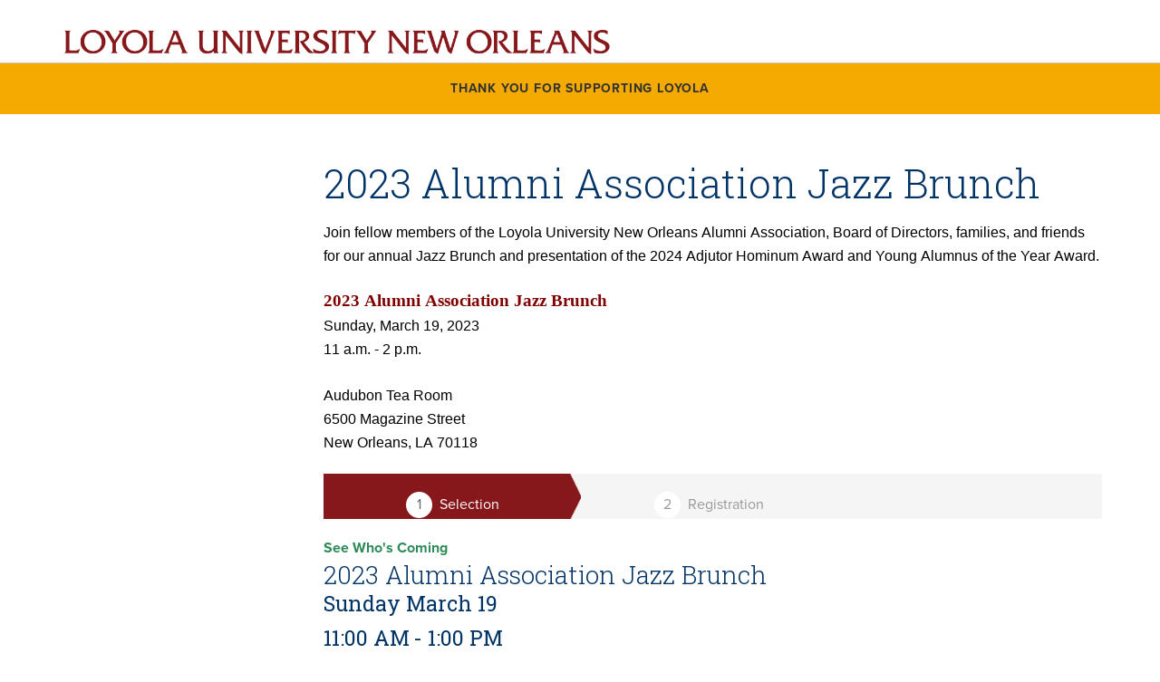

--- FILE ---
content_type: text/html; charset=utf-8
request_url: https://spark.loyno.edu/2023-alumni-jazz-brunch
body_size: 29325
content:
<!DOCTYPE html><html id="HTML" xmlns="http://www.w3.org/1999/xhtml" lang="en-us">
<head id="PageHead"><title>
	2023 Alumni Jazz Brunch - Loyola University
</title><meta http-equiv="Content-Type" content="text/html; charset=UTF-8" /><meta content="http://schemas.microsoft.com/intellisense/ie5" name="vs_targetSchema" /><link rel="stylesheet" href="/Client/Styles/Admin/Event2Display.css?&iuqt=1" type="text/css" />
<link rel="stylesheet" href="/stylesheet47.638204594555500000.css?id=47&nodefaults=1&iuqt=1" media="screen, mobile" type="text/css" />
<link rel="stylesheet" href="/stylesheet57.637473677602800000.css?id=57&nodefaults=1&iuqt=1" type="text/css" />
<link rel="stylesheet" href="/stylesheet51.636547546484830000.css?id=51&nodefaults=1&iuqt=1" type="text/css" />
<link rel="stylesheet" href="/stylesheet37.634752861026600000.css?id=37&nodefaults=1&iuqt=1" type="text/css" />
<link rel="stylesheet" href="/stylesheet53.634935325349630000.css?id=53&nodefaults=1&iuqt=1" type="text/css" />
<link rel="stylesheet" href="/stylesheet58.637479685580170000.css?id=58&nodefaults=1&iuqt=1" type="text/css" />
<link rel="stylesheet" href="/Client/Styles/IE8Menu.css?&iuqt=1" type="text/css" />
<link rel="stylesheet" href="/client/styles/jquery/smoothness/jquery-ui-1.12.1.all.css?&iuqt=1" type="text/css" />
<link rel="stylesheet" href="/Client/Styles/Checkout/BBCheckout.css" type="text/css" />
<link rel='SHORTCUT ICON' href='view.image?id=1579' type='image/x-icon' /><link rel='ICON' href='view.image?id=1579' type='image/x-icon' /><!--begin unformatted text in head-->
<!--viewport meta-->
<meta name="viewport" content="width=device-width, initial-scale=1">

 

<!--html5 shiv-->
<!--[if lt IE 9]><script src="./file/scripts/html5shiv-printshiv.min.js"></script><![endif]-->

 

<!--font awesome-->
<script src="../file/scripts/all.min.js"></script>
<!--end unformatted text in head-->

<link rel="stylesheet" href="https://use.typekit.net/zzz4koy.css"><base id="baseId" target="_self"></base><meta name="last-modified" content="1/12/2024 3:28:49 PM" /></head>
<body id="BodyId" style="margin: 0px; padding: 0px; border: 0px">
    <form method="post" action="/2023-alumni-jazz-brunch" onsubmit="javascript:return WebForm_OnSubmit();" id="form1">
<div class="aspNetHidden">
<input type="hidden" name="ScriptManager1_HiddenField" id="ScriptManager1_HiddenField" value="" />
<input type="hidden" name="__EVENTTARGET" id="__EVENTTARGET" value="" />
<input type="hidden" name="__EVENTARGUMENT" id="__EVENTARGUMENT" value="" />
<input type="hidden" name="__VIEWSTATE" id="__VIEWSTATE" value="ZE0MJbmdMQJLfZ9kEMRoL85l9+Cc34VOA1B5cJ2f319uaA8mqXC1/[base64]/AlmWBXwIe8ITmWf/8EX71WF5MhitmQQ/I6xiyp0m3ZvRFWp1Tsx3FNRrsS+hvPkTdsPM47Xa8C1R00ZgxLcpvf+cMHEUyDW04KNqz9g6+DKca4fsuTguZ4/XKqkZhqH28VKlOMaQELNjRSLWfeoKjDYNcOqhlSiTok6bEsaw4aWKj+RkPy8XGcDg9UQV7t26070nuQHCvSRfhjxwKY0OFY2LBgN6rNCnQA0FfK0/I/ApvwdLHwxo2GweQ3+wBeViXBpdnu+hdZHyCKneBAkZPXFVY3AWNs1qJKypJCNMA18eEyhLqnh56AFwM7MWpb+byhB3s2xtCjKDGxf6SaDLsInPkk1SodWu42cn8e49FqlPGo7qnJN3rbc2F+7taroeZyLcEv9mu/QDl9FtL5Km2AZkjfX65WOB/rTQmqkNnmPTbROdmqxa0tf4IlNzejjt3O4Z6nOKBhGi2I3ALLNWZT+CX+MLstFz5VHwaEPmFHc+anBJq03ISEFxGo/RbZlN3MLsXH0Z7vTzZsVqwavkWklG/wcgAQjmciLQyj8h7vwsVWXWBBIAxc2oxtxwjCmJkSUnwUGmqOY8EO9HyYiQ9rCXm7kUzUwQgI+jeUhz1M1H3nh7NNtbxl38W4a/e94q7qRQnH0GTvFC1gBbzK33dCKNTZWezmC/c7arZGa97sRpPU5hx/BrqEtwmfsBMOWxATr0i7+kp9M8Kx9Rc7ZbPwVuL8R1Mewkr4K8sK/ydz4fXxQDwJAAaR4/xDUhhEpAucoec9cdT1yOOW6lxvyDNgVc3/T+IgB0+wBCsf1dxmLMtC/gGYR1Av8EcvYj40XhP2gMFyUhYIli+Yefa/B+jTG/tOBrMH0r3gBPt9oKf4jn+fWA2pm9nstUDTC2lP8YvSE34MKzyQaWciEwhI7H0UQFguKFmIBiVLXQnuNa4om6kmtFK5AufeC4GIg7bT6s2c9bGX/[base64]/TwMbhKMwFWKojgzO7Lvr+mW6YjXAllO2GgF2pq+nFvxmV+nRZsZjK4VsfXG7bahyfr/vytmSTldgMC+Ih93WGaPSYMy+ZUKAqfrwOudP3dARIDEwyiVb2e1N7c3G1zUFi/uGXZweZuQ1x0Swd/JTsIyTazfi3rorLl3p0wAwZbzOykTBKYiBlvlcwyEA3OMsk3tT6XbCsTGhWfDWxMOqj7DovFtO9aNwN1ASbKIhvDln/e28rujr7Foira89HI/zgr6EUxpxtLF8JJzWhM0y7RnD3HEhQUYoV3SiCUkSEhR1t2O5UWgake8VMtriqpcjOCC5wutg5rDj0JAPLRvx/KKB8VjolOEQROS3MTxkHH7glZZE0jAckl7vA8kZ2nTbS0Qtb9bcKM5UwmPwccFp0DdQe2tl/gE6mcZyXJZFaNgeVFTKzS7RmKe42F7HVggB92PEPrKq4E9Q8r/ENXM6afPyZsU/T5QEsPZlIf5bmh/XdoJ9VKEluJKAVAU5Fl6UVTxCeo/Kro4W1AchavgQvtC+xrZ4871zMQ2tki2gcea712PFL1SwjF2dD0sIJX9FobuVPThpjcSnZrUHnvN+SDvDMPDbMzXqceCKUEvBNCe220TUCOtx6bIRl0uGvjCoMOFhfIZDEKL6Paxj8v6yzyuF6ipbtgNNEUgtjQMe7Snrlqs7R/FSRzf9V61JS5thQxpBCG5Y7Z75Dfy5S0ksiqrVCmGRxMgfMTZ7EO53d95PugJkUvBToQen4xemsaevMRPRbjTcdUcrL1OsVykk/ydkCvyi364u5q3XMIiuRFsyDWZVfSRR5CdcwxoOGWHiTfrGdTguYag9p9y4zPuXKBNiwnj8bixHfJeN2pksyYlIc7DuI7O5pDVKFpuKYHMUO7GXgExiFdTNiXJvEV2YyXCeQFoAIOu/UJHpIW1f9Bl1aE9qihI7eUt79QdRb4c/EOZT23Yl0hqQqj44N0q+1C6+x/T5/A1hRVfk5AqpiYgzTOZQWX1i/[base64]/53fISOGO7WfpxxNpKO5oYHrZx/9pLXY1wxus5D1MxUZMAbJ+YhBmK03jINFo5ufKFdOpJ7+7hHFJelBAY+3yXTb4nQa/ya8v4gaAZPrvTSww6bg+sVydMvfPjDlzR+sexQ6iCUntXSUK09K1LoxqYJjYl3sHPezAQPJXpsQcEFaFyU3n2F3S+QHQ6JMLnehAh9QUDcu5hWpSpcPYNgALcl0iVCcodRSG6XykIDHHGU8uLbWvBkfrCEDJk+Rvex4fTx8ITY2dKeVbvFGfivP5L0/VIwKd69Gyihqj1z71H4hW0AbNvGBveV0gFkIVaS0hKV5o44sG4hz2TC7fJ6DxGo6bMoIQL2llAlAUmFZIluxI/5v7Uahmw0h0MMwE0HPwYOgqC5lEfZy3e8xEJb2Q6QnY6NvCGO6/9yIvW52q/XBguebRreF+b4u+BwNHwXDSltSeQVXEXppyDsOkVyz/CelZBnf8oYVTlPJvprijQzs/kInhGBOqVoJk7t8VpQzPNuxyECz4SOMlAVL8j8hR7sJOXfzXUFLRCx4IcLunFuwkTL5e3iQyk1T/2XT32aEPllMxOThXJLwqXUZNY/fEs+FeG1q15MXq6fSRjft+q2yvuVi21b/AKc2i0/CTVl6JDRrk1aunVVyKIhG2JRoTOyzFuSGLJVEb71HDsXVjCdog5TNaiFDeQfVLXXpNa+aEo+oFv8t1vlehfr3jBs0z/FtJXfW60Jr2ODeTAOfyzwxcARQVH8jYMKs9RfTQcH+cFOLwYZHORR4yuB7b8pmp5qK3+ZNi2MsxnaVSgonEr7ZahiVYJQwXMvEJW/+F05nQZl5w/IF598+EVEYFq3tha37mS9N1/V/QHfYjEcEMNSGfu7vUVVXezR1lN2wAwTqmjHpTOJtozL7jlgd7/AqkikCCyeIQd39A9/+xHjnzIT7lh3hMF3BDyut2/s1QRcIoUfh4mcmJk838/EOyGx8YoPYmv9TwHZwqh7N/rQTvJMmONfuxlB7rw+Vx+zV/UO1kb7O3lgIiH702dsx5EPMkdWJHTSm/[base64]/hwQKayOuIVx8D46+fGJ/L7W/16BSoTmiiIWs5zTn7Yp72oJctjrIBDJy5e1AvVde5xCta+CzW8YwnnznoOCi7b3Tdxy17hqigXZKGrZGKfpRrnN/FjJUnIkWTI+Fvdiyt1GemuTqSwTybTIisQqrTV+ldoWmsMLvVdZEsT73851pfLAQQvCM+pHmX6ljWRNWphdK2sRWEdeDorVKPuxAX/xlpMJJ1k+Eo7PmTkcIaUJe9A49e3tybUI5r3p/aYiWt6YEMRYq6FUs1tETNwzBR717t3oAWth3FSt6TH4x3B7jk/904pni/L17MqzaulO9SDPQaeCtRcdnr4tr1mm9CUObS2b9DZKIQKPeTlxWwpY1nO2o6Q7A7yng8C+/[base64]/xcKstEDOd8nOIMg4stRZ13TowZjNbsSv9q5dHiANWar/zhLaQh6xVuwiWgEun4RJ2kmby4hsSHH8n9VXzgK9UwSr8PD+b2pQf6gXe1onq3A/N3r2NIs/cEUe4XxlXV/29/LjV5gxeEnoxdL4ZhDRAdW/2hVcYil9vR4Md/iwNFlKwOPy0iWA394RwA4kQIJ6HoKuLTBiBof7pZDK+dTBuIqJp9tjlbybtpMm6QLKZUc77NP7MMcmGOnXR/cUpRCkqYLt/skl20lNTlHh/WBe9RfM9sN5LvzuLMemjE4daQCKT2EQp+vvv2wv0StgpBjmAHPIj+I+zwnunMSjYYF34kRptK14/K6jBwA3MYRp74F9y0r1t4m3wf2iU9WGSsEIBO7GYe0ccouziCphomtTvYESEcmMhaNAp58hMLrVE6C2laWAzw+l3mOruFszEszkG6JXMTb+HA4RwdzR3GS2A3p1LWGBTTFrQe+f8+84bdOO7+r8VKX6mv9tmE3L3JeF0c+Iw/ov+kmQOCu4+FrEGd0wI9Wy/eDVpc+myEyblZEPePGuAJcpHkoBBR4td6H4CkNqohSlCopGO/[base64]/IoQWwM+l+mKR1g2aTUYrVEvcYPFJbfXF0guB113qHYmFo+jXUBbO6ZmkneZEoVVjzM/5yC9U85wCu2gtOlOxPn3vJlGL6VMm08UmiiqCML0JnxuGYtaPXgAG+Q5RlShHHeugOQ4qwN+Th35QjBmFT94hcke/A4e7vpi4tmJq/[base64]/OVS6lpJDQMos9iF8yWry/xPdpzP4hHMOkzEYQ9v+ctdkt6YT7cdjzpf3KQ9GLlw/QLLsELBxNnSzdaYPVuaUtn/ZC9oM3MEKv1sWn6+G3RZCz/A3gJdYa5q2HWhL46NRmDvfPVkvi+jwcKqFgUNlH2CzFCbGNPHncxjiHykHhbDYRmzaWmqROKIY/4EhcgkuEX4xRRoD8tqS1v5+/zGjwMpopbT4qYB3ghX/cJUoHjHcAQ1kI4dmJPScU4BromhkghJSrxXQFDwNLX9N2M1ebU4+5rg/i1Hcb48+2ngBffoFvxUALzA6f/dmutt226AGTh/5HmtCgdrYP0EuQHPrtSc3hkfPOSfzblSzMIZDDeK5NcDbQp79r7RMPWv6GWEWq1r3IuEcMQYNjnPDrYrO8tbXmBr1J00mAdZGs3e64ZNjYxDcrjZVYAySkN53/kpkQ3qXl995ZKQBqAItjqzBslFNeMNKDmxNyPfp1NzFPeBh87Ri35nB3+vtVlfczcZPYtx96xS67dgXaxFpXDlcpvmSyO5A6UpCoa9ZiQuWouNz16BWPyCez23gXTX1y6oDSMlWSz4DShhJO1KgyN1k/+8Fd/W/6fjanxhY5hsKKukgM/89RzfpoUYVbObngN7qAvbeLXM2W/VQ+XXd9AdhCkeoHOJqkzkTlMnfgIEKf5HIGR8tIPOIjSljCJWRB7vfVLKpqlMuhsmxyQjf+HtldEIo5+h13G7H22j/iY+cSUnL2E3eEc3DazIpUyvSnagsz1PvCaQ+2b8MBSB0MFLQ1p6COo/[base64]/6RkhzDfagVm+M3pD3gb2qfi06sl6ndcMd06bvraU7EOxxzzRKm5Cu3fDfI+fEG3W4JfPLBD20iXuwVhoxPnY6XvL+pBDjRt42STM+wy2RhNOb0168S1wYcUg/d1az2fAQKIO+lRqO5ZmHF5T78lV2K6ZpzEYk/aiyX3rINKHWSJK9p4WmNT/ZBb85eE/ymFHlX8kyFU+gN3LYDIC/Ht+IvXHwIp4ruOHRWzgVuoPUiC5UDGMcJFCUyNnYVFjtVoUyxwKyUZGxQMaJqzs+JXOC61Qc8oyfNNtF+l2+ibc1HBedAufKdTo3l/8Gg1LmI+3daodrnG4g+NuZ5nA4yGrkKPGNhJ0boxhBmKYgM0tgo48amMsBS0SaRnMBqTLJ8kaRkU22Ghis9HkL+6meetPV9pj+/Og4rdB1ssW99FZBIu8Djh4sFJL+7hwNAtaS6iqpOeNf2a61C/Zv7hJnyenCn+wqHbA+A9jCrl5tRfnTFieEa99vivZ2AL+EWcqBAbQLYwKhqH+zpFOhusOhMPal2IZi40vNc2QNfeF2F1pcnL31NQWI1ujdKoovX8esaPkUj4ki1ba6lauOO4pQfW5QFPK2LPY0wQskNQfHDkOFH8U344FR4VLsl+0iOTvgShUsxE5wsT61a/HUqExf0XgbybZV5IL6DHzDCDUoZYSt3Ns+1TrozZ9VTJX1DGOA/AfLI++r0+7AvH2d7ra8jdTrzl1wvx+WpFqw/7/VOwITGka0EatdkHIUJwkDjlRwKR2YJcIUGVcAJ7RgO1FC6eVaQb4oKk7XVwTNvGHGHkVTdeGS8nH7el9orZxBfcrshRSJ4qn6cvSpSQAWwlVfc0HvaxCRzE8+VxoXkT0hEKzeDyjsyQUEsQVF7SB6/eoM9Au8OHDD7DDIuzRwEwW6SEc13mNEqbI92wXb9KNLL5qk3WTE2fQzQW0wasf11gjET98ABb6Xy3Q2V42yxpc7ulQNQtwb54wdpsS2rm4SEcEXLBkzzMUHzgQXdoCcxmoqAxqeThn8+p8ghGRCWFSqS0u0gWGZokZHOxqxi7lr2pTdtSQ9hVv/hViS6Y8a2OuSKTIIIUJHaCos35X0UKSVmjqjRpLzBcrw1GgcPFt9s80hp4XklzhSyIMEbLlNDhisdbutjnAGhJRFWWu7M+f3heeqJ1s8f9CoYrnePAxFhpvVMjm5WpW2KSA1GaPXZbGjj9osHDvGIw2H+77zkl3bFZe/npvEe52ZDCsSB1aurAbmMtERdsHvcYTDqIdgBS0+jll+gUhLvEkVF78Hn2lpEfo9tIWObhZcVBjwSMjWNUeyslMY9b+4/TSLW97Qr8Cdx28s9PO0adfTv31vy39hYfUdHn7FXWtNCyI3h7LcaHMCn2swNdxxqNoRDVB89ofXiJTlBzUasTN9Wc20APPyvclJ+DpxnHq5zdMFawhOXHXz+2SezYPCDfvx3PhNUH5dwjmd9sScpvI5v4tgcb0P+1QbT4Ie8fwxc4Tsy6gmTkG1/[base64]/[base64]/j40wsko9drSi9OTlhlb9SMAr0baSpOJdlE0uZZ022sOtwhWhiUZ6oXLpqz9cNPOXas4k7JixBvPB/3qaUkbm82twQU0r5bFbMSaSsUN6eCH00IsnI3zBBpWRzxTPKhqNanMXwhwqK2q2T9DkSXsf4ag44paEkZpo+SpqohnpO63ZyADiZzfqApOFCPd7LgK4YssFUWd1Hsq216iQ3xDTHZksoXI7XD3uP/eDzoBSGHUI62HnlfkLQcZ2GyA3f9Y3SBTxspDzjXbz9VCxeZ1l/KVvaoNBVn6W9MWvzuGUeUTI3Bnswuc/Qfhrm5ATBO/7trCZ905GmXY6nINLcqPjLESN6fne/qyeumchL9x7SVFPrwciyjReAyOFhlNAobwe9nOloLBWf8FjSvDY+zGxIL+kl3mtgENK9rO/+DODEWriPEuueRpb5GNkyQBmn3rPGsIbdtlR6LIVRST7nhLE5KNZnl54Jr6oDgYrn45BF5Rd34mi6N/biQqFVgRC6tjmJ3dtVXznGyFvii31CH6ftml2Kam8HAP7a3AmFZ0n4yuYnq3t9IRR4gnXBUDzrTo/WgoJl9M2SCl2EeelnENpCNbFNZfB0Iv/mPUvH70aF/RIldU/iGMIFN1P92rXOvdctaMCKu9divOBFxXA2MHkCXB0/BMx1IM5p+yyDhPwLInlhStwKR+befL6TwZrZ4NXHrZFqCqGf8AqUIRC2UASmwK9in5ZT10k0qUmz0sdSPtATPDomo6wMNWYcrHs+mneZjN2/9u1VYGF2mrv05nQC8sOiTVKsPy5eVXZd2Iq21kFgMgNTMZWAWamCP7NKjvDVOlo5j5lIjpAeBOaD2o3cnKLe3DiJO2bGsQQuAo76r28Nm05ML3YURZ9J02OxizXPqFhM7G6UvVIHB1uIwZcomPFXSSHj9HsSqaPkdWXcuWjooVjivnzjgIXESrTd81gG/RkZoM0cbtaZKOwqhLwOI8lxXHGNZyGW3ptJcjVhFUmvRI8cyExDqrwqvd9LOsXprWfbBFr7jED4uefly5miCUkwSS7vPjX4D7ee+wfkS+3Ha8FSugG5y5fqr51cODOcw==" />
</div>

<script type="text/javascript">
//<![CDATA[
var theForm = document.forms['form1'];
if (!theForm) {
    theForm = document.form1;
}
function __doPostBack(eventTarget, eventArgument) {
    if (!theForm.onsubmit || (theForm.onsubmit() != false)) {
        theForm.__EVENTTARGET.value = eventTarget;
        theForm.__EVENTARGUMENT.value = eventArgument;
        theForm.submit();
    }
}
//]]>
</script>


<script src="/WebResource.axd?d=pynGkmcFUV13He1Qd6_TZJ-c8goMyWVOZZsC_SKr18zCq0xr6vQI9O-9zPcHt-_Vk8YahqmzS0wbn4PUuzpDXw2&amp;t=638901392248157332" type="text/javascript"></script>


<script src="/Client/Scripts/API/BBAPI-min.js?bbjsversion=7.2.9.1700" type="text/javascript"></script>
<script src="/Client/Scripts/Bbnccore-min.js?bbjsversion=7.2.9.1700" type="text/javascript"></script>
<script type="text/javascript">
//<![CDATA[
var LOGGEDIN = "";//]]>
</script>

<script src="/Client/Scripts/jquery/3.7.1/jquery.min.js" type="text/javascript"></script>
<script src="/Client/Scripts/jqueryui/1.14.0/jquery-ui.js" type="text/javascript"></script>
<script type="text/javascript">
//<![CDATA[
BLACKBAUD.netcommunity.jQuery.setVersionReference();//]]>
</script>

<script src="/Client/Scripts/jquery/jquery.validate.js" type="text/javascript"></script>
<script src="/Client/Scripts/jquery/additional-methods.js" type="text/javascript"></script>
<script src="/Client/Scripts/jquery/jquery.maskedinput-1.1.4.js" type="text/javascript"></script>
<script type="text/javascript">
//<![CDATA[
ROOT_PATH = 'https://spark.loyno.edu/'; BLACKBAUD.api.pageInformation.rootPath = 'https://spark.loyno.edu/';BLACKBAUD.netcommunity.WebMethodsURL = 'https://spark.loyno.edu/webservices/webmethods.asmx';BLACKBAUD.netcommunity.images = BLACKBAUD.netcommunity.images || {}; BLACKBAUD.netcommunity.images.imageUrlPrefix = 'https://spark.loyno.edu/view.image?id=';modallvl = 0; ;var isIE = (window.ActiveXObject || "ActiveXObject" in window);;var DebugMode = false; ;var isAdminPage = false;;BLACKBAUD.netcommunity.bbAppFxRoot = 'https://s20abnc07web01.sky.blackbaud.com/17322nc';;BLACKBAUD.netcommunity.bbAppFxDB = 'bccc521b-2eaf-4915-9742-e704b3428dd3';;BLACKBAUD.netcommunity.PageID = 1157; BLACKBAUD.api.pageInformation.pageId = 1157;;this.evt2hdnpicks = '#PC4378_hdnPicks';
this.evt2hdnad = '#PC4378_hdnAd';
this.evt2hdnaddesig = '#PC4378_hdnAdDesig';
this.evt2hdnsumm = '#PC4378_hdnSumm';
this.evt2hdnorgreg = '#PC4378_hdnOrgReg';
this.evt2hidefree = 'False';
this.evt2freetext = '';
this.doCountDownBill = false;
this.usecheckoutForCCPayment = '#PC4378_hdnUseCheckoutForCCPayment';
this.checkoutToken = '#PC4378_hdnTokenID';
this.preloadingInput = '#PC4378_hdnPreloadInputParameters';
this.eventRegistrationParameters = '#PC4378_hdnEventRegistrationParameters';
this.checkoutGenericErrorMessage = '#PC4378_hdnGenericErrorMessage';
this.eventRegistrationConfirmationText = '#PC4378_divConfirmationText';
this.eventRegistrationWizardControl = '#PC4378_ev2wiz';
//]]>
</script>

<script src="/Client/Scripts/Event2Display.js" type="text/javascript"></script>
<script src="/Client/Scripts/Event2Step1.js" type="text/javascript"></script>
<script src="/Client/Scripts/Event2Display.js" type="text/javascript"></script>
<script src="/ScriptResource.axd?d=nv7asgRUU0tRmHNR2D6t1Cm5Z9uf2lCfl205A1rnEzPUkJL74pUvMy-KNnFlsCM2cxOgtICIWIjUOa_p2V9O98YQfWGcwEwzzgji1kRlBzQvJAfHeayL0sAVnjXiXAFpvIxzHEMLWisxLLiHdAGZtQ2&amp;t=ffffffff93d1c106" type="text/javascript"></script>
<script src="https://payments.blackbaud.com/Checkout/bbCheckout.2.0.js" type="text/javascript"></script>
<script src="/Client/Scripts/paymentcore-min.js?bbjsversion=7.2.9.1700" type="text/javascript"></script>
<script type="text/javascript">
//<![CDATA[
var allowSiteTracking = 'True';//]]>
</script>

<script src="/ScriptResource.axd?d=x6wALODbMJK5e0eRC_p1LUg0oQepM8AAE-gJuxr05JPPf8xTeLVbb4u6sJwf3Y7uGwM8YoOm3LbRNwKqcZUlm1CtxwW_-XfBiZz6UHiuZ578BKjUUA_ZhMgh7o3lTOmY0&amp;t=ffffffffec54f2d7" type="text/javascript"></script>
<script src="/ScriptResource.axd?d=P5lTttoqSeZXoYRLQMIScLg_ljouRBIbYKRRoJOfT2hAj5dRwtu6MxYyXouPXd-Fm9n8fkZVCcO0IBpmcBKs4uN3waF2GEVFKsH3Y6IUqkRygiw5ejIvA4lUa3EIxu7E0&amp;t=ffffffffec54f2d7" type="text/javascript"></script>
<script src="/Client/Scripts/webkit.js" type="text/javascript"></script>
<script src="/ScriptResource.axd?d=cwGphBcvejt2VIyBHnRhTRbbdPTa8Qkw2exVQhHMUPCN8k5eqgDMsbkmmYnO5WPgP9swCvoCx8CTNvvPYDcsZSCGxpwbcSrASHE9PXT1B72bvfNRY7SqLMLIQBvBZ7-G0&amp;t=ffffffffec54f2d7" type="text/javascript"></script>
<script src="/ScriptResource.axd?d=NHo7rzvB81m25b5lv-ojMQm712Ry0Z3PI-TviX3HUVJpJlaTEN0_eyWL2PYr2zaBHME3VeB4zaQ5aDURF0mPJHPFEoFxCtZMX4623J3MnPb0vhsSdDWNl8jXXlXbsupm0&amp;t=ffffffffec54f2d7" type="text/javascript"></script>
<script src="/ScriptResource.axd?d=ZT9rkJNR62Xa35oVFu0brfA1W9woB9qoCWyt-19bmDtgNi7ebizTG6geuoQgHPjdZ0gEAZgBhP9X6GsRWVNGumyoNWrTPLIguTaJfz4lr4DI0L9df7dOcFAy1BslzpTTqZgcUMY2zpqYzwpZ5drrXA2&amp;t=ffffffffec54f2d7" type="text/javascript"></script>
<script src="/ScriptResource.axd?d=G7OZOzpYF9XwHB8eN29Yb_MpdJMZRQs0Q116wT-uTYieK0Y3met9kenR1p3CrBtZmPpSpYmBSNn001Qn84-au2AcVbNx3MxzBG5xlLzo5qCezBmRIeSeuEI7ZU2zN-nRRxj4sj0ppbZ86i2xakR8Bg2&amp;t=ffffffffec54f2d7" type="text/javascript"></script>
<script src="/ScriptResource.axd?d=dyNR31g23bihdQsCIkXUOBpaSKbH95FTqM8GT1TKh92xnMyJkgNDH1yRzmr6FD2oxyTeCHp8upDaWNP8g8Mj1TN_p9ejgG2eHo4WZeRqeGdKbdVwkFPuUm4Hr4FjfuOZNx8NXuU_dEhQz4nC3gF2ug2&amp;t=ffffffffec54f2d7" type="text/javascript"></script>
<script src="/ScriptResource.axd?d=t8xKct_NbNgBw-XPoRZ-nBvfTiLfKoVGzbWOlfu0ehC6BpSK5-VxZL5WUefoSdW_CSjXpq9N940YSR38IH_9Uds4nl3XZoSHcz7GBMK2_ux_vzYoW3dRo_thFgWs_WijdxpBbv98byHz1o719yT9mg2&amp;t=ffffffffec54f2d7" type="text/javascript"></script>
<script src="/ScriptResource.axd?d=TLZ1vtjBxtO9Jbc2uVK036HHsP_D0nN9-zHhxFtZHz75LM8bh4qMWo-zli-kJn8qdb1EctQ2D5WvzxlizyCnfwj8J8m0xIcY-JTO1Zr3b7brcDBflqYGdHsWpENlLNV7_w7N8qNWi3ye-MjEVhfiOg2&amp;t=ffffffffec54f2d7" type="text/javascript"></script>
<script src="/ScriptResource.axd?d=APiGnkSUwteJqB7qVaRTTjmpUc1fc4OGrP37_mawy8VxKZNGBA9WszxXFAU7IT9sOnOidLk-FwP-Zmsz7tHKqyOC5Fceo5jj0GA8IkPCS3NO5KUrFHYvNf0zyxF6AdHQ8_sfDYQu1cA7kbuDjjYwwQ2&amp;t=ffffffffec54f2d7" type="text/javascript"></script>
<script src="/ScriptResource.axd?d=pu2ExBiwxefn6RsV2td6q32dyTf37DDVOxMPW2ldxZ1wzySrSnjt0oaKk9YY-ql7UKgRrpz6s-U4IwkdCj3epfB_WEcq9946sP857Wu8m-OmvjRvBPapshFb_FfPnKzHw8UVKpGIRrb7YI5N6uK75Q2&amp;t=ffffffffec54f2d7" type="text/javascript"></script>
<script type="text/javascript">
//<![CDATA[
function WebForm_OnSubmit() {
BLACKBAUD.netcommunity.setBrowserDateTimeForServer('hidBrowserDateTime');if (typeof(ValidatorOnSubmit) == "function" && ValidatorOnSubmit() == false) return false;
return true;
}
//]]>
</script>

<div class="aspNetHidden">

	<input type="hidden" name="__VIEWSTATEGENERATOR" id="__VIEWSTATEGENERATOR" value="8CAEDFE0" />
	<input type="hidden" name="__VIEWSTATEENCRYPTED" id="__VIEWSTATEENCRYPTED" value="" />
</div>
        
        <script type="text/javascript">
//<![CDATA[
Sys.WebForms.PageRequestManager._initialize('ScriptManager1', 'form1', ['tPC4378$upOutputDir','PC4378_upOutputDir'], [], [], 90, '');
//]]>
</script>

        <!--begin wrapper-->
<div id="wrapper"><!--begin header-->
<div id="masthead"><!--begin branding-->
<div id="branding">
<div class="container">
<div class="row">
<div class="g-9 logo remove-bottom">
<script type="text/javascript">

  
$(document).ready(function(){
                                // remove legacy css
                                $('#PageHead link[href*="47.636227959944130000"]').remove();
                                $('#PageHead link[href*="52.636547562378430000"]').remove();
                                $('#PageHead link[href*="51.636547546484830000"]').remove();
  								$('#PageHead link[href*="37.634752861026600000"]').remove();
  								$('#PageHead link[href*="53.634935325349630000"]').remove();
                                $('link[href*="skyless"]').remove();
                });
</script>






<p><a href="http://www.loyno.edu/"><img alt="" height="29" src="https://spark.loyno.edu/image/template/logo-loyola-horizontal-red.png" width="603" /></a></p>

</div>
<div class="g-3 utilityNav remove-bottom hidden-tablet"></div>
<div id="nav-button" class="hidden-desktop visible-tablet">
<button class="drawer-trigger" href="#">
    <span class="sr-only">Toggle Mobile Menu</span>
    <span class="button-bar"></span>
    <span class="button-bar"></span>
    <span class="button-bar"></span>
</button>


</div>
</div>
</div>
</div>
</div>
<div id="navigation">
<div class="container">
<div class="row">
<div class="g-12 mainNav remove-bottom hidden-tablet">

<!--START MENU-->
<ul class="menu mainNav"><li class="menuItem1 first last"><a>Thank You for Supporting Loyola</a></li></ul>




<!--END MENU--></div>
</div>
</div>
</div>
<div id="mobile-nav" class="hidden-desktop">

<!--START MENU-->
<ul class="menu utility"><li class="menuItem1 first last"><a href="http://www.loyno.edu/">loyno.edu</a></li></ul>




<!--END MENU-->

<!--START MENU-->
<ul class="menu mainNav"><li class="menuItem1 first last"><a>Thank You for Supporting Loyola</a></li></ul>




<!--END MENU--></div>
<!--end header--> <!--begin content-->
<div id="content">
<div class="container">
<div class="row">
<div id="content-main" class="g-9 push-3 remove-bottom">
<div class="row">
<div class="g-12 add-bottom"><h1 style="text-align: left;">2023 Alumni Association Jazz Brunch</h1>
<p style="text-align: left;"><span style="font-family: arial,helvetica,sans-serif; font-size: 12pt; color: #000000;">Join fellow members of the Loyola University New Orleans Alumni Association, Board of Directors, families, and friends for our annual Jazz Brunch and presentation of the 2024 Adjutor Hominum Award and Young Alumnus of the Year Award.</span></p>
<p style="text-align: left;"><span style="color: #000000;"><strong><span style="font-family: arial, helvetica, sans-serif; font-size: 12pt;"><span style="font-family: georgia, palatino; color: #800000;"><span style="font-size: 14pt;">2023 Alumni Association Jazz Brunch</span>&nbsp;</span><br /></span></strong></span><span style="color: #000000;"><span style="font-family: arial, helvetica, sans-serif; font-size: 12pt;">Sunday, March 19, 2023<br />11 a.m. - 2 p.m.&nbsp;<br /></span></span><br /><span style="color: #000000;"><span style="font-family: arial, helvetica, sans-serif; font-size: 12pt;">Audubon Tea Room&nbsp;</span></span><br /><span style="color: #000000;"><span style="font-family: arial, helvetica, sans-serif; font-size: 12pt;">6500 Magazine Street&nbsp;<br />New Orleans, LA 70118</span></span></p><div id="PC4378_ev2errors" class="BBFormValidatorSummary Ev2_ValidationSummary" style="display:none;">

</div>

<style type="text/css">
    
    .ui-dialog[aria-describedby="comingListPopup"]
    {
        z-index: 101 !important;
    }
</style>
<div id="PC4378_divConfirmationText" hidden=""></div>
<div id="PC4378_ev2wiz">
	<ol class="BBSequenceMap BBEventRegSequenceMap"><li id="PC4378_ev2wiz_MenuItem_selectionStep" class="BBSequenceMapStep BBEventRegSequenceMapStep BBSequenceMapCurrentStep BBEventRegSequenceMapCurrentStep BBSequenceMapFirstStep BBEventRegSequenceMapFirstStep"><span class="BBSequenceMapStepItem BBEventRegSequenceMapStepItem BBSequenceMapCurrentStepItem BBEventRegSequenceMapCurrentStepItem">Step 1 Selection</span></li><li id="PC4378_ev2wiz_MenuItem_registrationStep" class="BBSequenceMapStep BBEventRegSequenceMapStep BBSequenceMapFutureStep BBEventRegSequenceMapFutureStep BBSequenceMapLastStep BBEventRegSequenceMapLastStep"><a id="PC4378_ev2wiz_MenuBtn1" class="BBSequenceMapStepItem BBEventRegSequenceMapStepItem BBSequenceMapStepLink BBEventRegSequenceMapStepLink" href="javascript:WebForm_DoPostBackWithOptions(new WebForm_PostBackOptions(&quot;PC4378$ev2wiz$MenuBtn1&quot;, &quot;&quot;, true, &quot;&quot;, &quot;&quot;, false, true))">Step 2 Registration</a></li><li id="PC4378_ev2wiz_MenuItem_paymentStep" style="display:none;" class="BBSequenceMapStep BBEventRegSequenceMapStep BBSequenceMapFutureStep BBEventRegSequenceMapFutureStep BBSequenceMapLastStep BBEventRegSequenceMapLastStep"><span class="BBSequenceMapStepItem BBEventRegSequenceMapStepItem BBSequenceMapFutureStepItem BBEventRegSequenceMapFutureStepItem">Step 3 Payment</span></li></ol><div class="BBSequenceMapContentContainer BBEventRegSequenceMapContentContainer"><div class="BBSequenceMapContent BBEventRegSequenceMapContent">
            
<style type="text/css">
    .AdditionalDonation_DesgCaption
    {
        display: block;
        margin: 0 0 0 10px;
        float:left;
    }
    .AdditionalDonation_Designation
    {
        display: block;
        margin: 0 0 0 10px;
    }
    .GiftAidCaption
    {
        display: block;
        margin: 0 0 0 10px;
    }
    .ui-dialog[aria-describedby="comingListPopup"]
    {
        z-index: 101 !important;
    }
    .lnkSeeWhoIsComing
    {
        text-decoration: none !important;
        font-weight: bold; 
        color: seagreen !important;
    }
</style>

        <div>
            <a id="PC4378_ev2wiz_step1_rptevts_lnkSeeWhoIsComing_0" class="lnkSeeWhoIsComing" AutoPostBack="false" href="javascript:WebForm_DoPostBackWithOptions(new WebForm_PostBackOptions(&quot;PC4378$ev2wiz$step1$rptevts$ctl00$lnkSeeWhoIsComing&quot;, &quot;&quot;, true, &quot;&quot;, &quot;&quot;, false, true))">See Who&#39;s Coming</a>
        </div>
        <div class="Ev2_EventContainer">
            
<style type="text/css">
.Ev2_SoldOutColumn 
{
}
</style>

<label for="PC4378_ev2wiz_step1_rptevts_ctlevt_0_chkevt_0" id="PC4378_ev2wiz_step1_rptevts_ctlevt_0_lblName_0" class="Ev2_TitleLabel">2023 Alumni Association Jazz Brunch</label>
<div class="Ev2_DateTimeContainer">
    <div id="PC4378_ev2wiz_step1_rptevts_ctlevt_0_divDTLeft_0" class="Ev2_DateTimeLeftContainer" style="min-height:0px">
        <span id="PC4378_ev2wiz_step1_rptevts_ctlevt_0_lblDateHeader_0" class="Ev2_DateHeaderLabel"></span>
        <span class="Ev2_DateContainer">
            <span id="PC4378_ev2wiz_step1_rptevts_ctlevt_0_lblDate_0" class="Ev2_DateLabel">Sunday March 19</span>
        </span>
        <div class="BBClear">
        </div>
    </div>
    <div id="PC4378_ev2wiz_step1_rptevts_ctlevt_0_divDTRight_0" class="Ev2_DateTimeRightContainer" style="min-height:0px">
        <span id="PC4378_ev2wiz_step1_rptevts_ctlevt_0_lblTimeHeader_0" class="Ev2_DateHeaderLabel"></span>
        <span class="Ev2_TimeContainer"><span class="Ev2_TimeLabels">
            <span id="PC4378_ev2wiz_step1_rptevts_ctlevt_0_lblStartTime_0" class="Ev2_StartTimeLabel">11:00 AM</span>
            <span id="PC4378_ev2wiz_step1_rptevts_ctlevt_0_lblTimeSeparator_0" class="Ev2_TimespanSeparatorLabel"> - </span>
            <span id="PC4378_ev2wiz_step1_rptevts_ctlevt_0_lblEndTime_0" class="Ev2_EndTimeLabel">1:00 PM</span>
        </span></span>
        <div class="BBClear">
        </div>
    </div>
    <div class="BBClear">
    </div>
</div>
<div id="PC4378_ev2wiz_step1_rptevts_ctlevt_0_divFreq_0" class="Ev2_ClassFreqContainer" style="display:none;font-size:13px;margin:0px 0px 10px 68px;width:auto;">
    <span id="PC4378_ev2wiz_step1_rptevts_ctlevt_0_lblClassFreq_0" class="Ev2_ClassFreqLabel"></span>
    <div class="BBClear">
    </div>
</div>
<div class="Ev2_DescriptionContainer">
    <div id="PC4378_ev2wiz_step1_rptevts_ctlevt_0_ctlDescription_0">Join fellow alumni, families, and friends of Loyola for the annual Alumni Jazz Brunch and presentation of the 2023 Adjutor Hominum Award.</div>
</div>
<div id="PC4378_ev2wiz_step1_rptevts_ctlevt_0_divprices_0" class="Ev2_PriceTypesContainer" going="973">
    <div class="Ev2_PriceTypesTable">
        <div class="Ev2_PriceTypesHeader">
            <div class="Ev2_PriceTypesCell">
                <span id="PC4378_ev2wiz_step1_rptevts_ctlevt_0_thPriceName_0">Category</span>
            </div>
            <div class="Ev2_PriceTypesCell">
                <span id="PC4378_ev2wiz_step1_rptevts_ctlevt_0_thPriceQty_0">Quantity</span>
            </div>
            <div id="PC4378_ev2wiz_step1_rptevts_ctlevt_0_divPriceHeader_0" class="Ev2_PriceTypesCell">
                <span id="PC4378_ev2wiz_step1_rptevts_ctlevt_0_thPrice_0">Price</span>
            </div>
            <div class="Ev2_PriceTypesCell">
                <span id="PC4378_ev2wiz_step1_rptevts_ctlevt_0_thPriceError_0"></span>
            </div>
        </div>
        
                <div class="Ev2_PriceTypesRow">
                    <div class="Ev2_PriceTypesCell Ev2_PriceTypeNameColumn">
                        <label for="PC4378_ev2wiz_step1_rptevts_ctlevt_0_rptPrice_0_txtQty_0" id="PC4378_ev2wiz_step1_rptevts_ctlevt_0_rptPrice_0_lblDesc_0" class="Ev2_PriceName BBFieldCaption">Couple</label>
                        <div>
                            <label for="PC4378_ev2wiz_step1_rptevts_ctlevt_0_rptPrice_0_txtQty_0" class="Ev2_PriceCount">2 registrants</label>
                            <input name="PC4378$ev2wiz$step1$rptevts$ctl00$ctlevt$rptPrice$ctl00$ctl01" type="hidden" value="2" unit="2219" />
                        </div>
                    </div>
                    <div class="Ev2_PriceTypesCell Ev2_PriceTypeQtyColumn">
                        <input name="PC4378$ev2wiz$step1$rptevts$ctl00$ctlevt$rptPrice$ctl00$txtQty" type="text" id="PC4378_ev2wiz_step1_rptevts_ctlevt_0_rptPrice_0_txtQty_0" maxlength="2" onfocus="javascript:this.select();" onmouseup="javascript:if(event &amp;&amp; event.preventDefault){event.preventDefault();}else{return false;}" value="0" buddy="2219" going="973" />
                    </div>
                    <div id="PC4378_ev2wiz_step1_rptevts_ctlevt_0_rptPrice_0_divPriceItem_0" class="Ev2_PriceTypesCell Ev2_PriceTypeAmountColumn">
                        <span id="PC4378_ev2wiz_step1_rptevts_ctlevt_0_rptPrice_0_lblPrice_0">$80.00</span>
                    </div>
                    <div class="Ev2_PriceTypesCell Ev2_PriceTypeValidatorColumn">
                        <div id="PC4378_ev2wiz_step1_rptevts_ctlevt_0_rptPrice_0_divPriceDescription_0" class="Ev2_PriceDescriptionCell"></div>
                        <span id="PC4378_ev2wiz_step1_rptevts_ctlevt_0_rptPrice_0_ctl02_0" class="Ev2_Step1QtyValidation" style="visibility:hidden;">Please enter a whole number</span>
                    </div>
                </div>
            
                <div class="Ev2_PriceTypesRow">
                    <div class="Ev2_PriceTypesCell Ev2_PriceTypeNameColumn">
                        <label for="PC4378_ev2wiz_step1_rptevts_ctlevt_0_rptPrice_0_txtQty_1" id="PC4378_ev2wiz_step1_rptevts_ctlevt_0_rptPrice_0_lblDesc_1" class="Ev2_PriceName BBFieldCaption">Individual</label>
                        <div>
                            <label for="PC4378_ev2wiz_step1_rptevts_ctlevt_0_rptPrice_0_txtQty_1" class="Ev2_PriceCount">1 registrant</label>
                            <input name="PC4378$ev2wiz$step1$rptevts$ctl00$ctlevt$rptPrice$ctl01$ctl01" type="hidden" value="1" unit="2220" />
                        </div>
                    </div>
                    <div class="Ev2_PriceTypesCell Ev2_PriceTypeQtyColumn">
                        <input name="PC4378$ev2wiz$step1$rptevts$ctl00$ctlevt$rptPrice$ctl01$txtQty" type="text" id="PC4378_ev2wiz_step1_rptevts_ctlevt_0_rptPrice_0_txtQty_1" maxlength="2" onfocus="javascript:this.select();" onmouseup="javascript:if(event &amp;&amp; event.preventDefault){event.preventDefault();}else{return false;}" value="0" buddy="2220" going="973" />
                    </div>
                    <div id="PC4378_ev2wiz_step1_rptevts_ctlevt_0_rptPrice_0_divPriceItem_1" class="Ev2_PriceTypesCell Ev2_PriceTypeAmountColumn">
                        <span id="PC4378_ev2wiz_step1_rptevts_ctlevt_0_rptPrice_0_lblPrice_1">$40.00</span>
                    </div>
                    <div class="Ev2_PriceTypesCell Ev2_PriceTypeValidatorColumn">
                        <div id="PC4378_ev2wiz_step1_rptevts_ctlevt_0_rptPrice_0_divPriceDescription_1" class="Ev2_PriceDescriptionCell"></div>
                        <span id="PC4378_ev2wiz_step1_rptevts_ctlevt_0_rptPrice_0_ctl02_1" class="Ev2_Step1QtyValidation" style="visibility:hidden;">Please enter a whole number</span>
                    </div>
                </div>
            
                <div class="Ev2_PriceTypesRow">
                    <div class="Ev2_PriceTypesCell Ev2_PriceTypeNameColumn">
                        <label for="PC4378_ev2wiz_step1_rptevts_ctlevt_0_rptPrice_0_txtQty_2" id="PC4378_ev2wiz_step1_rptevts_ctlevt_0_rptPrice_0_lblDesc_2" class="Ev2_PriceName BBFieldCaption">Young Alumni</label>
                        <div>
                            <label for="PC4378_ev2wiz_step1_rptevts_ctlevt_0_rptPrice_0_txtQty_2" class="Ev2_PriceCount">1 registrant</label>
                            <input name="PC4378$ev2wiz$step1$rptevts$ctl00$ctlevt$rptPrice$ctl02$ctl01" type="hidden" value="1" unit="2221" />
                        </div>
                    </div>
                    <div class="Ev2_PriceTypesCell Ev2_PriceTypeQtyColumn">
                        <input name="PC4378$ev2wiz$step1$rptevts$ctl00$ctlevt$rptPrice$ctl02$txtQty" type="text" id="PC4378_ev2wiz_step1_rptevts_ctlevt_0_rptPrice_0_txtQty_2" maxlength="2" onfocus="javascript:this.select();" onmouseup="javascript:if(event &amp;&amp; event.preventDefault){event.preventDefault();}else{return false;}" value="0" buddy="2221" going="973" />
                    </div>
                    <div id="PC4378_ev2wiz_step1_rptevts_ctlevt_0_rptPrice_0_divPriceItem_2" class="Ev2_PriceTypesCell Ev2_PriceTypeAmountColumn">
                        <span id="PC4378_ev2wiz_step1_rptevts_ctlevt_0_rptPrice_0_lblPrice_2">$30.00</span>
                    </div>
                    <div class="Ev2_PriceTypesCell Ev2_PriceTypeValidatorColumn">
                        <div id="PC4378_ev2wiz_step1_rptevts_ctlevt_0_rptPrice_0_divPriceDescription_2" class="Ev2_PriceDescriptionCell"></div>
                        <span id="PC4378_ev2wiz_step1_rptevts_ctlevt_0_rptPrice_0_ctl02_2" class="Ev2_Step1QtyValidation" style="visibility:hidden;">Please enter a whole number</span>
                    </div>
                </div>
            
    </div>
</div>


        </div>
    
<div id="PC4378_ev2wiz_step1_divdon" class="Ev2_DonationContainer">
    
<style type="text/css">
    .AdditionalDonation_Heading
    {
        display: block;
        font-size: 18px;
        margin-bottom: 10px;
    }
    .AdditionalDonation_Caption
    {
        display: block;
        margin: 0 0 0 10px;
    }
    .AdditionalDonation_Currency
    {
        margin: 0 0 0 10px;
    }
    .AdditionalDonation_Amount
    {
    }
    .AdditionalDonation_Error
    {
        color: Red;
    }
</style>
<span id="PC4378_ev2wiz_step1_ctldon_lblADHeading" class="AdditionalDonation_Heading">Make an additional donation</span>
<label for="PC4378_ev2wiz_step1_ctldon_txtADon" id="PC4378_ev2wiz_step1_ctldon_lblADCaption" class="AdditionalDonation_Caption">Gift amount:</label>
<span id="PC4378_ev2wiz_step1_ctldon_lblADCurrency" class="AdditionalDonation_Currency">$</span>
<input name="PC4378$ev2wiz$step1$ctldon$txtADon" type="text" maxlength="10" id="PC4378_ev2wiz_step1_ctldon_txtADon" class="BBFormTextBox AdditionalDonation_Amount" buddy="ad" toggle="ad" />
<span id="PC4378_ev2wiz_step1_ctldon_vldAmount" class="AdditionalDonation_Error" style="visibility:hidden;">Please enter a positive number</span>
    
    <select name="PC4378$ev2wiz$step1$ddlDesignations" id="PC4378_ev2wiz_step1_ddlDesignations" class="AdditionalDonation_Designation" style="display :none;">
		<option selected="selected" value="1">Loyola Fund</option>

	</select>
</div>

<div id="PC4378_ev2wiz_step1_divsum" class="Ev2_SummaryContainer" toggle="">
    <span id="PC4378_ev2wiz_step1_ctlsum_lblHdr" class="Ev2_SummaryHeader">Event registration summary</span>

        <div id="PC4378_ev2wiz_step1_ctlsum_rptSum_divEvent_0" class="Ev2_SummaryRow" eventid="973">
            <div class="Ev2_SummaryCell Ev2_SummaryEventColumn">
                <span>2023 Alumni Association Jazz Brunch</span><span>:</span>
            </div>
            <div class="Ev2_SummaryCell">
                
                        <div id="PC4378_ev2wiz_step1_ctlsum_rptSum_rptPrices_0_divprice_0" class="Ev2_SummaryPriceRow" toggle="2219">
                            <div class="Ev2_SummaryCell Ev2_SummaryPriceTypeColumn">
                                <span>Couple</span>
                            </div>
                            <div class="Ev2_SummaryCell Ev2_SummaryQuantityColumn">
                                <span id="PC4378_ev2wiz_step1_ctlsum_rptSum_rptPrices_0_lblQty_0" buddy="2219">0</span>
                            </div>
                            <div id="PC4378_ev2wiz_step1_ctlsum_rptSum_rptPrices_0_divPriceItem_0" class="Ev2_SummaryCell Ev2_SummaryPriceColumn" summpriceitem="">
                                <span id="PC4378_ev2wiz_step1_ctlsum_rptSum_rptPrices_0_lblCurr_0">$</span><span id="PC4378_ev2wiz_step1_ctlsum_rptSum_rptPrices_0_lblAmt_0" sum="2219" amt="80.00">80.00</span>
                            </div>
                        </div>
                    
                        <div id="PC4378_ev2wiz_step1_ctlsum_rptSum_rptPrices_0_divprice_1" class="Ev2_SummaryPriceRow" toggle="2220">
                            <div class="Ev2_SummaryCell Ev2_SummaryPriceTypeColumn">
                                <span>Individual</span>
                            </div>
                            <div class="Ev2_SummaryCell Ev2_SummaryQuantityColumn">
                                <span id="PC4378_ev2wiz_step1_ctlsum_rptSum_rptPrices_0_lblQty_1" buddy="2220">0</span>
                            </div>
                            <div id="PC4378_ev2wiz_step1_ctlsum_rptSum_rptPrices_0_divPriceItem_1" class="Ev2_SummaryCell Ev2_SummaryPriceColumn" summpriceitem="">
                                <span id="PC4378_ev2wiz_step1_ctlsum_rptSum_rptPrices_0_lblCurr_1">$</span><span id="PC4378_ev2wiz_step1_ctlsum_rptSum_rptPrices_0_lblAmt_1" sum="2220" amt="40.00">40.00</span>
                            </div>
                        </div>
                    
                        <div id="PC4378_ev2wiz_step1_ctlsum_rptSum_rptPrices_0_divprice_2" class="Ev2_SummaryPriceRow" toggle="2221">
                            <div class="Ev2_SummaryCell Ev2_SummaryPriceTypeColumn">
                                <span>Young Alumni</span>
                            </div>
                            <div class="Ev2_SummaryCell Ev2_SummaryQuantityColumn">
                                <span id="PC4378_ev2wiz_step1_ctlsum_rptSum_rptPrices_0_lblQty_2" buddy="2221">0</span>
                            </div>
                            <div id="PC4378_ev2wiz_step1_ctlsum_rptSum_rptPrices_0_divPriceItem_2" class="Ev2_SummaryCell Ev2_SummaryPriceColumn" summpriceitem="">
                                <span id="PC4378_ev2wiz_step1_ctlsum_rptSum_rptPrices_0_lblCurr_2">$</span><span id="PC4378_ev2wiz_step1_ctlsum_rptSum_rptPrices_0_lblAmt_2" sum="2221" amt="30.00">30.00</span>
                            </div>
                        </div>
                    
            </div>
        </div>
    
        <div id="PC4378_ev2wiz_step1_ctlsum_rptSum_divdon" class="Ev2_SummaryRow" toggle="ad">
            <div class="Ev2_SummaryCell Ev2_SummaryEventColumn">
                <span>Donation:</span>
            </div>
            <div class="Ev2_SummaryCell">
                <div class="Ev2_SummaryPriceRow">
                    <div class="Ev2_SummaryCell Ev2_SummaryPriceTypeColumn">
                    </div>
                    <div class="Ev2_SummaryCell Ev2_SummaryQuantityColumn">
                        <span id="PC4378_ev2wiz_step1_ctlsum_rptSum_lblQty_Don" sum="ad" style="display:none;">1</span>
                    </div>
                    <div class="Ev2_SummaryCell Ev2_SummaryPriceColumn">
                        <span>$</span><span id="PC4378_ev2wiz_step1_ctlsum_rptSum_lblAmt_Don" buddy="ad">0.00</span>
                    </div>
                </div>
            </div>
        </div>
        <div id="PC4378_ev2wiz_step1_ctlsum_rptSum_divTotalRow" class="Ev2_SummaryRow Ev2_SummaryTotal" totalrow="">
            <div class="Ev2_SummaryCell Ev2_SummaryEventColumn">
                <span>Total:</span>
            </div>
            <div class="Ev2_SummaryCell">
                <div class="Ev2_SummaryPriceRow">
                    <div class="Ev2_SummaryCell Ev2_SummaryPriceTypeColumn">
                    </div>
                    <div class="Ev2_SummaryCell Ev2_SummaryQuantityColumn">
                    </div>
                    <div class="Ev2_SummaryCell Ev2_SummaryPriceColumn">
                        <span id="PC4378_ev2wiz_step1_ctlsum_rptSum_lblCurr_Total" grandtotalcurr="">$</span><span id="PC4378_ev2wiz_step1_ctlsum_rptSum_lblAmt_Total" grandtotal=""></span>
                    </div>
                </div>
            </div>
        </div>
    

</div>

<input type="hidden" name="PC4378$ev2wiz$step1$hdMaxRegistrants" id="PC4378_ev2wiz_step1_hdMaxRegistrants" value="50" />
<span id="PC4378_ev2wiz_step1_valMaxRegistrants" style="display:none;"></span>
<span id="PC4378_ev2wiz_step1_valAtLeastOne" style="display:none;"></span>
<span id="PC4378_ev2wiz_step1_valCapacities" style="display:none;"></span>

        </div><div class="BBSequenceMapCommandContainer BBEventRegSequenceMapCommandContainer"><div class="BBSequenceMapOptionalContainer"></div><div class="BBSequenceMapNavigationContainer BBEventRegSequenceMapNavigationContainer"><input type="button" name="PC4378$ev2wiz$nextWizardButton" value="Continue" onclick="(function(btn){var bDisableMe=true;if(typeof(Page_ClientValidate)==&#39;function&#39;){bDisableMe=Page_ClientValidate(&#39;&#39;);}if (bDisableMe) {__doPostBack(&#39;PC4378$ev2wiz$nextWizardButton&#39;,&#39;&#39;);btn.disabled=bDisableMe;}})(this);return false;WebForm_DoPostBackWithOptions(new WebForm_PostBackOptions(&quot;PC4378$ev2wiz$nextWizardButton&quot;, &quot;&quot;, true, &quot;&quot;, &quot;&quot;, false, true))" id="PC4378_ev2wiz_nextWizardButton" class="BBSequenceMapNavigationButton BBEventRegSequenceMapNavigationButton BBSequenceMapNavigationNextButton BBEventRegSequenceMapNavigationNextButton" /></div><div style="clear:both;"></div></div></div>
</div>


<input name="PC4378$hdnPicks" type="hidden" id="PC4378_hdnPicks" />
<input name="PC4378$hdnAd" type="hidden" id="PC4378_hdnAd" />
<input name="PC4378$hdnAdDesig" type="hidden" id="PC4378_hdnAdDesig" />
<input name="PC4378$hdnSumm" type="hidden" id="PC4378_hdnSumm" />
<input name="PC4378$hdnOrgReg" type="hidden" id="PC4378_hdnOrgReg" value="0" />
<input name="PC4378$hdnHideFree" type="hidden" id="PC4378_hdnHideFree" value="False" />
<input name="PC4378$hdnFreeText" type="hidden" id="PC4378_hdnFreeText" />
<input name="PC4378$hdnBillMeLater" type="hidden" id="PC4378_hdnBillMeLater" value="0" />
<input name="PC4378$hdnConsentLayoutType" type="hidden" id="PC4378_hdnConsentLayoutType" />
<input name="PC4378$hdnUseCheckoutForCCPayment" type="hidden" id="PC4378_hdnUseCheckoutForCCPayment" value="True" />
<input name="PC4378$hdnTokenID" type="hidden" id="PC4378_hdnTokenID" value="80c5bc05-3503-4b38-b837-4ef71a0c9f76" />
<input name="PC4378$hdnPreloadInputParameters" type="hidden" id="PC4378_hdnPreloadInputParameters" value="{&quot;PublicKey&quot;:&quot;4fd2b7ae-c93d-4bc9-a56b-2dab7e9da8eb&quot;,&quot;MerchantAccountId&quot;:&quot;8f0fd7b2-4d54-4bf9-89c4-e634823271cb&quot;,&quot;ClientApplicationName&quot;:&quot;BBNC&quot;,&quot;TransactionType&quot;:&quot;Card_Not_Present&quot;,&quot;UseVisaCheckout&quot;:true,&quot;UsePayPal&quot;:true,&quot;UseApplePay&quot;:true,&quot;PrimaryColor&quot;:&quot;#660000&quot;,&quot;SecondaryColor&quot;:&quot;#7f4b4b&quot;,&quot;FontFamily&quot;:&quot;arial&quot;,&quot;FontColor&quot;:&quot;#ffffff&quot;,&quot;IsEmailRequired&quot;:true,&quot;IsNameRequired&quot;:false,&quot;Disable3DS&quot;:false,&quot;UseCaptcha&quot;:false,&quot;IsNameVisible&quot;:false,&quot;CardToken&quot;:null}" />      
<input name="PC4378$hdnEventRegistrationParameters" type="hidden" id="PC4378_hdnEventRegistrationParameters" /> 
<input name="PC4378$hdnGenericErrorMessage" type="hidden" id="PC4378_hdnGenericErrorMessage" value="There was an error while performing the operation. The page will be refreshed." />


<div id="bbspLoadingOverlay" class="bbspLoadingOverlay">
    <img src="/images/FormEngine/Loading.gif" alt="" class="bbspLoadingImage" />
</div>

<div id="comingListPopup" style="display: none " class="comingListPopup" >
    <div id="PC4378_upOutputDir">
	
                 


<script type="text/javascript">

    function OpenDisplayProfile(url) {  
        var x = window.open(url, '_blank', '',1); 
        x.focus();  
    }

    function ShowSendMessagePopUp() {
        $.widget("ui.dialog", $.ui.dialog, {
            _allowInteraction: function (event) {
                //This function fixes issue with IE11 not able to verify Recaptcha v2
                if (this._super(event)) {
                    return true;
                }
                // address interaction issues with general iframes with the dialog
                if (event.target.ownerDocument != this.document[0]) {
                    return true;
                }

                // address interaction issues with iframe based drop downs in IE
                if ($(event.target).closest("iframe").length) {
                    return true;
                }
            }
        });
        $("#divSendMessage").dialog({
            autoOpen: true,
            resizable: false,
            draggable: false,
            height: 520,
            width: 600,
            modal: true,
            show: null,
            create: function (event, ui) {
                $("#divSendMessage").parent().appendTo($("form:first"));
            }
        });
        return false;
    }

    function ShowConfirmMessagePopUp() {
        $("#divConfirmationMessage").dialog({
            autoOpen: true,
            resizable: false,
            draggable: false,
            height: 200,
            width: 380,
            modal: true,
            show: null,
        });
        return false;
    }
    function ShowAnonymousCountMessagePopUp() {
        $("#divAnonymousCountMessage").dialog({
            autoOpen: true,
            resizable: false,
            draggable: false,
            height: 200,
            width: 380,
            modal: true,
            show: null,
        });
        return false;
    }
    function CloseSendMessagePopUp() {
        $("#divSendMessage").dialog('close');
        $("#divSendMessage").dialog('destroy');
        return false;
    }

    function CloseConfirmMessagePopUp() {
        $('#divConfirmationMessage').dialog('close');
        return false;
    }

    function CloseAnonymousCountMessagePopUp() {
        $('#divAnonymousCountMessage').dialog('close');
        return false;
    }
    
    function SaveInnerText() {
        $('.BBDirectoryLabelRequired').hide();
        var subject = $('.BBSubjectText').val();
        subject = $.trim(subject);
        var frstName = $('.BBFirstNameText').val();
        frstName = $.trim(frstName);
        var lastName = $('.BBLastNameText').val();
        lastName = $.trim(lastName);
        var frmEmail = $('.DirectoryFromEmailAddress').val();
        frmEmail = $.trim(frmEmail);
        var emailReg = /^([\w-\.]+@([\w-]+\.)+[\w-]{2,4})?$/;
        if (!subject.length > 0) {
            $('.BBDirectoryLabelRequired').show();
            $('.BBDirectoryLabelRequired').html('* Subject line is required. Please enter a subject line.');
            return false;
        }
        if ((!frstName.length > 0) && $('.BBFirstNameText').is(':visible')) {
            $('.BBDirectoryLabelRequired').show();
            $('.BBDirectoryLabelRequired').html('* First Name is required.');
            return false;
        }
        if ((!lastName.length > 0) && $('.BBLastNameText').is(':visible')) {
            $('.BBDirectoryLabelRequired').show();
            $('.BBDirectoryLabelRequired').html('* Last Name is required.');
            return false;
        }
        if ((!frmEmail.length > 0) && $('.DirectoryFromEmailAddress').is(':visible')) {
            $('.BBDirectoryLabelRequired').show();
            $('.BBDirectoryLabelRequired').html('* Your email address is required.');
            return false;
        }
        if (!emailReg.test(frmEmail))
        {
            $('.BBDirectoryLabelRequired').show();
            $('.BBDirectoryLabelRequired').html("* The format of the email address isn't correct. Please re-enter your email address.");
            return false;
            
        }
        
        $("#hdnTextArea").val($('.BBDirectoryTextArea').html());
        return true;
    }
   
    function ByPassSearchForComingList() {
        $(".hdnByPassSearchForComingList").val("True");
    }

    $(function () {
        $(document).on("click", ".SendMessageImage", function (e) {
            ByPassSearchForComingList();
        });
        
        $(document).on("click", ".ui-dialog-titlebar-close", function (e) {
            CloseSendMessagePopUp()
        });
    });

</script>
<style type="text/css">

.ui-dialog {margin: 0 auto; position: fixed;}  

.ui-dialog[aria-describedby="divConfirmationMessage"]
{
        z-index: 103 !important;
}

.ui-dialog[aria-describedby="divSendMessage"]
{
        z-index: 102 !important;
}

.BBDirectoryMessageDialogForm, .BBConfirmMessageDialog {
    font-family: Tahoma, Verdana, Arial;
    font-size: 10pt;
    margin:10px;
}
    .BBDirectoryMessageDialogForm input {
        font-family: Tahoma, Verdana, Arial;
        font-size: 10pt;
    }

    .BBDirectoryMessageDialogForm .BBDirectoryFieldset {
        padding:2px 5px 15px 2px;
    }
    .BBDirectoryMessageDialogForm .BBDirectoryFieldset .BBDirectoryControl{
        padding:4px;
    }

    .BBDirectoryMessageDialogForm .BBDirectoryTextArea {
        -moz-appearance: textfield-multiline;
         border: 1px solid gray; 
          height: 180px;
          overflow: auto;
          padding: 2px;
          width: 99%;
          resize: none;

    }

    .BBDirectoryMessageDialogForm .BBRevieverEmail {
        padding-left: 25px;
    }

.DirectoryFormSelectControl {
    height: 103px;
}  

.BBDirectorySendButton {
    border-bottom-left-radius: .5em;
    border-bottom-right-radius: .5em;
    border-top-left-radius: .5em;
    border-top-right-radius: .5em;
    background-color: #666666;
    color: white;
    height: 40px;
    width: 120px;
}

.BBDirectoryCancelButton {
    border-bottom-left-radius: .5em;
    border-bottom-right-radius: .5em;
    border-top-left-radius: .5em;
    border-top-right-radius: .5em;
    height: 40px;
    width: 100px;
    margin-left:10px;
}

.BBOkButton {
    width: 70px;
    height: 15px;
    text-align: center;
    border-bottom-left-radius: .5em;
    border-bottom-right-radius: .5em;
    border-top-left-radius: .5em;
    border-top-right-radius: .5em;
    height: 40px;
    width: 70px;
    background-color: #666666;
    color: white;
}
.BBConfirmMessageInnerText {
    padding: 2px;
    font-weight: bold;
    display: block;
    text-align: left;
    
}


.BBDirectoryLabelRequired {
    color: red;
    
}

.BBRequired {
    color: red;
    padding-left: 2px;
}

.BBCaptchaControlCell
    {
        margin-left: -28px;
        clear: right;
        margin-top: 3px;
        width:300px;
    }
    

    
   

    </style>

<!-- Directory Begin -->
<table id="PC4378_ctlOutputDirectory_tblDirectoryMain" class="BBFormTable DirectoryFormTable">
		<tr id="PC4378_ctlOutputDirectory_trDirectoryTitle">
			<td id="PC4378_ctlOutputDirectory_tdDirectoryTitle" class="BBFormTitle DirectoryFormTitle">
            <span id="PC4378_ctlOutputDirectory_lblDirectoryTitle"></span>
        </td>
		</tr>
		<tr id="PC4378_ctlOutputDirectory_trDirectoryCriteria">
			<td id="PC4378_ctlOutputDirectory_tdDirectoryCriteria">
            <table id="PC4378_ctlOutputDirectory_tblDirectoryCriteria" class="DirectorySearchForm">
				<tr>
					<td class="BBFieldCaption DirectoryFieldCaption"><label for="PC4378_ctlOutputDirectory_2_0">First Name:</label></td><td class="BBFieldControlCell DirectoryFieldControlCell"><input name="PC4378$ctlOutputDirectory$2_0" type="text" id="PC4378_ctlOutputDirectory_2_0" class="BBFormTextbox DirectoryFormTextBox" onkeydown="javascript:if (isEnterPressed(event)) {try{document.getElementById(&#39;PC4378_ctlOutputDirectory_btnRefresh&#39;).click();return false;} catch(e) {}} else return true;" /></td><td class="BBFieldCaption DirectoryFieldCaption"><label for="PC4378_ctlOutputDirectory_15_0">City:</label></td><td class="BBFieldControlCell DirectoryFieldControlCell"><input name="PC4378$ctlOutputDirectory$15_0" type="text" id="PC4378_ctlOutputDirectory_15_0" class="BBFormTextbox DirectoryFormTextBox" onkeydown="javascript:if (isEnterPressed(event)) {try{document.getElementById(&#39;PC4378_ctlOutputDirectory_btnRefresh&#39;).click();return false;} catch(e) {}} else return true;" /></td>
				</tr><tr>
					<td class="BBFieldCaption DirectoryFieldCaption"><label for="PC4378_ctlOutputDirectory_4_0">Last Name:</label></td><td class="BBFieldControlCell DirectoryFieldControlCell"><input name="PC4378$ctlOutputDirectory$4_0" type="text" id="PC4378_ctlOutputDirectory_4_0" class="BBFormTextbox DirectoryFormTextBox" onkeydown="javascript:if (isEnterPressed(event)) {try{document.getElementById(&#39;PC4378_ctlOutputDirectory_btnRefresh&#39;).click();return false;} catch(e) {}} else return true;" /></td><td class="BBFieldCaption DirectoryFieldCaption"><label for="PC4378_ctlOutputDirectory_16_0">State:</label></td><td class="BBFieldControlCell DirectoryFieldControlCell"><select name="PC4378$ctlOutputDirectory$16_0" id="PC4378_ctlOutputDirectory_16_0" class="BBFormSelectList DirectoryFormSelectList">
						<option selected="selected" value=""></option>
						<option value="AA">AA</option>
						<option value="AE">AE</option>
						<option value="AL">AL</option>
						<option value="AK">AK</option>
						<option value="AB">AB</option>
						<option value="AS">AS</option>
						<option value="AP">AP</option>
						<option value="AZ">AZ</option>
						<option value="AR">AR</option>
						<option value="BC">BC</option>
						<option value="CA">CA</option>
						<option value="CZ">CZ</option>
						<option value="CO">CO</option>
						<option value="CT">CT</option>
						<option value="DE">DE</option>
						<option value="DC">DC</option>
						<option value="FM">FM</option>
						<option value="FL">FL</option>
						<option value="GA">GA</option>
						<option value="GU">GU</option>
						<option value="Gua">Gua</option>
						<option value="HI">HI</option>
						<option value="ID">ID</option>
						<option value="IL">IL</option>
						<option value="IN">IN</option>
						<option value="IA">IA</option>
						<option value="KS">KS</option>
						<option value="KY">KY</option>
						<option value="LA">LA</option>
						<option value="ME">ME</option>
						<option value="MB">MB</option>
						<option value="MH">MH</option>
						<option value="MD">MD</option>
						<option value="MA">MA</option>
						<option value="MI">MI</option>
						<option value="MN">MN</option>
						<option value="MS">MS</option>
						<option value="MO">MO</option>
						<option value="MT">MT</option>
						<option value="NE">NE</option>
						<option value="NV">NV</option>
						<option value="NB">NB</option>
						<option value="NH">NH</option>
						<option value="NJ">NJ</option>
						<option value="NM">NM</option>
						<option value="NY">NY</option>
						<option value="NL">NL</option>
						<option value="NC">NC</option>
						<option value="ND">ND</option>
						<option value="MP">MP</option>
						<option value="NT">NT</option>
						<option value="NS">NS</option>
						<option value="NU">NU</option>
						<option value="OH">OH</option>
						<option value="OK">OK</option>
						<option value="ON">ON</option>
						<option value="OR">OR</option>
						<option value="PW">PW</option>
						<option value="PA">PA</option>
						<option value="PE">PE</option>
						<option value="PR">PR</option>
						<option value="QC">QC</option>
						<option value="RI">RI</option>
						<option value="SK">SK</option>
						<option value="SC">SC</option>
						<option value="SD">SD</option>
						<option value="TN">TN</option>
						<option value="TX">TX</option>
						<option value="UT">UT</option>
						<option value="VT">VT</option>
						<option value="VI">VI</option>
						<option value="VA">VA</option>
						<option value="WA">WA</option>
						<option value="WV">WV</option>
						<option value="WI">WI</option>
						<option value="WY">WY</option>
						<option value="XX">XX</option>
						<option value="YT">YT</option>
						<option value="Pa1">Pa1</option>
						<option value="Roa">Roa</option>
						<option value="San">San</option>
						<option value="Cen">Cen</option>
						<option value="Ran">Ran</option>
						<option value="Cor">Cor</option>
						<option value="Ara">Ara</option>
						<option value="Pic">Pic</option>
						<option value="Mex">Mex</option>
						<option value="Ake">Ake</option>
						<option value="Gu1">Gu1</option>
						<option value="HON">HON</option>
						<option value="Ala">Ala</option>
						<option value="OSL">OSL</option>
						<option value="Lar">Lar</option>
						<option value="Sa1">Sa1</option>

					</select></td>
				</tr><tr>
					<td class="BBFieldCaption DirectoryFieldCaption"><label for="PC4378_ctlOutputDirectory_8_0">Maiden name:</label></td><td class="BBFieldControlCell DirectoryFieldControlCell"><input name="PC4378$ctlOutputDirectory$8_0" type="text" id="PC4378_ctlOutputDirectory_8_0" class="BBFormTextbox DirectoryFormTextBox" onkeydown="javascript:if (isEnterPressed(event)) {try{document.getElementById(&#39;PC4378_ctlOutputDirectory_btnRefresh&#39;).click();return false;} catch(e) {}} else return true;" /></td><td class="BBFieldCaption DirectoryFieldCaption"><label for="PC4378_ctlOutputDirectory_59_0">Class of:</label></td><td class="BBFieldControlCell DirectoryFieldControlCell"><input name="PC4378$ctlOutputDirectory$59_0" type="text" id="PC4378_ctlOutputDirectory_59_0" class="BBFormTextbox DirectoryFormTextBox" onkeydown="javascript:if (isEnterPressed(event)) {try{document.getElementById(&#39;PC4378_ctlOutputDirectory_btnRefresh&#39;).click();return false;} catch(e) {}} else return true;" /></td><td></td>
				</tr><tr>
					<td class="BBFormButtonCell DirectoryFormButtonCell" colspan="4"><input type="submit" name="PC4378$ctlOutputDirectory$btnRefresh" value="Search" onclick="(function(btn){var bDisableMe=true;if(typeof(Page_ClientValidate)==&#39;function&#39;){bDisableMe=Page_ClientValidate(&#39;PC4378&#39;);}__doPostBack(&#39;PC4378$ctlOutputDirectory$btnRefresh&#39;,&#39;&#39;);btn.disabled=bDisableMe;})(this);return false;WebForm_DoPostBackWithOptions(new WebForm_PostBackOptions(&quot;PC4378$ctlOutputDirectory$btnRefresh&quot;, &quot;&quot;, true, &quot;PC4378&quot;, &quot;&quot;, false, false))" id="PC4378_ctlOutputDirectory_btnRefresh" class="BBFormSubmitButton DirectoryFormSubmitButton" /></td>
				</tr>
			</table>
        </td>
		</tr>
		<tr>
			<td>&nbsp;</td>
		</tr>
		<tr id="PC4378_ctlOutputDirectory_trDirectoryOutput">
			<td id="PC4378_ctlOutputDirectory_tdDirectoryOutput">
            
<div>
				<table class="BBListingTable DirectoryListingTable taLeft" cellspacing="0" id="PC4378_ctlOutputDirectory_directoryOutputGridView_myGridView" style="border-collapse:collapse;">
					<tr>
						<td colspan="5">
        <span id="PC4378_ctlOutputDirectory_directoryOutputGridView_myGridView_lblEmptyDataRow" class="BBMessage DirectoryMessage">Nobody in the directory matches your criteria. Please try again.</span>
    </td>
					</tr>
				</table>
			</div>

 



        </td>
		</tr>
	</table>
	
<!-- Directory End -->

<!--Directory Private Message-->

<div id="divSendMessage" class="BBDirectoryMessageDialog" style="display: none;" >
    <div class="BBDirectoryMessageDialogForm">
        <div class="BBDirectoryFieldset">
             
            <div class="BBDirectoryControl">
                <label id="PC4378_ctlOutputDirectory_lblRequired" class="BBDirectoryLabelRequired" style="display:none;"></label>
            </div>
            <div class="BBDirectoryControl">
                <label class="BBDirectoryLabel">To:</label>
                <span id="PC4378_ctlOutputDirectory_lblToAddressValue" class="BBRevieverEmail"></span>
            </div>
            <div class="BBDirectoryControl">
                <label class="BBDirectoryLabel">Subject:</label>
                <input name="PC4378$ctlOutputDirectory$txtSubject" type="text" id="PC4378_ctlOutputDirectory_txtSubject" class="BBSubjectText" style="height:22px;width:70%;padding:3px" /> 
                <span class="BBRequired">*</span>                
            </div>
            
        </div>
        <div class="BBDirectoryFieldset">
            <div class="BBDirectoryControl">
                <div id="PC4378_ctlOutputDirectory_textarea" contenteditable="" class="BBDirectoryTextArea"></div>
            </div>
        </div>
        
        
        <div class="BBDirectoryFieldset">
            <div class="BBDirectoryControl">
                <label class="BBDirectoryLabel">From email address:</label>
            </div>
            <div class="BBDirectoryControl">
                <input name="PC4378$ctlOutputDirectory$txtFrmEmail" type="text" id="PC4378_ctlOutputDirectory_txtFrmEmail" class="DirectoryFromEmailAddress" style="height:22px;width:220px;padding:3px" />
                 
                <select name="PC4378$ctlOutputDirectory$ddlFrmEmail" id="PC4378_ctlOutputDirectory_ddlFrmEmail" style="height:22px;width:220px;padding:3px">

	</select>
              </div>
        </div>
        <div class="BBDirectoryFieldset">
            
            <div class="BBDirectoryControl">
              
            </div>
        </div>
        <div class="BBDirectoryFieldset" style="float:right;">
            <div class="BBDirectoryControl">
                <input type="hidden" name="PC4378$ctlOutputDirectory$hdnTextArea" id="hdnTextArea" />
                <input type="submit" name="PC4378$ctlOutputDirectory$Send" value="Send message" onclick="javaScript: return SaveInnerText();WebForm_DoPostBackWithOptions(new WebForm_PostBackOptions(&quot;PC4378$ctlOutputDirectory$Send&quot;, &quot;&quot;, true, &quot;&quot;, &quot;&quot;, false, false))" id="PC4378_ctlOutputDirectory_Send" class="BBDirectorySendButton SendMessageImage" />
                <input type="button" id="btnCancel" value="Cancel" class="BBDirectoryCancelButton" onclick="CloseSendMessagePopUp();"/>
            </div>
        </div>
    </div>
</div>

<!--Directory Private Message End-->

<!--Directory Confirm Message Dialog Begin-->
<div id="divConfirmationMessage" class="BBConfirmMessageDialog" style="display:none;">
    <div class="BBConfirmMessageInnerText">
        <span id="PC4378_ctlOutputDirectory_ConfirmMessage">Congratulations, your email has been successfully sent!</span>
    </div>
    <br />
    <br />
    <div style="text-align: center;">
         <input type="button" id="btnOk" value="Ok" class="BBOkButton" onclick="CloseConfirmMessagePopUp();" />
    </div>
</div>
<!--Directory Confirm Message Dialog End-->

<!--Directory Email Count Dialog Begin-->
<div id="divAnonymousCountMessage" class="BBConfirmMessageDialog" style="display:none;">
    <div class="BBConfirmMessageInnerText">
        <span>You have reached the maximum number of messages that can be sent. Please try again later.</span>
    </div>
    <br />
    <br />
    <div style="text-align: center;">
         <input type="button" id="btnOkAnonymous" value="Ok" class="BBOkButton" onclick="CloseAnonymousCountMessagePopUp();" />
    </div>
</div>
<input name="PC4378$ctlOutputDirectory$hdnByPassSearchForComingList" type="hidden" id="PC4378_ctlOutputDirectory_hdnByPassSearchForComingList" class="hdnByPassSearchForComingList" value="False" />
<!--Directory Email Count Dialog End-->


  
        
</div>
</div>

    <a id="PC4378_lnkTarget" href="javascript:WebForm_DoPostBackWithOptions(new WebForm_PostBackOptions(&quot;PC4378$lnkTarget&quot;, &quot;&quot;, true, &quot;&quot;, &quot;&quot;, false, true))"></a>
    

    <div id="PC4378_pnlConsentPopup" class="displayNone pnlConsentPopup" align="center">
	

        
                  
                    <div class="consent-body">
                            
                          
                    </div>
                                
        <div class="BBDirectoryFieldset">
            <div class="BBDirectoryControl">
                
            </div>
        </div>         
    
</div>
<div id="screenOverlay" class="screenOverlay">
    <img id="PC4378_screenLoadingImage" class="screenLoadingImage" src="/images/FormEngine/Loading.gif" />           
</div>

</div>
</div>
<div class="row">
<div class="g-1-3 t-g-3 add-bottom"></div>
<div class="g-1-3 t-g-3 add-bottom"></div>
<div class="g-1-3 t-g-3 add-bottom"></div>
</div>
<div class="row">
<div class="g-12 add-bottom"></div>
</div>
<div class="row">
<div class="g-1-2 t-g-2 add-bottom"></div>
<div class="g-1-2 t-g-2 add-bottom"></div>
</div>
<div class="row">
<div class="g-12 add-bottom"></div>
</div>
</div>
<div id="content-side" class="g-3 pull-9 remove-bottom">
<div class="row">
<div class="g-12 add-bottom"></div>
</div>
<div class="row">
<div class="g-12 add-bottom"></div>
</div>
<div class="row">
<div class="g-12 add-bottom"></div>
</div>
</div>
</div>
</div>
</div>
<div id="footer">
<div class="container">
<div class="row">
<div class="g-4 remove-bottom">
<p><img alt="Loyola University New Orleans" height="122" src="https://spark.loyno.edu/image/logo-loyola-marquette.svg" style="vertical-align: middle; display: block; margin-left: auto; margin-right: auto;" width="105" /></p>

</div>
<div class="g-4 middle remove-bottom">
<p><strong><a href="http://loyno.edu/">Loyola University New Orleans</a></strong><br />6363 St. Charles Avenue<br />Campus Box 909<br />New Orleans, LA 70118<br /><a href="https://loyno.edu">Loyno.edu</a> | alumni@loyno.edu</p>

</div>
<div class="g-4 remove-bottom">

<!--START MENU-->
<ul class="socialNav"><li class=" menuItem1 first"><a href="http://www.facebook.com/loyno" target="_blank">Facebook</a></li><li class=" menuItem2"><a href="http://instagram.com/loyola_nola/" target="_blank">Instagram</a></li><li class=" menuItem3"><a href="http://twitter.com/loyola_NOLA" target="_blank">Twitter</a></li><li class="menuItem4 last"><a href="http://www.youtube.com/user/LoyolaNOLA/" target="_blank">YouTube</a></li></ul>




<!--END MENU--></div>
</div>
</div>
</div>
<div id="scripts">
<div class="container">
<div class="row">
<p>Copyright &copy; 1996-2020 Loyola University New Orleans</p>

</div>
</div>
</div>
<script src="../file/scripts/prefixfree.min.js">                                        </script>
<script src="../file/scripts/loyola_scripts.js">                                        </script>
</div>
        
    <input type="hidden" name="hidBrowserDateTime" id="hidBrowserDateTime" />
<script type="text/javascript">
//<![CDATA[
var Page_ValidationSummaries =  new Array(document.getElementById("PC4378_ev2errors"));
var Page_Validators =  new Array(document.getElementById("PC4378_ev2wiz_step1_rptevts_ctlevt_0_rptPrice_0_ctl02_0"), document.getElementById("PC4378_ev2wiz_step1_rptevts_ctlevt_0_rptPrice_0_ctl02_1"), document.getElementById("PC4378_ev2wiz_step1_rptevts_ctlevt_0_rptPrice_0_ctl02_2"), document.getElementById("PC4378_ev2wiz_step1_ctldon_vldAmount"), document.getElementById("PC4378_ev2wiz_step1_valMaxRegistrants"), document.getElementById("PC4378_ev2wiz_step1_valAtLeastOne"), document.getElementById("PC4378_ev2wiz_step1_valCapacities"));
//]]>
</script>

<script type="text/javascript">
//<![CDATA[
var PC4378_ev2errors = document.all ? document.all["PC4378_ev2errors"] : document.getElementById("PC4378_ev2errors");
PC4378_ev2errors.headertext = "Error(s) encountered:";
PC4378_ev2errors.validationGroup = "PC4378";
var PC4378_ev2wiz_step1_rptevts_ctlevt_0_rptPrice_0_ctl02_0 = document.all ? document.all["PC4378_ev2wiz_step1_rptevts_ctlevt_0_rptPrice_0_ctl02_0"] : document.getElementById("PC4378_ev2wiz_step1_rptevts_ctlevt_0_rptPrice_0_ctl02_0");
PC4378_ev2wiz_step1_rptevts_ctlevt_0_rptPrice_0_ctl02_0.controltovalidate = "PC4378_ev2wiz_step1_rptevts_ctlevt_0_rptPrice_0_txtQty_0";
PC4378_ev2wiz_step1_rptevts_ctlevt_0_rptPrice_0_ctl02_0.errormessage = "Please enter a whole number";
PC4378_ev2wiz_step1_rptevts_ctlevt_0_rptPrice_0_ctl02_0.validationGroup = "PC4378";
PC4378_ev2wiz_step1_rptevts_ctlevt_0_rptPrice_0_ctl02_0.type = "Integer";
PC4378_ev2wiz_step1_rptevts_ctlevt_0_rptPrice_0_ctl02_0.evaluationfunction = "RangeValidatorEvaluateIsValid";
PC4378_ev2wiz_step1_rptevts_ctlevt_0_rptPrice_0_ctl02_0.maximumvalue = "50";
PC4378_ev2wiz_step1_rptevts_ctlevt_0_rptPrice_0_ctl02_0.minimumvalue = "0";
var PC4378_ev2wiz_step1_rptevts_ctlevt_0_rptPrice_0_ctl02_1 = document.all ? document.all["PC4378_ev2wiz_step1_rptevts_ctlevt_0_rptPrice_0_ctl02_1"] : document.getElementById("PC4378_ev2wiz_step1_rptevts_ctlevt_0_rptPrice_0_ctl02_1");
PC4378_ev2wiz_step1_rptevts_ctlevt_0_rptPrice_0_ctl02_1.controltovalidate = "PC4378_ev2wiz_step1_rptevts_ctlevt_0_rptPrice_0_txtQty_1";
PC4378_ev2wiz_step1_rptevts_ctlevt_0_rptPrice_0_ctl02_1.errormessage = "Please enter a whole number";
PC4378_ev2wiz_step1_rptevts_ctlevt_0_rptPrice_0_ctl02_1.validationGroup = "PC4378";
PC4378_ev2wiz_step1_rptevts_ctlevt_0_rptPrice_0_ctl02_1.type = "Integer";
PC4378_ev2wiz_step1_rptevts_ctlevt_0_rptPrice_0_ctl02_1.evaluationfunction = "RangeValidatorEvaluateIsValid";
PC4378_ev2wiz_step1_rptevts_ctlevt_0_rptPrice_0_ctl02_1.maximumvalue = "50";
PC4378_ev2wiz_step1_rptevts_ctlevt_0_rptPrice_0_ctl02_1.minimumvalue = "0";
var PC4378_ev2wiz_step1_rptevts_ctlevt_0_rptPrice_0_ctl02_2 = document.all ? document.all["PC4378_ev2wiz_step1_rptevts_ctlevt_0_rptPrice_0_ctl02_2"] : document.getElementById("PC4378_ev2wiz_step1_rptevts_ctlevt_0_rptPrice_0_ctl02_2");
PC4378_ev2wiz_step1_rptevts_ctlevt_0_rptPrice_0_ctl02_2.controltovalidate = "PC4378_ev2wiz_step1_rptevts_ctlevt_0_rptPrice_0_txtQty_2";
PC4378_ev2wiz_step1_rptevts_ctlevt_0_rptPrice_0_ctl02_2.errormessage = "Please enter a whole number";
PC4378_ev2wiz_step1_rptevts_ctlevt_0_rptPrice_0_ctl02_2.validationGroup = "PC4378";
PC4378_ev2wiz_step1_rptevts_ctlevt_0_rptPrice_0_ctl02_2.type = "Integer";
PC4378_ev2wiz_step1_rptevts_ctlevt_0_rptPrice_0_ctl02_2.evaluationfunction = "RangeValidatorEvaluateIsValid";
PC4378_ev2wiz_step1_rptevts_ctlevt_0_rptPrice_0_ctl02_2.maximumvalue = "50";
PC4378_ev2wiz_step1_rptevts_ctlevt_0_rptPrice_0_ctl02_2.minimumvalue = "0";
var PC4378_ev2wiz_step1_ctldon_vldAmount = document.all ? document.all["PC4378_ev2wiz_step1_ctldon_vldAmount"] : document.getElementById("PC4378_ev2wiz_step1_ctldon_vldAmount");
PC4378_ev2wiz_step1_ctldon_vldAmount.controltovalidate = "PC4378_ev2wiz_step1_ctldon_txtADon";
PC4378_ev2wiz_step1_ctldon_vldAmount.type = "Currency";
PC4378_ev2wiz_step1_ctldon_vldAmount.decimalchar = ".";
PC4378_ev2wiz_step1_ctldon_vldAmount.groupchar = ",";
PC4378_ev2wiz_step1_ctldon_vldAmount.digits = "2";
PC4378_ev2wiz_step1_ctldon_vldAmount.groupsize = "3";
PC4378_ev2wiz_step1_ctldon_vldAmount.evaluationfunction = "CompareValidatorEvaluateIsValid";
PC4378_ev2wiz_step1_ctldon_vldAmount.valuetocompare = "0";
PC4378_ev2wiz_step1_ctldon_vldAmount.operator = "GreaterThanEqual";
var PC4378_ev2wiz_step1_valMaxRegistrants = document.all ? document.all["PC4378_ev2wiz_step1_valMaxRegistrants"] : document.getElementById("PC4378_ev2wiz_step1_valMaxRegistrants");
PC4378_ev2wiz_step1_valMaxRegistrants.errormessage = "Please limit to 50 registrants in a single registration.";
PC4378_ev2wiz_step1_valMaxRegistrants.display = "None";
PC4378_ev2wiz_step1_valMaxRegistrants.validationGroup = "PC4378";
PC4378_ev2wiz_step1_valMaxRegistrants.evaluationfunction = "CustomValidatorEvaluateIsValid";
var PC4378_ev2wiz_step1_valAtLeastOne = document.all ? document.all["PC4378_ev2wiz_step1_valAtLeastOne"] : document.getElementById("PC4378_ev2wiz_step1_valAtLeastOne");
PC4378_ev2wiz_step1_valAtLeastOne.errormessage = "Please select an event and enter the quantity to register.";
PC4378_ev2wiz_step1_valAtLeastOne.display = "None";
PC4378_ev2wiz_step1_valAtLeastOne.validationGroup = "PC4378";
PC4378_ev2wiz_step1_valAtLeastOne.evaluationfunction = "CustomValidatorEvaluateIsValid";
var PC4378_ev2wiz_step1_valCapacities = document.all ? document.all["PC4378_ev2wiz_step1_valCapacities"] : document.getElementById("PC4378_ev2wiz_step1_valCapacities");
PC4378_ev2wiz_step1_valCapacities.display = "None";
PC4378_ev2wiz_step1_valCapacities.validationGroup = "PC4378";
PC4378_ev2wiz_step1_valCapacities.evaluationfunction = "CustomValidatorEvaluateIsValid";
//]]>
</script>

<script type="text/javascript">
  var _gaq = _gaq || [];

  _gaq.push(['_setAccount', 'UA-2131369-16']);
  _gaq.push(['_setDomainName', 'loyno.edu']);
  _gaq.push(['_trackPageview']);

  (function() {
    var ga = document.createElement('script'); ga.type = 'text/javascript'; ga.async = true;
    ga.src = ('https:' == document.location.protocol ? 'https://ssl' : 'http://www') + '.google-analytics.com/ga.js';
    var s = document.getElementsByTagName('script')[0]; s.parentNode.insertBefore(ga, s);
  })();
</script>
<script type="text/javascript">
//<![CDATA[

(function(id) {
    var e = document.getElementById(id);
    if (e) {
        e.dispose = function() {
            Array.remove(Page_ValidationSummaries, document.getElementById(id));
        }
        e = null;
    }
})('PC4378_ev2errors');
;BLACKBAUD.netcommunity.event2step1.startup();
var Page_ValidationActive = false;
if (typeof(ValidatorOnLoad) == "function") {
    ValidatorOnLoad();
}

function ValidatorOnSubmit() {
    if (Page_ValidationActive) {
        return ValidatorCommonOnSubmit();
    }
    else {
        return true;
    }
}
        var BBNCAnalyticsURL = BuildBBNCAnalyticsURL('https://spark.loyno.edu/2023-alumni-jazz-brunch', 'pagename;pid', '2023+Alumni+Jazz+Brunch;1157');//]]>
</script>
<script type="text/javascript">
  var _gaq = _gaq || [];

  _gaq.push(['_setAccount', 'UA-2131369-16']);
  _gaq.push(['_setDomainName', 'loyno.edu']);
  _gaq.push(['_trackPageview']);

  (function() {
    var ga = document.createElement('script'); ga.type = 'text/javascript'; ga.async = true;
    ga.src = ('https:' == document.location.protocol ? 'https://ssl' : 'http://www') + '.google-analytics.com/ga.js';
    var s = document.getElementsByTagName('script')[0]; s.parentNode.insertBefore(ga, s);
  })();
</script>
<script type="text/javascript">
//<![CDATA[

document.getElementById('PC4378_ev2wiz_step1_rptevts_ctlevt_0_rptPrice_0_ctl02_0').dispose = function() {
    Array.remove(Page_Validators, document.getElementById('PC4378_ev2wiz_step1_rptevts_ctlevt_0_rptPrice_0_ctl02_0'));
}

document.getElementById('PC4378_ev2wiz_step1_rptevts_ctlevt_0_rptPrice_0_ctl02_1').dispose = function() {
    Array.remove(Page_Validators, document.getElementById('PC4378_ev2wiz_step1_rptevts_ctlevt_0_rptPrice_0_ctl02_1'));
}

document.getElementById('PC4378_ev2wiz_step1_rptevts_ctlevt_0_rptPrice_0_ctl02_2').dispose = function() {
    Array.remove(Page_Validators, document.getElementById('PC4378_ev2wiz_step1_rptevts_ctlevt_0_rptPrice_0_ctl02_2'));
}

document.getElementById('PC4378_ev2wiz_step1_ctldon_vldAmount').dispose = function() {
    Array.remove(Page_Validators, document.getElementById('PC4378_ev2wiz_step1_ctldon_vldAmount'));
}

document.getElementById('PC4378_ev2wiz_step1_valMaxRegistrants').dispose = function() {
    Array.remove(Page_Validators, document.getElementById('PC4378_ev2wiz_step1_valMaxRegistrants'));
}

document.getElementById('PC4378_ev2wiz_step1_valAtLeastOne').dispose = function() {
    Array.remove(Page_Validators, document.getElementById('PC4378_ev2wiz_step1_valAtLeastOne'));
}

document.getElementById('PC4378_ev2wiz_step1_valCapacities').dispose = function() {
    Array.remove(Page_Validators, document.getElementById('PC4378_ev2wiz_step1_valCapacities'));
}
Sys.Application.add_init(function() {
    $create(Sys.Extended.UI.ModalPopupBehavior, {"BackgroundCssClass":"BBModalBackground","PopupControlID":"PC4378_pnlConsentPopup","dynamicServicePath":"/2023-alumni-jazz-brunch","id":"mpe"}, null, null, $get("PC4378_lnkTarget"));
});
//]]>
</script>
</form>
</body>
</html>


--- FILE ---
content_type: text/css; charset=utf-8
request_url: https://spark.loyno.edu/stylesheet47.638204594555500000.css?id=47&nodefaults=1&iuqt=1
body_size: 7658
content:
html,body{border:0 none;margin:0;padding:0}.dInlineBlock{display:inline-block}.h1p{height:1%}.h100p{height:100%}.taCenter{text-align:center}.taLeft{text-align:left}.taRight{text-align:right}.vaBottom{vertical-align:bottom}.vaMiddle{vertical-align:middle}.vaTop{vertical-align:top}.w1p{width:1%}.w100p{width:100%}.w150px{width:150px}.wsNowrap{white-space:nowrap}.ContentTB2{background-color:#dddbdb;border:1px outset}.ContentTB2Hot{background-color:#c0c0cf;border:1px outset}.BBModalBackground{background-color:#808080;opacity:.5}.ContentTB{background-color:#c0c0c0;border:1px outset}.ContentTBHot{background-color:#c0c0cf;border:1px outset}.PageDesignerPane{padding:1px}.PageDesignerPaneHot{background-color:#f5f5f5;border:1px dashed #008000}.BBFormCheckListContainer{height:100px;overflow:auto}.BBCalendarWeekendDay{border-color:#000;border-right:1px solid #000;border-style:solid;border-width:1px}.BBCalendarDay{border-color:#000;border-right:1px solid #000;border-style:solid;border-width:1px}.ReportInformationCell{height:150px;overflow:auto;white-space:normal}.BBModalDialog{border:thin solid #999}.BBModalDialogTitle{background-color:#555;border-bottom:thin solid #999;color:#fff;font-weight:bold;overflow:hidden;padding:3px;text-align:left;white-space:nowrap}.BBModalDialogContent{background-color:#fff;padding:3px}.BBModalDialogButton{width:100px}.BBSequenceMap{margin:0;padding:0}.BBSequenceMapStepList{display:block;margin:0;overflow:auto;padding:0}.BBSequenceMapStep{float:left;list-style:none outside none;margin-bottom:5px;margin-right:6px}.BBSequenceMapCurrentStep{font-weight:bold}.BBSequenceMapStepItem{background-color:#ddd;border:1px solid #999;color:#000;display:block;font-size:10px;min-height:13px;min-width:60px;padding:10px 5px;text-align:center;text-decoration:none;white-space:nowrap}.BBSequenceMapStepLink{color:#000;font-size:10px}.BBSequenceMapStepLink:link{color:#000;font-size:10px}.BBSequenceMapStepLink:visited{color:#000;font-size:10px}.BBSequenceMapStepLink:hover{background-color:#eee;color:#000;font-size:10px;text-decoration:underline}.BBSequenceMapStepLink:active{color:#000;font-size:10px}.BBSequenceMapCurrentStepItem{background-color:#aaa;border-color:#555}.BBSequenceMapContentContainer{clear:left;margin-top:20px}.BBSequenceMapNavigationContainer{float:right;margin-right:25px;margin-top:15px}.DCFieldCaption{display:block;float:left;margin-right:2px;padding-right:5px;text-align:right;width:150px}.DCCreditValidation{margin-bottom:0}.DCCreditExpiration{margin-bottom:0}.DonationCaptureFormTableFieldset{border:medium none}.DonationCaptureFormTableFieldLegend{color:#000;font-size:13px;font-weight:bold;padding:0}.DonationCaptureFormTableFDFieldLegend{font-size:11px;font-weight:normal}.BBSequenceMapOptionalContainer{float:left;margin-right:25px;margin-top:15px}.BBClear{clear:both;display:block;position:relative}.BBCalendar{border-color:#000}.BBCalendar:active{color:#00008b}.BBCalendar:hover{color:#00008b}.BBCalendar:link{color:#00008b}.BBCalendar:visited{color:#00008b}.BBCalendarDayHeader{background-color:#369;color:#fff;height:1px}.BBCalendarNextPrev{background-color:#369;color:#fff}.BBCalendarOtherMonthDay{color:#c96}.BBCalendarSelectedDay{font-weight:bold}.BBCalendarSelector{background-color:#369}.BBCalendarTitle{background-color:#369;color:#fff;font-weight:bold}.BBCalendarTodayDay{background-color:#b0c4de}.BBFieldCaption{text-align:right;white-space:nowrap}.BBFieldCheckboxCaption{text-align:left}.BBFieldControlCell{text-align:left}.BBFormButtonCell{text-align:center}.BBFormButtonRow{background-color:#fff}.BBFormChecklist{border:1pt solid buttonface}.BBFormErrorMessage{color:#f00;font-weight:bold}.BBFormReadonlyValue{font-style:italic}.BBFormRequiredFieldMarker{color:#f00;font-size:medium;font-weight:bolder;vertical-align:middle}.BBFormRequiredFieldMissingText{color:#f00;font-weight:bold}.BBFormSelectList{background-color:#fff;width:auto}.BBFormTable{border:1pt solid buttonface}.BBFormTextArea{font-family:Verdana,Helvetica,sans-serif;font-size:11px;font-weight:normal}.BBFormTextbox{width:150px}.BBFormTitle{border-bottom:1pt solid buttonface;color:#000;font-weight:bold;text-align:center}.BBFormValidatorSummary{background-color:#fff;color:#f00;text-align:left}.BBListingHeading{background-color:buttonface;border:1pt solid buttonface;font-size:10pt;text-align:left}.BBListingTable{border-bottom:1pt solid buttonface;border-top:1pt solid buttonface}.BBMessage{font-style:italic}.BBNameLink:active{color:#000}.BBNameLink:hover{color:#008000}.BBNameLink:link{color:#000}.BBNameLink:visited{color:#00f}.PagedListFooter{background-color:transparent;font-family:Verdana,Helvetica,sans-serif;font-size:8pt;font-weight:normal}.PagedListFooterLink:hover{color:#06c;text-decoration:underline}.PagedListFooterLink:link{color:#06c;text-decoration:none}.PagedListFooterLink:visited{color:#69c;text-decoration:none}.SpellBody{background-color:#f5f5f5;padding:0 6px 6px}.SpellButton{width:100%}.SpellCheckBadWord{color:#f00;font-weight:bold}.SpellCheckTextBox{width:100%}.SpellFieldValue{font-size:8pt;text-align:left}.SpellHeading{font-family:Verdana,Helvetica,sans-serif;font-size:8pt;font-weight:bold}.SpellHeadingCell{background-color:#e9e9e9;width:100%}.SpellHeadLegend{font-family:Verdana,Helvetica,sans-serif;font-size:8pt;font-style:normal;font-weight:normal}.SpellLegend{font-family:Verdana,Helvetica,sans-serif;font-size:8pt;font-weight:bold;text-align:right}.SpellSubject{font-size:8pt;font-weight:bold}.SpellSuggestionList{border:1px solid #000;height:auto;width:100%}.SpellText{background-color:#f5f5f5}.SpellTextValue{font-family:Verdana,Helvetica,sans-serif;font-size:8pt;text-align:left}.BBListOddRowStyle{background-color:#e9e9e9}.MatchFinderResultsList{background-color:transparent;font-family:Verdana,Helvetica,sans-serif;font-size:8pt;font-weight:normal}.OCCHeader{color:#f90;font-family:arial,Helvetica,sans-serif;font-size:10pt;font-weight:bold}.OCCClassName{color:#06c;font-family:arial,Helvetica,sans-serif;font-weight:bold}.BBListingHeadingSortedDescending{background-image:url("./images/SortDesc.gif");background-position:right center;background-repeat:no-repeat}.BBListingHeadingSortedAscending{background-image:url("./images/SortAsc.gif");background-position:right center;background-repeat:no-repeat}.BBListingHeadingLink:active{font-weight:bold}.BBListingHeadingLink:hover{font-weight:bold}.BBListingHeadingLink:link{font-weight:bold}.BBListingHeadingLink:visited{font-weight:bold}.BBModalEditFormHeaderLabel{font-size:14px}.BBModalEditForm{font-family:arial,verdana;font-size:11px}.ModalEditFromSavingMessage{background-color:#ff9;color:#000;font-size:small;font-weight:bolder;vertical-align:middle;visibility:visible}.BBPagerPageLink{border:1px solid #ccc;margin:3px;padding:4px}.BBPagerPageLink:hover{background-color:#ccc}.BBPagerSeparator{margin:3px;padding:4px}.BBPagerPageSelectedLink{margin:3px;padding:4px}.BBPagerPrevPageLink{border:1px solid #ccc;margin:3px;padding:4px}.BBPagerPrevPageLink:hover{background-color:#ccc}.BBPagerNextPageLink{border:1px solid #ccc;margin:3px;padding:4px}.BBPagerNextPageLink:hover{background-color:#ccc}.ReportCalendar{font-size:8pt}.SpellFieldCaption{font-size:8pt;font-weight:bold;text-align:left}.MatchFinderDetailsValue{font-size:10pt;font-style:normal}.SpellFormTable{font-family:Verdana,Helvetica,sans-serif;font-size:8pt;font-weight:normal}.SpellFormTitle{font-family:Verdana,Helvetica,sans-serif;font-size:8pt;width:100%}.ReportTitle{height:18px}.LoginSectionHeader{background-color:#eee;color:#000;font-style:italic;font-weight:bold;padding:2px 2px 2px 4px;text-align:left}.LoginLink{font-family:Verdana,Helvetica,sans-serif;font-size:11px;font-weight:normal;text-decoration:underline}.BBNewRegCaptchaCaption{clear:left;float:left;padding-left:10px;padding-right:5px;text-align:right;width:125px}.BBNewRegCaptchaResponse{float:none;width:150px}.BBNewRegCaptchaControlCell{clear:none;margin-left:0;margin-top:3px;white-space:nowrap}.BBNewRegCaptchaActionLinkContainer{text-align:right}#trRegistrationRequest.BBFormRequiredFieldMarker{color:#f00;font-size:medium;font-weight:bolder;text-align:left;vertical-align:middle;width:65px}.LoginFieldCaption{padding-right:8px;width:130px}.LoginFieldMessage{color:#808080;font-family:Arial Narrow;font-size:8pt}.LoginFormTable{border:0 none;width:auto}.LoginFormTextArea{width:140px}.LoginFormTitle{border-bottom:medium none;color:#2b3b76;font-family:verdana,arial;font-size:14px;padding-bottom:6px;padding-right:2px;padding-top:6px;text-align:left}.RoleImage{margin:2px;width:20px}.RoleImageContainer{padding:2px}.ProfileImageDefault{width:100px}.ProfileDisplayMultiRecordTable{width:100%}.ProfileFormPrivateControlCell{text-align:center}.ProfileFieldCaptionDisabled{color:#ccc}.ProfileFormButtonCell{text-align:right}.ProfileFormRequiredFieldMarkerDisabled{color:#ccc}.ProfileFormTable{border:0 none}.ProfileFormChildRowTitle{text-align:right}.ProfileFormTitle{text-align:left}.DonationHelpFormDDTable{height:275px}.DonationHelpFormGATable{height:280px}.DonationHelpFormCheckTable{height:50px}.DonationHelpFormCSCTable{height:400px}.DonationCaptureFieldControlCellAmount{font-weight:bold;width:400px}.DonationCaptcha{margin:0}.DonationCaptchaControlCell{clear:right;margin-left:154px;margin-top:3px;white-space:nowrap}.DonationCaptchaImageContainer{border:1px solid #aaa}.DonationCaptchaActionLinkContainer{text-align:right}.DonationECardSectionSeparator{background-color:#d3d3d3;margin-left:20px;padding:2px}.DonationECardSectionBody{padding:5px 5px 5px 20px}.DonationECardTemplate{padding:2px}.DonationCaptureFieldCaption{background:none repeat scroll 0 0 #dcdcdc;width:150px}.DonationFieldCaption{background:none repeat scroll 0 0 #dcdcdc}.DonationCaptchaCaption{clear:left;float:left;margin-top:2px;padding-bottom:5px;padding-top:5px;text-align:right}.DonationButtonCell{text-align:right}.DonationCaptureReadonlyValue{font-size:x-small;text-align:left}.DonationCaptureSelectListNarrow{width:75px}.DonationCaptureFormTable{width:100%}.DonationCaptureTextArea{width:350px}.DonationTextArea{width:350px}.DonationCaptureTextboxNarrow{width:80px}.DonationCaptureTextboxWide{width:350px}.DonationTextboxNarrow{width:80px}.DonationTextboxWide{width:350px}.DonationCaptureListingHeading{background-color:#339;color:#fff;height:30px;text-align:center}.DonationListingHeading{background-color:#339;color:#fff;height:30px;text-align:center}.EventAttendeesComplete{background-color:#eee;color:#666;font-size:small;padding-left:2px}.EventAttendeesCurrent{background-color:#eee;color:#666;font-size:small;font-weight:bold;padding-left:2px}.EventAttendeesFuture{padding:2px 4px}.EventAttendeesGrid{background-color:#eee;border:1px solid #dcdcdc;color:#666;font-size:small;margin-bottom:10px;padding-right:8px;vertical-align:top}.EventAttendeesOverallTotal{background-color:#eee;font-size:small;font-weight:normal;padding-right:6px}.EventItemRegistrantsEventName{background-color:#eee;color:#000;font-style:italic;font-weight:bold;padding:2px 2px 2px 4px;text-align:left}.EventItemsSelectionGrid{border:1px solid #ebebeb;margin-bottom:6px;margin-top:6px}.EventSectionHeader{background-color:#fff;border-bottom:medium none;color:#2b3b76;font-family:verdana,arial;font-size:14px;font-weight:bold;padding-bottom:6px;padding-right:2px;padding-top:6px;text-align:left}.EventTicketsBodyCell{color:#666;font-size:small;font-weight:normal}.EventTicketsHeaderCell{color:#666;font-size:small;font-weight:normal}.SummaryGridEventTitle{font-size:11px;font-style:normal;font-weight:bold}.EventItemRegistrantControlCellName{text-align:right}.EventItemRegistrantsHeader{background-color:transparent;border-bottom:1px solid #dcdcdc;color:#666;font-weight:bold;padding-bottom:6px;padding-left:6px;padding-top:8px;text-align:left}.EventItemRegistrationControlCellDescription{font-weight:bold;text-align:left;width:100px}.EventItemRegistrationControlCellNumParticipants{text-align:left}.EventItemRegistrationControlCellPrice{font-weight:bold;text-align:right;width:100px}.EventItemRegistrationFooterControlCellAmount{font-weight:bold;text-align:right;width:70px}.EventItemRegistrationFooterControlCellNumRegistrations{font-weight:bold;width:25px}.EventItemRegistrationFooterControlCellRegistrations{width:100px}.EventItemRegistrationFooterControlCellTotal{text-align:right;width:150px}.EventItemRegistrationsHeader{background-color:transparent;color:#666;font-family:verdana,arial,helvetica,sans serif;font-size:11px;font-weight:bold;text-align:left}.EventProgressCell{background-color:#339;height:10px}.EventProgressCellFuture{background-color:#808080;height:10px}.EventProgressCellPast{background-color:#808080;height:10px}.EventItemRegistrantControlCell{text-align:left}.EventItemRegistrantSelectList{width:200px}.EventSubmitButton{margin-left:5px;margin-right:5px;width:100px}.EventItemRegistrantsTable{text-align:center;width:485px}.EventItemRegistrationFooterTable{border:medium none;width:485px}.EventItemRegistrationsTable{border:medium none;margin-left:20px;text-align:left;width:550px}.EventItemsTable{border:medium none}.EventTable{border:medium none;width:550px}.EventItemRegistrantTextbox{width:200px}.EventItemRegistrationTextbox{width:25px}.EventItemTitleDescription{border:medium none;font-weight:normal}.EventItemTitleName{border:medium none;font-size:medium}.EventItemTitleTime{border:medium none;font-size:small}.EventMessage{text-align:center}.GivingHistoryList{background-color:transparent;font-family:Verdana,Helvetica,sans-serif;font-size:8pt;font-weight:normal}.GivingHistoryListHeader{font-family:Verdana,Helvetica,sans-serif;font-size:8pt;font-weight:bold}.GivingHistoryFormTitle{font-family:Verdana,Helvetica,sans-serif;font-size:8pt;width:100%}.SearchDescriptionStyle{white-space:pre}.ListViewDateLabel{font-size:11pt;height:17px}.ListViewEventItemContainer{font-size:smaller;padding-left:5px}.CalendarViewMonthYearLabel{font-size:11pt;height:17px}.CalendarViewDayHeader{background-color:#369;color:#fff;height:1px}.CalendarViewOtherMonthDay{border:1px solid #aaa;color:#c96;height:50px}.CalendarViewWeekendDay{border:1px solid #aaa;height:50px}.CalendarViewDay{border:1px solid #aaa;height:50px}.CalendarViewSelectedDay{font-weight:bold}.ListViewEventDate{color:#d51;font-weight:bold;margin-top:15px}.ListViewEventTitle{color:#0048be;font-weight:bold}a.ListViewEventTitle:link{font-weight:bold;text-decoration:none}a.ListViewEventTitle:active{font-weight:bold;text-decoration:none}a.ListViewEventTitle:visited{font-weight:bold;text-decoration:none}a.ListViewEventTitle:hover{font-weight:bold;text-decoration:underline}.ListViewEventSubtitle{color:#00008b;vertical-align:top}.ListViewEventTime{font-size:9pt}.ListViewEventLocation{font-size:9pt;vertical-align:top}.EventCalendarName{font-weight:bold}.DetailEventTitle{font-weight:bold}.DetailEventSubtitle{font-style:italic}.DetailCaptionContainer{background:transparent}.DetailCaption{color:#fff}.DetailEventCancelled{font-style:italic}.ListViewEventCancelled{font-style:italic}.CalendarViewToday{background-color:#b0c4de;border:1px solid #aaa;width:3%}.CalendarViewAllDayEvent{border:1px dotted #aaa;margin-bottom:10px}.CalendarViewMultiDayEvent{margin-bottom:10px}.CalendarViewEvent{margin-bottom:10px}.CalendarFilterContainer{border:2px solid #808080;float:left;font-size:smaller;width:100%}.CalendarFilterSaveButton{background-color:#fff;color:#000;font-size:8pt;width:100px}.CalendarFilterHorizontalDividers{color:#c0c0c0}.EventCalendarPartContainer{text-align:left;vertical-align:top}.ListViewTopLeft{border-bottom:1px solid #808080}.ListViewTopRight{border-bottom:1px solid #808080;text-align:right}.ListViewTopGap{padding-top:5px}.ListViewEventTopGap{padding-top:10px}.ListViewEventDivider{margin-bottom:10px}.CalendarViewContainer{width:100%}.CalendarViewTopLeft{width:35%}.CalendarViewTopMiddle{text-align:center;width:30%}.CalendarViewTopRight{text-align:right;width:35%}.CalendarViewTodayText{white-space:nowrap}.CalendarViewBottomIcons{text-align:right}.CalendarFilterSaveContainer{text-align:right}.CalendarFilterSaveMsg{border:1px solid #903;color:#903;display:none;font-size:small}.CalendarEventRecurMsg{font-weight:bold;padding:3px}.CalendarEventRecurContainer{border:1pt solid #808080}.CalendarFormLegend{font-weight:bold}.CalendarFormCategoryContainer{width:100%}.CalendarFormDateTimeContainer{width:100%}.CalendarFormOptionalText{color:#808080;font-size:x-small;vertical-align:top}.CalendarFormEventInfoContainer{width:100%}.CalendarFormHTMLEditor{height:250px;width:400px}.DetailCalendarCategory{height:30px;vertical-align:bottom}.EventCalendarButtons{font-size:10pt}.EventCalendarButtonBar{height:40px}.EditEventDropDown{width:275px}.ImportContainer{width:100%}.ImportSelectFileContainer{width:100%}.ImportMapFieldsContainer{width:100%}.ImportNavigationButtonsContainer{text-align:right;width:100%}.ImportConfirmationContainer{width:100%}.ImportCaption{font-weight:600;text-align:left}.ImportListTable{width:100%}.CalendarFormFieldCaption{vertical-align:top;width:25%}.DetailLeft{text-align:left;vertical-align:middle;width:10%}.DetailDateTime{border-bottom:1px solid #808080}.DetailEventDetails{border-bottom:1px solid #808080}.DetailRight{width:90%;vertical-align:middle;padding:0}.ListViewContainer{border:medium none;width:100%}.EditEventLocation{height:30px;width:275px}.EditEventFees{height:25px;width:275px}.EditEventContactInfo{height:25px;width:275px}.EditEventTextBox{width:275px}.ImportListEvenRowStyle{background-color:#f5f5f5;height:20px;text-align:left}.ImportListHeading{background-color:#dcdcdc;height:20px;text-align:center;white-space:nowrap}.ImportListOddRowStyle{background-color:#fff;height:20px;text-align:left}.UpcomingEventContainer{background:transparent}.RecentEventContainer{background:transparent}.UpcomingEventTitle{color:#808080;font-weight:bold}.RecentEventTitle{color:#808080;font-weight:bold}.HighlightEventTitle{font-weight:bold}.HighlightEventCancelled{font-style:italic}.HighlightEventScore{font-weight:bold}.PaymentPartSubmitButton{margin-right:12px}.PaymentPartGrid{margin-top:10px;width:500px}.TransactionManagerExportContainer{background-color:#ccc;border:1px solid #aaa;margin:1px 1px 1px 443px;position:absolute;width:55px;z-index:0}.TransactionManagerExportOptionsContainer{background-color:#bbb;float:right;width:55px}.TransactionManagerExportOptionsContainer ul{list-style-type:none;margin:0;padding:0 0 0 5px}a.TransactionManagerExportLink{color:#555 !important;font-family:Arial,Helvetica,sans-serif;text-decoration:none !important}.TransactionManagerInformationGrid{width:500px}.TransactionManagerExportButton{background:url("./images/transaction_manager_down_arrow.png") no-repeat scroll 0 0 transparent;height:14px}.TransactionManagerSeparatorCell{background-color:#c0c0cc;font-weight:bold;text-align:center;width:100%}.TransactionManagerGroupPickerCaption{display:block;float:left;padding-right:3px;width:100px}.TransactionManagerAccDD{color:#033;display:block;list-style:none outside none;margin:-10px 4px 0;padding:0;position:inherit;width:150px}.TransactionManagerAccDD h3{border:1px solid #9ac1c9;cursor:pointer;font-weight:bold;margin:5px 0 0 auto;padding:6px 6px 8px;text-align:center;width:25px}.TransactionManagerAccDD h3:hover{background:url("header_over.gif") repeat scroll 0 0 transparent}.TransactionManagerAccDD .acc-section{overflow:hidden;position:absolute;width:150px;z-index:1002}.v .acc-content{-moz-border-bottom-colors:none;-moz-border-image:none;-moz-border-left-colors:none;-moz-border-right-colors:none;-moz-border-top-colors:none;border-color:-moz-use-text-color #9ac1c9 #9ac1c9;border-right:1px solid #9ac1c9;border-style:none solid solid;border-width:medium 1px 1px;padding:15px;position:absolute;width:150px}.acc-content{background-color:#f1f1f1;border:1px solid #333;display:block;overflow:visible;padding:3px;position:relative}.TransactionManagerExpanded dl{margin:0}.TransactionManagerGridInstallmentOverdue{color:#f00}.TransactionManagerFilterContainer{border:1px solid #ccc;margin-bottom:10px;padding:5px;width:490px}.TransactionManagerFilterItem{margin-right:25px;margin-top:5px;overflow:auto}.TransactionManagerGrid{border:1px solid #aaa;border-collapse:collapse;margin-top:20px;width:500px}.TransactionManagerGridCell{border:medium none;padding:5px}.TransactionManagerGridHeaderCell{background-color:#ccc;border:medium none;cursor:pointer;padding:5px 15px 5px 5px}.TransactionManagerGridDetailCell{border:medium none;padding:5px}.TransactionManagerGridDetailLabel{float:left;margin-right:10px;text-align:right;width:150px}.PagerContainerTable{-moz-border-bottom-colors:none;-moz-border-image:none;-moz-border-left-colors:none;-moz-border-right-colors:none;-moz-border-top-colors:none;border-color:-moz-use-text-color #aaa #aaa;border-right:1px solid #aaa;border-style:none solid solid;border-width:medium 1px 1px}.PagerInfoCell{background-color:#eee;font-weight:bold;padding:5px;white-space:nowrap}.TransactionManagerGridHeaderCellSortedAscending{background-color:#bbb;background-image:url("./images/SortAsc.gif");background-position:right center;background-repeat:no-repeat}.TransactionManagerGridHeaderCellSortedDescending{background-color:#bbb;background-image:url("./images/SortDesc.gif");background-position:right center;background-repeat:no-repeat}.TransactionManagerSpecificDateDivNotSelected{display:none}.TransactionManagerSpecificDateDivSelected{clear:left;display:block;margin-left:103px;margin-top:3px}.TransactionManagerSummaryContainer{clear:left;margin-bottom:10px;width:500px}.TransactionManagerSummaryTable{border:1px solid #888;font-size:110%;width:100%}.TransactionManagerSummaryHeaderRow{background-color:#ccc}.TransactionManagerSummaryHeaderLabel{padding:8px 5px;text-align:left;width:150px}.TransactionManagerSummaryHeaderValue{padding:8px 5px;text-align:right;width:125px}.TransactionManagerSummaryCurrency{margin-right:5px}.TransactionManagerSummaryDetailEvenRow{background-color:#eee}.TransactionManagerSummaryDetailLabel{padding:5px 5px 5px 30px;text-align:left;width:150px}.TransactionManagerSummaryDetailValue{padding:5px;text-align:right;width:125px}.TransactionManagerSummaryExpandCollapse{text-align:center;width:20px}.TransactionManagerSummaryExpandCollapseCell{background-color:#ccc}.TransactionManagerSummaryExpandCollapseLink{background-color:#ccc;background-image:url("./images/plus.gif");background-position:center top;background-repeat:no-repeat;display:block;float:left;height:16px;margin-right:10px;width:16px}.TransactionManagerSummaryExpandCollapseLink:hover{cursor:pointer}.TransactionManagerSummaryExpanded{background-image:url("./images/minus.gif")}.TransactionManagerDatePickerFieldCaption{display:block;float:left;padding-right:3px;width:100px}.TransactionManagerFundPickerFieldCaption{display:block;float:left;padding-right:3px;width:100px}.TransactionManagerOddRow{background-color:#fff}.TransactionManagerDetailsOddRow{background-color:#fff}.TransactionManagerEvenRow{background-color:#eee}.TransactionManagerDetailsEvenRow{background-color:#eee}.TransactionManagerFilterActions{margin-left:103px;margin-top:5px}.TransactionManagerFieldContainer{display:inline}.TransactionManagerGridNotificationCell{padding:5px}.Pager{-moz-border-bottom-colors:none;-moz-border-image:none;-moz-border-left-colors:none;-moz-border-right-colors:none;-moz-border-top-colors:none;border-color:-moz-use-text-color #aaa #aaa;border-right:1px solid #aaa;border-style:none solid solid;border-width:medium 1px 1px;float:left;margin:0 0 10px}.PagerInfo{background-color:#ccc;float:left;font-weight:bold;padding:5px;white-space:nowrap}.PagerItem{float:left;margin:0 5px;padding-top:5px}.PagerItemSelected{font-weight:bold}.TransactionManagerReceiptImage{border:medium none;margin-left:5px}.TransactionManagerGridCellAmount{width:33%}.TransactionManagerGridCellAmountLink{border:medium none;padding:2px;width:33%}.TransactionManagerHelpTextDiv{clear:both;padding:0 0 10px}.TransactionManagerPayablePledgeHelpTextDiv{padding:10px 0 0}.TransactionManagerFilterPayablePledgeItem{margin-left:103px;overflow:visible}.TransactionManagerGridEditGiftDiv{clear:both;float:left;margin-right:20px;white-space:nowrap}.TransactionManagerGridEditGiftLink{color:#00f;cursor:pointer;text-decoration:underline}.TransactionManagerGridDetailSet{clear:both}.TransactionManagerEditFormAmount{padding:5px;width:100%}.TransactionManagerRecurrenceScheduleSelectedAreaInner{background-color:#eee;border-left:1px solid #ccc;min-height:60px;padding:10px}.TransactionManagerRecurrenceScheduleSelectedArea{background-color:#ddd;border:1px solid #ccc;font-size:95%;margin:0 0 10px 92px;min-height:60px;padding:0 0 0 5px;width:300px}.TransactionManagerRecurrenceScheduleRadioGrouping{float:left;left:1px;width:91px}.TransactionManagerRecurrenceScheduleRadioButtonListContainer{margin-left:150px}.TransactionManagerRecurrenceSchedule{margin:15px 5px 5px;width:100%}.TransactionManagerEditFormHelpText{display:block;margin:5px 5px 10px 155px}.TransactionManagerEditFormDateContainer{padding-top:5px}.TransactionManagerRecurrenceScheduleRadioContainer{border-left:1px solid #fff;margin:0;padding:2px}.TransactionManagerEditFormDirectDebitFields{margin-top:25px;padding-bottom:5px;padding-right:5px;width:100%}.TransactionManagerTabsContainer{background-color:#eee;border-color:#999 #999 #666;border-style:solid;border-width:1px;clear:both;float:left;width:100%}.TransactionManagerGridEditGiftWrapper{clear:both;margin-left:160px}.TransactionManagerTabContent{background-color:#fff;border-color:-moz-use-text-color #666 #666;border-style:none solid solid;border-width:medium 1px 1px;clear:none;float:left;overflow:auto;padding-top:0;position:relative;width:100%}.TransactionManagerTab{float:left;margin:0 0 0 4px;padding:7px 10px}.TransactionManagerCurrentTab{background-color:#fff;background-image:none;border-color:#666 #666 #fff;border-style:solid;border-width:1px;margin-bottom:-1px;margin-top:-4px;padding:8px 10px 11px}.TransactionManagerCurrentTabLink{color:#000}.TransactionManagerTabLink:visited{text-decoration:none}.TransactionManagerTabLink:hover{text-decoration:underline}.TransactionManagerContentWrapper{margin:10px}.TransactionManagerWrapper{width:100%}.TransactionManagerRecurrenceScheduleRadioButtonSelected{background-color:#ddd}.TransactionManagerEditFormCreditCardLink{color:#00f;cursor:pointer;text-decoration:underline}.TransactionManagerRecurrenceScheduleRadioSelected{background-color:#ddd;border-bottom:1px solid #ccc;border-left:1px solid #ccc;border-top:1px solid #ccc;padding:2px}.PaymentPart_CartCell_Error{background-color:#fee}.PaymentPart_SectionHeading{background-color:buttonface;border:1pt solid buttonface;font-size:10pt;margin-bottom:5px;margin-top:15px;text-align:left}.PaymentPart_CartDeliveryMethodCaption{line-height:1.8em;white-space:nowrap}.PaymentPart_CartSubtotalCaption{line-height:1.2em;white-space:nowrap}.PaymentPart_CartSubtotal{line-height:1.2em;white-space:nowrap}.PaymentPart_DiscountCodeContainer{float:left;margin:0 0 8px;padding:0 10px 0 0;text-align:left;width:auto}.PaymentPart_CartSummaryDetails{float:right}.PaymentPart_DiscountCodeDetails{float:left}.PaymentPart_CartCell_CurrencyError{background-color:#ffa}.PaymentPart_CartCell_ConvertedCurrencyMessage{background-color:#ffa}.PaymentPart_CartCell_RequireRegistration{background-color:#ffa}.PaymentPart_CartOptions{font-size:9pt;margin-bottom:8px;padding:2px 0 4px}.PaymentPart_Cart{border:1px solid #ccc;margin-bottom:10px}.PaymentPart_CartList{width:100%}.PaymentPart_CartHeader{font-size:9pt}.PaymentPart_CartHeaderCell{margin:0;padding:3px 5px}.PaymentPart_CartHeaderDescriptionCell{text-align:left}.PaymentPart_CartHeaderCurrencyCell{text-align:center}.PaymentPart_CartHeaderQuantityCell{text-align:center}.PaymentPart_CartCell{border-top:1px solid #eee;padding:5px}.PaymentPart_CartQuantityCell{text-align:center}.PaymentPart_CartCurrencyCell{text-align:center}.PaymentPart_CartItemType{border-top:1px solid #ccc;padding:5px 5px 2px}.PaymentPart_CartSummary{background-color:#f1f1f1;border-color:#ccc;border-left:1px solid #ccc;border-right:1px solid #ccc;border-style:solid;border-width:1px;font-size:10pt;font-weight:bold;margin:0;padding:5px;text-align:right}.PaymentPart_CartSummaryCaptionContainer{float:left;margin:0 0 8px;padding:0 10px 0 0;text-align:right;width:150px}.PaymentPart_CartSummaryFieldContainer{float:left;margin:0}.PaymentPart_Controls{padding:5px 0}.PaymentPart_PesonalInfoCheckbox{margin-left:150px}.PaymentPart_ShippingList{margin:0;padding:0}.PaymentPart_ShippingListItem{border-bottom:1px solid #eee;list-style:none outside none;margin:10px 0 0;padding:5px}.PaymentPart_ShippingListItemInfoItem{display:block}.PaymentPart_ShippingListItemInfoName{font-weight:bold}.PaymentPartSummary_CartCell_Error{background-color:#f00}.PaymentPartSummary_Container{border:1px solid #ccc;padding:8px;width:250px}.PaymentPartSummary_CartOptions{text-align:right}.PaymentPartSummary_Cart{border-bottom:1px solid #ccc;border-top:1px solid #ccc;margin-top:3px}.PaymentPartSummary_CartList{background-color:#f1f1f1;padding:2px}.PaymentPartSummary_CartCurrencyCell{padding:2px;white-space:nowrap}.PaymentPartSummary_CartItemUnitPrice{text-align:right;width:45px}.PaymentPartSummary_CartSummaryCaptionContainer{float:left;text-align:right;width:130px}.PaymentPartSummary_CartSummaryFieldContainer{float:right;margin-right:47px}.PaymentPartSummary_CartSummaryList{margin-bottom:30px}#ThemeEditor,#EmailEditor{display:none}

--- FILE ---
content_type: text/css; charset=utf-8
request_url: https://spark.loyno.edu/stylesheet57.637473677602800000.css?id=57&nodefaults=1&iuqt=1
body_size: 7044
content:
@import url('https://fonts.googleapis.com/css2?family=Source+Sans+Pro:wght@300;400;600;700;900&display=swap');@import url("https://use.typekit.net/rtq4tpv.css");@import url('https://fonts.googleapis.com/css2?family=Roboto+Slab:wght@200;300;400&display=swap');.container{margin:0 auto;max-width:1180px;width:100%}.row{position:relative;margin:0}.row .row{padding-left:0;padding-right:0}.row [class*=" g-"]:first-child,.row [class^="g-"]:first-child,.row .row [class*=" g-"]:first-child,.row .row [class^="g-"]:first-child{margin-left:0 !important}.row [class*=" g-"],.row [class^="g-"]{display:inline;float:left;margin-bottom:2%;position:relative;margin-left:1.88679%}.row .row [class*=" g-"],.row .row [class^="g-"]{margin-bottom:0}.row [class*=" g-"]:empty,.row [class^="g-"]:empty{display:none !important}.row .g-1-4{width:23.58491%}.row .g-1-3{width:32.07547%}.row .g-1-2{width:49.0566%}.row .g-12{width:100%}.row .g-12 [class*=" g-"],.row .g-12 [class^="g-"]{margin-left:2%}.row .g-12 .g-11{width:91.5%}.row .g-12 .g-10{width:83%}.row .g-12 .g-9{width:74.5%}.row .g-12 .g-8{width:66%}.row .g-12 .g-7{width:57.5%}.row .g-12 .g-6{width:49%}.row .g-12 .g-5{width:40.5%}.row .g-12 .g-4{width:32%}.row .g-12 .g-3{width:23.5%}.row .g-12 .g-2{width:15%}.row .g-12 .g-1{width:6.5%}.row .g-12 .g-1-4{width:23.5%}.row .g-12 .g-1-3{width:32%}.row .g-12 .g-1-2{width:49%}.row .g-11{width:91.50943%}.row .g-11 [class*=" g-"],.row .g-11 [class^="g-"]{margin-left:2.06186%}.row .g-11 .g-10{width:90.72165%}.row .g-11 .g-9{width:81.4433%}.row .g-11 .g-8{width:72.16495%}.row .g-11 .g-7{width:62.8866%}.row .g-11 .g-6{width:53.60825%}.row .g-11 .g-5{width:44.3299%}.row .g-11 .g-4{width:35.05155%}.row .g-11 .g-3{width:25.7732%}.row .g-11 .g-2{width:16.49485%}.row .g-11 .g-1{width:7.21649%}.row .g-11 .g-1-4{width:23.4536%}.row .g-11 .g-1-3{width:31.95876%}.row .g-11 .g-1-2{width:48.96907%}.row .g-10{width:83.01887%}.row .g-10 [class*=" g-"],.row .g-10 [class^="g-"]{margin-left:2.27273%}.row .g-10 .g-9{width:89.77273%}.row .g-10 .g-8{width:79.54545%}.row .g-10 .g-7{width:69.31818%}.row .g-10 .g-6{width:59.09091%}.row .g-10 .g-5{width:48.86364%}.row .g-10 .g-4{width:38.63636%}.row .g-10 .g-3{width:28.40909%}.row .g-10 .g-2{width:18.18182%}.row .g-10 .g-1{width:7.95455%}.row .g-10 .g-1-4{width:23.29545%}.row .g-10 .g-1-3{width:31.81818%}.row .g-10 .g-1-2{width:48.86364%}.row .g-9{width:74.5283%}.row .g-9 [class*=" g-"],.row .g-9 [class^="g-"]{margin-left:2.53165%}.row .g-9 .g-8{width:88.60759%}.row .g-9 .g-7{width:77.21519%}.row .g-9 .g-6{width:65.82278%}.row .g-9 .g-5{width:54.43038%}.row .g-9 .g-4{width:43.03797%}.row .g-9 .g-3{width:31.64557%}.row .g-9 .g-2{width:20.25316%}.row .g-9 .g-1{width:8.86076%}.row .g-9 .g-1-4{width:23.10126%}.row .g-9 .g-1-3{width:31.64557%}.row .g-9 .g-1-2{width:48.73418%}.row .g-8{width:66.03774%}.row .g-8 [class*=" g-"],.row .g-8 [class^="g-"]{margin-left:2.85714%}.row .g-8 .g-7{width:87.14286%}.row .g-8 .g-6{width:74.28571%}.row .g-8 .g-5{width:61.42857%}.row .g-8 .g-4{width:48.57143%}.row .g-8 .g-3{width:35.71429%}.row .g-8 .g-2{width:22.85714%}.row .g-8 .g-1{width:10%}.row .g-8 .g-1-4{width:22.85714%}.row .g-8 .g-1-3{width:31.42857%}.row .g-8 .g-1-2{width:48.57143%}.row .g-7{width:57.54717%}.row .g-7 [class*=" g-"],.row .g-7 [class^="g-"]{margin-left:3.27869%}.row .g-7 .g-6{width:85.2459%}.row .g-7 .g-5{width:70.4918%}.row .g-7 .g-4{width:55.7377%}.row .g-7 .g-3{width:40.98361%}.row .g-7 .g-2{width:26.22951%}.row .g-7 .g-1{width:11.47541%}.row .g-7 .g-1-4{width:22.54098%}.row .g-7 .g-1-3{width:31.14754%}.row .g-7 .g-1-2{width:48.36066%}.row .g-6{width:49.0566%}.row .g-6 [class*=" g-"],.row .g-6 [class^="g-"]{margin-left:3.84615%}.row .g-6 .g-5{width:82.69231%}.row .g-6 .g-4{width:65.38462%}.row .g-6 .g-3{width:48.07692%}.row .g-6 .g-2{width:30.76923%}.row .g-6 .g-1{width:13.46154%}.row .g-6 .g-1-4{width:22.11539%}.row .g-6 .g-1-3{width:30.76923%}.row .g-6 .g-1-2{width:48.07692%}.row .g-5{width:40.56604%}.row .g-5 [class*=" g-"],.row .g-5 [class^="g-"]{margin-left:4.65116%}.row .g-5 .g-4{width:79.06977%}.row .g-5 .g-3{width:58.13953%}.row .g-5 .g-2{width:37.2093%}.row .g-5 .g-1{width:16.27907%}.row .g-5 .g-1-4{width:21.51163%}.row .g-5 .g-1-3{width:30.23256%}.row .g-5 .g-1-2{width:47.67442%}.row .g-4{width:32.07547%}.row .g-4 [class*=" g-"],.row .g-4 [class^="g-"]{margin-left:5.88235%}.row .g-4 .g-3{width:73.52941%}.row .g-4 .g-2{width:47.05882%}.row .g-4 .g-1{width:20.58824%}.row .g-4 .g-1-4{width:20.58824%}.row .g-4 .g-1-3{width:29.41177%}.row .g-4 .g-1-2{width:47.05882%}.row .g-3{width:23.58491%}.row .g-3 [class*=" g-"],.row .g-3 [class^="g-"]{margin-left:8%}.row .g-3 .g-2{width:64%}.row .g-3 .g-1{width:28%}.row .g-3 .g-1-3{width:28%}.row .g-3 .g-1-2{width:46%}.row .g-2{width:15.09434%}.row .g-2 .g-1{margin-left:12.5%;width:43.75%}.row .g-1{width:6.60377%}.prefix-11{padding-left:93.39623%}.prefix-10{padding-left:84.90566%}.prefix-9{padding-left:76.41509%}.prefix-8{padding-left:67.92453%}.prefix-7{padding-left:59.43396%}.prefix-6{padding-left:50.9434%}.prefix-5{padding-left:42.45283%}.prefix-4{padding-left:33.96226%}.prefix-3{padding-left:25.4717%}.prefix-2{padding-left:16.98113%}.prefix-1{padding-left:8.49057%}.suffix-11{padding-right:93.39623%}.suffix-10{padding-right:84.90566%}.suffix-9{padding-right:76.41509%}.suffix-8{padding-right:67.92453%}.suffix-7{padding-right:59.43396%}.suffix-6{padding-right:50.9434%}.suffix-5{padding-right:42.45283%}.suffix-4{padding-right:33.96226%}.suffix-3{padding-right:25.4717%}.suffix-2{padding-right:16.98113%}.suffix-1{padding-right:8.49057%}.push-11{left:93.39623%}.push-10{left:84.90566%}.push-9{left:76.41509%}.push-8{left:67.92453%}.push-7{left:59.43396%}.push-6{left:50.9434%}.push-5{left:42.45283%}.push-4{left:33.96226%}.push-3{left:25.4717%}.push-2{left:16.98113%}.push-1{left:8.49057%}.pull-11{right:93.39623%}.pull-10{right:84.90566%}.pull-9{right:76.41509%}.pull-8{right:67.92453%}.pull-7{right:59.43396%}.pull-6{right:50.9434%}.pull-5{right:42.45283%}.pull-4{right:33.96226%}.pull-3{right:25.4717%}.pull-2{right:16.98113%}.pull-1{right:8.49057%}@media only screen and
/*!YUI Compressor */
 (max-width:800px){.row [class*=" g-"],.row [class^="g-"],.row .row [class*=" g-"],.row .row [class^="g-"]{display:block;margin-left:0;position:static;width:100%}}@media only screen and
/*!YUI Compressor */
 (max-width:479px){.row [class*=" g-"],.row [class^="g-"],.row .row [class*=" g-"],.row .row [class^="g-"]{left:0;right:0}.row [class*="prefix-"],.row .row [class*="prefix-"]{padding-left:0}.row [class*="suffix-"],.row .row [class*="suffix-"]{padding-right:0}}@media only screen and
/*!YUI Compressor */
 (min-width:480px) and
/*!YUI Compressor */
 (max-width:800px){.t-g-4,.t-g-3,.t-g-2{margin-left:1.88679% !important}.t-g-4{width:23.58491% !important}.t-g-3{width:32.07547% !important}.t-g-2{width:49.0566% !important}.t-g-4:nth-of-type(4n+1),.t-g-3:nth-of-type(4n),.t-g-2:nth-of-type(2n+1){margin-left:0 !important}}.container::after,.row::after,[class*=" g-"]::after,[class^="g-"]::after,.clearfix::after{clear:both;content:"";display:table}html,body,div,span,applet,object,iframe,h1,h2,h3,h4,h5,h6,p,blockquote,pre,a,abbr,acronym,address,big,cite,code,del,dfn,em,img,ins,kbd,q,s,samp,small,strike,strong,sub,sup,tt,var,b,u,i,center,dl,dt,dd,ol,ul,li,fieldset,form,label,legend,table,caption,tbody,tfoot,thead,tr,th,td,article,aside,canvas,details,embed,figure,figcaption,footer,header,hgroup,menu,nav,output,ruby,section,summary,time,mark,audio,video{border:0;font:inherit;font-size:100%;margin:0;padding:0}article,aside,details,figcaption,figure,footer,header,hgroup,menu,nav,section{display:block}body{line-height:1}ul,ol{list-style:none}blockquote,q{quotes:none}blockquote::before,blockquote::after,q::before,q::after{content:none}table{border-collapse:collapse;border-spacing:0}button::-moz-focus-inner,input::-moz-focus-inner{border:0;padding:0}*{-webkit-tap-highlight-color:rgba(0,0,0,0);-webkit-tap-highlight-color:transparent}*,*::before,*::after{box-sizing:border-box}*,*:focus{outline:none}html,body{-webkit-font-smoothing:antialiased;-webkit-text-size-adjust:100%;background-color:#fff;color:#1c1c1c;font-family:proxima-nova,sans-serif;font-size:100%;font-weight:400;line-height:1.618}#BodyId{overflow-x:hidden !important;overflow-y:auto !important}::selection{background-color:#e5554f;color:#fff}h1,h2,h3,h4{color:#036;font-family:'Roboto Slab',serif;font-weight:300;line-height:1.2;margin:1.414rem 0 1rem}h1{font-size:2.74rem;margin-top:0}h2{font-size:1.728rem}h3{font-size:1.44rem}h4{font-size:1.2rem}h1 a,h2 a,h3 a,h4 a{font-size:inherit;font-weight:inherit}p{font-size:1rem;margin-bottom:1.3rem}em{font-style:italic;font-weight:300}strong{font-weight:600}small{font-size:.883rem}hr{border:dotted #ececec;border-width:2px 0 0;clear:both;height:0;margin:2rem 0}blockquote{border-left:6px solid #f4aa00;display:inline-block;margin:1.875rem 0;padding:0 0 0 1.25rem;quotes:"“""”""‘""’";text-align:left}blockquote::before{color:#f4aa00;content:open-quote;font-size:4rem;line-height:.1;margin-right:1rem;vertical-align:-1.5rem}q{quotes:"“""”""‘""’"}q::before{content:open-quote"\20"}q::after{content:"\20"close-quote}blockquote,blockquote p,q,q p{color:#777;font-size:1rem;line-height:1.45}blockquote p,q p{display:inline}blockquote cite{color:#555;display:block;font-style:italic;margin-top:.875rem}q cite{color:#555;display:inline;font-style:italic}blockquote cite::before,q cite::before{content:"\20""—""\20"}a,a:link,a:visited{color:#e5554f;text-decoration:none}p a,p a:link,p a:visited{line-height:inherit}a:hover,a:active{color:#600;text-decoration:underline}ul,ol{margin:1.25rem;text-align:left}ul{list-style:disc outside}ol{list-style:decimal}ul.circle,ul.disc,ul.square{margin-left:1.875rem}ul.circle{list-style:circle outside}ul.disc{list-style:disc outside}ul.square{list-style:square outside}ul ul,ul ol,ol ol,ol ul{list-style:inherit;margin:.5rem 0 0 1.875rem}ul ul li,ul ol li,ol ol li,ol ul li{margin-bottom:.5rem}li{margin-bottom:1rem}img.resp{display:block;min-width:100%;max-width:100%;height:auto}img.floatLeft{float:left;margin:0 1rem .5rem 0}img.floatRight{float:right;margin:0 0 .5rem 1rem}.button,p a.button,button,input[type="button"],input[type="reset"],input[type="submit"]{background-color:#fed024;border-radius:0;border:3px solid #fed024;color:#333;cursor:pointer;display:inline-block;font-family:proxima-nova,sans-serif;font-size:1rem;font-weight:600;line-height:normal;margin:1rem 0 1.25rem 1rem;padding:.865rem 1.365rem;text-decoration:none;text-transform:uppercase}.button:first-child,p a.button:first-child,button:first-child,input[type="button"]:first-child,input[type="reset"]:first-child,input[type="submit"]:first-child{margin-left:0}.button:hover,p a.button:hover,button:hover,input[type="button"]:hover,input[type="reset"]:hover,input[type="submit"]:hover{background-color:#f4aa00;border:3px solid #f4aa00;color:#333}.button.full-width,p a.button.full-width,button.full-width,input[type="button"].full-width,input[type="reset"].full-width,input[type="submit"].full-width{text-align:center;width:100%}html[class*="webkit"] .button,html[class*="webkit"] p a.button,html[class*="webkit"] button,html[class*="webkit"] input[type="button"],html[class*="webkit"] input[type="reset"],html[class*="webkit"] input[type="submit"]{appearance:none}input[type="email"],input[type="password"],input[type="search"],input[type="text"],input[type="number"],input[type="tel"],select,textarea{background-color:#fff !important;border:2px solid #d8d8d8;color:#1c1c1c;display:block;font-family:proxima-nova,sans-serif;font-size:1rem;font-weight:400;height:55px;max-width:100%;padding:.865rem;width:100%;min-width:75px}.CalendarFormDateTimeContainer select[id*="ddlFrequency"]{min-width:170px}input[type="email"]:focus,input[type="password"]:focus,input[type="search"]:focus,input[type="text"]:focus,input[type="number"]:focus,input[type="tel"]:focus,select:focus,textarea:focus{border-color:#e5554f}textarea{min-height:153px;overflow:auto;resize:none}html[class*="webkit"] input[type="email"],html[class*="webkit"] input[type="password"],html[class*="webkit"] input[type="search"],html[class*="webkit"] input[type="text"],html[class*="webkit"] input[type="number"],html[class*="webkit"] input[type="tel"],html[class*="webkit"] select,html[class*="webkit"] textarea{appearance:none}html[class*="webkit"] select{background-image:url("image/css/select-interface.svg");background-position:right 15px top 50% !important;background-repeat:no-repeat;background-size:8px}.add-bottom{margin-bottom:4% !important}.add-top{margin-top:4% !important}.half-bottom{margin-bottom:2% !important}.half-top{margin-top:2% !important}.remove-bottom{margin-bottom:0 !important}.remove-top{margin-top:0 !important}.left{float:left}.right{float:right}@media only screen and
/*!YUI Compressor */
 (min-width:992px){.visible-mobile,.visible-tablet,.hidden-desktop{display:none !important}}@media only screen and
/*!YUI Compressor */
 (min-width:480px) and
/*!YUI Compressor */
 (max-width:991px){.visible-mobile,.hidden-tablet,.visible-desktop{display:none !important}}@media only screen and
/*!YUI Compressor */
 (max-width:479px){.hidden-mobile,.visible-tablet,.visible-desktop{display:none !important}}#wrapper{overflow:hidden;position:relative;right:0}#wrapper.active{right:375px;overflow:visible}#wrapper #mobile-nav{background-color:#fff;max-width:375px;min-height:100%;padding:50px 0;pointer-events:none;position:absolute;right:-375px;top:0;width:100%;z-index:500;transition:right 300ms ease}#wrapper.active #mobile-nav{pointer-events:auto}#masthead{border-bottom:1px solid #cec6ba}#utilities .container-fluid{background-color:#39393a}.logo p{margin:0;padding:32px 0 0 20px}@media only screen and
/*!YUI Compressor */
 (max-width:1099px){.logo p a img{width:500px;height:auto}}@media only screen and
/*!YUI Compressor */
 (max-width:767px){.logo p{text-align:left;padding:30px 0 15px 20px}.logo p a img{width:350px;height:auto}}@media only screen and
/*!YUI Compressor */
 (min-width:768px) and
/*!YUI Compressor */
 (max-width:991px){.logo p{padding:25px 0 15px 20px}}#media{background-size:cover;background-position:50% 50%;height:485px;position:relative;box-shadow:inset 220px -50px 300px #00000078;padding:180px 0}#media h1{color:#fff;font-weight:600;font-size:3.5rem}#content{margin:50px 0}#content .container{width:90%}#content-side ul li a{text-transform:none;font-weight:600}#content-side ul.internalNav{display:block;margin:0;background-color:#e5554f;padding:10px 20px 5px 20px;border-bottom:8px solid #fed024}#content-side ul.internalNav li{list-style:none;margin:0;border-bottom:1px solid #ea7570;display:block}#content-side ul.internalNav li.last{border-bottom:none}#content-side ul.internalNav li a{color:#fff;display:inline-block;font-size:1rem;font-weight:bold;line-height:1.2;padding:.5rem 0;position:relative;text-decoration:none;margin:8px 0}#content-side ul.internalNav li a:hover{color:#fed024;text-decoration:none}#content-side ul.internalNav li a svg{margin-right:7px;border:2px solid #fff;border-radius:100%;height:20px;width:20px}#content-side ul.internalNav li a:hover svg{border-color:#fed024}#content-side ul.internalNav>li>a.selected::before{background-color:#e40046;content:"";height:calc(100% - 2.5rem);left:0;position:absolute;top:50%;transform:translateY(-50%);width:3px}#content-side ul.internalNav ul{background-color:#f7f7f7;display:none}#content-side ul.internalNav>li.selected>ul{display:block;margin:0;padding:1rem 0}#content-side ul.internalNav>li.selected>ul>li{margin-left:2.5rem;margin-right:1.25rem;padding:.625rem 0;border-bottom:none}#content-side ul.internalNav>li.selected>ul>li>a{font-size:.8rem;font-weight:400;padding:0}#content-side ul.internalNav>li.selected>ul>li>a.selected::before{background-color:#e40046;content:"";height:100%;left:-1.25rem;position:absolute;top:50%;transform:translateY(-50%);width:3px}#content-side ul.internalNav>li.selected>ul>li>ul{padding-bottom:0}#content-side ul.internalNav>li.selected>ul>li>ul>li{margin-left:1rem}#content-side ul.internalNav>li.selected>ul>li>ul>li>a{font-size:.9rem}#content-side ul.internalNav>li.selected>ul>li>ul>li.selected>a,#content-side ul.internalNav>li.selected>ul>li>ul>li>a.selected{font-weight:700}#content-side ul.internalNav>li.selected>ul>li>ul>li>a.selected::before{display:none}#footer{background-color:#600;padding:40px 20px;color:#585858;font-size:16px;text-align:center}#footer p,#footer a{color:#fff;font-size:16px;text-align:center;line-height:1.6;margin:0}#footer .middle{border-left:1px solid #833;border-right:1px solid #833;padding:23px 0}#scripts{background-color:#3c0404}#scripts p{text-align:center;color:#7f4b4b;font-size:12px;padding:8px 0;margin:0}@media only screen and
/*!YUI Compressor */
 (max-width:767px){#footer .middle{border-left:none;border-right:none;padding:23px 0}}#navigation{background-color:#f4aa00}#navigation .mainNav ul{margin:0 auto;display:flex;width:100%;justify-content:space-between;text-align:center;flex-wrap:wrap}#navigation .mainNav ul li{flex:1 auto;margin:0;position:relative;list-style:none}#navigation .mainNav ul li a{padding:17px 10px;font-size:.875rem;font-family:proxima-nova,sans-serif;font-weight:700;color:#333;display:block;text-transform:uppercase;letter-spacing:.05rem}#navigation .mainNav ul li:hover a{background:#ffc642;text-decoration:none}#nav-button{position:absolute;right:15px;z-index:1}.drawer-trigger,.drawer-trigger:hover{-webkit-appearance:none;-moz-appearance:none;appearance:none;background-color:#600;border:none;height:2.5rem;width:2.5rem;padding:.625rem .5rem;-webkit-border-radius:.3125rem;border-radius:.3125rem;color:#fff;display:-webkit-box;display:-webkit-flex;display:-ms-flexbox;display:flex;-webkit-box-orient:vertical;-webkit-box-direction:normal;-webkit-flex-direction:column;-ms-flex-direction:column;flex-direction:column;position:relative;z-index:1030}.sr-only{position:absolute;width:1px;height:1px;margin:-1px;padding:0;overflow:hidden;clip:rect(0,0,0,0);border:0}.drawer-trigger .button-bar{background-color:#fff;display:inline-block;height:3px;-webkit-transform-origin:left center;-ms-transform-origin:left center;transform-origin:left center;position:absolute;width:1.5rem;-webkit-transition:opacity .25s ease-in-out,-webkit-transform .25s ease-in-out;transition:opacity .25s ease-in-out,-webkit-transform .25s ease-in-out;-o-transition:opacity .25s ease-in-out,transform .25s ease-in-out;transition:opacity .25s ease-in-out,transform .25s ease-in-out;transition:opacity .25s ease-in-out,transform .25s ease-in-out,-webkit-transform .25s ease-in-out}.drawer-trigger .button-bar:nth-child(2){-webkit-transform-origin:left top;-ms-transform-origin:left top;transform-origin:left top;top:10px}.drawer-trigger .button-bar:nth-child(3){top:19px;-webkit-transform-origin:center center;-ms-transform-origin:center center;transform-origin:center center}.drawer-trigger .button-bar:nth-child(4){-webkit-transform-origin:left top;-ms-transform-origin:left top;transform-origin:left top;top:28px}.drawer-trigger.active .button-bar:nth-child(2){-webkit-transform:rotate(45deg);-ms-transform:rotate(45deg);transform:rotate(45deg);left:11px;top:9px;width:28px}.drawer-trigger.active .button-bar:nth-child(3){-webkit-transform:scaleX(0);-ms-transform:scaleX(0);transform:scaleX(0)}.drawer-trigger.active .button-bar:nth-child(4){-webkit-transform:rotate(-45deg);-ms-transform:rotate(-45deg);transform:rotate(-45deg);left:9px;top:29px;width:28px}.drawer-trigger.active{background-color:#f4aa00;-webkit-box-shadow:0 2px 3px 0 rgba(50,50,50,.5);box-shadow:0 2px 3px 0 rgba(50,50,50,.5);pointer-events:all}@media only screen and
/*!YUI Compressor */
 (max-width:1099px){#navigation .mainNav ul li a{padding:17px 5px}}@media only screen and
/*!YUI Compressor */
 (max-width:991px){#mobile-nav{background-color:#4e7a61;display:block;width:100%;z-index:1}#mobile-nav ul{background-color:rgba(0,0,0,.1);margin:0;padding:0;position:relative}#mobile-nav ul.open{display:block}#mobile-nav>ul:nth-child(-n+3){background-color:transparent}#mobile-nav ul li{border-top:1px solid #e7e7e7;list-style:none;margin-bottom:0;position:relative}#mobile-nav ul li.first{border-top:0}#mobile-nav ul li a{color:#600;font-family:proxima-nova,sans-serif;display:block;font-size:20px;line-height:1.2;padding:1rem 35px;text-decoration:none;width:100%;font-weight:600}#mobile-nav ul li a:hover{color:#e40046}#mobile-nav ul li a svg{display:none}#mobile-nav ul ul{margin:0;padding:.5rem 0}#mobile-nav ul ul li{border-top:none;padding-left:1rem}#mobile-nav ul ul li a{padding:.5rem 1rem .5rem .5rem}#mobile-nav .rotate{transform:rotate(135deg)}.open-menu{cursor:pointer;font-size:.875rem;line-height:0;padding:1.1rem;position:absolute;right:0;top:0;transition:transform 250ms ease}.open-menu svg{color:#fff}#mobile-nav .utility{text-align:left;display:block}#mobile-nav .utility li{display:block;border-top:0;padding:0}#mobile-nav .utility li a{font-size:12px}}.socialNav{list-style:none;margin:0 auto;text-align:center}.socialNav li{display:inline-flex}#footer .socialNav li a{display:block;position:relative;color:#fff;font-size:200%;margin:0 .5rem;padding-top:35px}#footer .socialNav li a:hover{color:#f4aa00}.utility{text-align:right;list-style:none;padding:0;display:flex;justify-content:flex-end;margin:0}.utility li{margin:0;display:inline-block;flex:0 1 auto;border-left:1px solid #f7f7f7;border-right:1px solid #f7f7f7;padding:0 25px}.utility li a{padding:0;font-weight:700;font-size:.84rem;text-transform:uppercase;color:#600;line-height:7;display:block;font-family:proxima-nova,sans-serif;letter-spacing:.0625rem}.utility li a svg{margin-right:10px}.utility li a:hover{text-decoration:none;color:#e40046}#breadcrumbs{font-size:.813rem;margin:0;background-color:#f8f5e9;border-bottom:1px solid #cec6ba;padding:1.9rem 0}#breadcrumbs ul.mainNav{cursor:default;display:inline-flex;margin:0}#breadcrumbs ul.mainNav li{display:none;margin:0}#breadcrumbs ul.mainNav li svg{display:none}#breadcrumbs ul.mainNav li.selected{display:flex}#breadcrumbs ul.mainNav li.selected a{color:#e5554f;text-decoration:none;font-family:proxima-nova,sans-serif;letter-spacing:2px;font-weight:bold;text-transform:uppercase}#breadcrumbs ul.mainNav li.selected a:hover{color:#600}#breadcrumbs ul.mainNav li li.selected a{position:relative}#breadcrumbs ul.mainNav li li.selected::before{color:#528b69;content:">";margin:0 .5rem;position:relative;font-family:proxima-nova,sans-serif;font-weight:bold}#breadcrumbs ul.mainNav ul{margin:0}#breadcrumbs ul.home{list-style:none;margin:0;text-decoration:none;display:inline-flex}#breadcrumbs ul.home li{margin:0}#breadcrumbs ul.home li a{text-decoration:none;text-transform:uppercase;letter-spacing:2px;font-family:proxima-nova,sans-serif;font-weight:bold;margin-right:5px}.imageright,.imageRight,.imageRightNoBorder,.imagerightnoborder{float:right;margin:10px 0 10px 10px}.imageleft,.imageLeft,.imageLeftNoBorder,.imageleftnoborder{float:left;margin:10px 10px 10px 0}

--- FILE ---
content_type: text/css; charset=utf-8
request_url: https://spark.loyno.edu/stylesheet51.636547546484830000.css?id=51&nodefaults=1&iuqt=1
body_size: 8325
content:
*.clearfix:after{content:".";display:block;height:0;clear:both;visibility:hidden}*.clearfix{display:inline-block}* html .clearfix{height:1%}*.clearfix{display:block}*.contentPageDesigner{background-color:#fff;border:1px solid #f7e3bd;left:0;min-height:500px;padding:10px 0;position:relative;top:30px;width:100% !important}table.DesignMenuTable a{color:#666 !important}*.DirectoryFormTable{width:100%}*.DirectoryFormTitle{display:none}*.DirectorySearchForm{margin-bottom:10px;width:100%}*.DirectoryFormTextBox{max-width:200px}*.DirectoryFormSelectList{max-width:240px}*.DirectoryFieldControlCell{max-width:225px}*.DirectoryFieldCaption{white-space:normal !important}*.DirectoryPagingButton{display:block;margin-bottom:.5em;padding:0 .5em}*.DirectoryListingTable,*.BBListingTable{width:100%}*.DirectoryListingHeading a{color:#fff;text-decoration:none}*.BBPager{padding:20px 0}input.DiscussionGroupSubmitButton{margin:0 .5em 0 0}tr.DiscussionTopicsOddRowStyle td,tr.DiscussionTopicsEvenRowStyle td,tr.DiscussionTopicListHeader td{padding:0}table.DiscussionSearchList p{padding:.1em 0 .5em}tr.DiscussionSearchHeader td{font-weight:bold}span.DiscussionSearchNew{color:#f00}*.DiscussionSearchList td{padding:3px}a.DiscussionGroupPruneButton,a.DiscussionGroupBlockButton,a.DiscussionGroupReplyButtonWAI{padding:0;width:80px}*.DonationCaptureTextArea,*.DonationCaptureTextboxWide,*.DonationTextArea,*.DonationTextboxWide{width:200px}*.BBFormRequiredFieldMarker{padding-left:2px}*.DonationListingHeading{background:none !important;text-align:left !important}*.BBListingHeading{border:none !important}*.DonationFieldCaption{background:none !important}*.DonationCaptureListingHeading{background:none !important;text-align:left !important;padding-top:5px !important}*.DonationCaptureFieldCaption{background:none !important}*.DonationButtonCell{text-align:left !important}td.DonationFieldControlCell table.taLeft td.DonationFieldControlCell.vaBottom{padding-right:19px;text-align:left;vertical-align:top}*.DonationTextboxNarrow{margin-left:2px}table.DonationCaptureSelectList{border:0 none #f1e6d5;background:transparent}td.wsNowrap.BBFieldControlCell.sDonationCaptureFieldControlCell table{margin:0 !important}td.DonationFieldControlCell table.taLeft{margin:2px 0 0}td.DonationFieldControlCell table.taLeft td.DonationFieldControlCell{padding:1px 2px .5em}td.DonationFieldControlCell table.taLeft td.DonationFieldControlCell table td{white-space:nowrap}td.DonationFieldControlCell table.taLeft td.DonationFieldControlCell.vaBottom{padding-right:19px;vertical-align:top}td.DonationFieldControlCell table.taLeft td.DonationFieldControlCell span.vaTop{display:block;padding:0 11px 0 0}td.DonationFieldControlCell table.taLeft td.DonationFieldControlCell span input{display:block;float:left;height:15px;margin:0 5px;padding:0}td.DonationFieldControlCell table.taLeft td.DonationFieldControlCell.wsNowrap table{margin:0 !important}td.DonationFieldControlCell table.taLeft td.DonationFieldControlCell span.vaTop label{position:static}label[id$="lblTxtYear"]{padding-right:3px}td.DonationCaptureFieldControlCell table td{vertical-align:middle}td.DonationCaptureFieldControlCell table td.wsNowrap{padding-left:6px}*.DonationCaptureTextboxWide,*.DonationCaptureTextbox,*.DonationCaptureTextArea{min-width:200px !important}*.CalendarViewOtherMonthDay{color:#333 !important}*.BBCalendarOtherMonthDay{color:#ccc}*.BBCalendarTodayDay{background:#ccc !important}*.CalendarViewTodayText{padding-left:5px}*.CalendarViewToday{background-color:#ededec;font-weight:bold}*.BBFormTable{border:none !important}.CalendarViewTopMiddle,*.CalendarViewTopLeft{padding-bottom:10px}*.CalendarViewWeekendDay,*.CalendarViewDay,*.CalendarViewOtherMonthDay,*.CalendarViewToday{padding-right:2px}.CalendarViewCalendarContainer{margin-bottom:10px;margin-top:10px}td.ListViewTopGap .BBFormTextbox{margin:0 0 .1em}td.ListViewTopGap{font-weight:bold}*.EventCalendarButtons{font-size:12px}*.CalendarViewEventItemContainer{padding:2px}*.ECardCurrentStep,*.EventProgressCell{color:#000}*.DetailEventTitle{font-size:14px}*.EventProgressCellFuture{background:#fafafa !important}*.eventTable{line-height:1.4em}*.eventDate{color:#fff;text-align:center;vertical-align:top;padding:7px 10px 0 0;width:35px;line-height:1em;font-weight:bold;text-transform:uppercase}*.eventDetails p{margin:0 0 5px !important}*.profileDisplay th{text-align:right}*.EventItemRegistrationControlCellDescription{width:45% !important}*.EventItemRegistrationControlCellNumParticipants{width:20% !important}*.EventItemRegistrationControlCellPrice{text-align:left !important;width:25% !important}table.EventItemRegistrationsTable .BBFormSelectList{margin:4px 0}table.EventTable table table.w100p table.w100p table tr.BBListEvenRowStyle table table,table.EventTable table table.w100p table.w100p table tr.BBListOddRowStyle table table{width:auto !important}table.EventTable td.DonationCaptureFieldControlCell{width:252px}*.EventSectionHeader{background:transparent}*.LoginSectionHeader{background:none !important;padding-top:5px;font-style:normal !important}*.BBFormButtonCell{padding:10px}*.BBFieldControlCell{padding:2px;width:auto}*.BBFieldCaption{padding:5px;white-space:nowrap}table.taCenter table,td.taCenter table{margin:0 auto}table.w100p.taCenter table.taCenter{margin:0 auto 0 0}.BBMembershipBenefitsGridItem td,.BBMembershipBenefitsGridHeader td{padding:3px}.BBMembershipBenefitsTable{margin:10px 0}*.PageSharingContainer{margin-bottom:10px;border:none}*.PaymentPartGrid_Header th{text-align:left}*.PaymentPartGrid_Header th,*.PaymentPartGrid td{padding:3px 5px}#contentSecondary .wrapPaymentSummary{padding:0 20px 20px}#contentSecondary .wrapPaymentSummary a{text-decoration:none;color:#5e5e5e}*.ProfileFormTitle{padding-bottom:10px !important}*.BBFormTitle{border:none !important;text-align:left}*.ProfileDisplayFieldCaption{width:150px;padding:0 6px 6px 0}*.ProfileDisplayFieldControlCell{width:auto;padding:0 0 6px}*.ReportListingHeading td,.ReportOddRowStyle td,.ReportEvenRowStyle td{padding:2px}div.ReportChartCell{overflow-x:auto;overflow-y:hidden;width:400px !important;*height:auto;border:1px solid #ccc;position:relative;z-index:99}table.ReportFormTable fieldset{margin:0 2px;padding:3px 6px 6px}*.ReportCalendarSelector{color:#fff}table.ReportFormTable legend{font-size:11px;margin:11px 0;padding:0 5px 0;text-transform:none;line-height:normal;font-weight:bold}#WzBoDy{background-color:#f4f4f4 !important}#wrapFooter .ReportFormTable{margin-top:5px;float:right;width:auto}#wrapFooter .ReportFormTable span{color:#fff !important;font-size:10px !important}*.ReportsLandingTable{width:100%}*.ReportsLandingFieldCaption{width:30%;vertical-align:top;padding-right:6px}*.ReportsLandingFieldControlCell{width:70%;padding-bottom:12px}*.Pager{border:none !important}*.TransactionManagerSummaryTable{border:none !important}*.TransactionManagerSummaryHeaderValue,.TransactionManagerSummaryDetailValue{font-size:12px !important}*.TransactionManagerGridHeaderCellSortedDescending{background:#bbb !important}*.PagerInfo{background:none !important}*.TransactionManagerFilterContainer{border:0 none;margin:0 0 1em;padding:0;width:auto}*.TransactionManagerGrid,*.TransactionManagerInformationGrid,*.TransactionManagerSummaryContainer{width:100%}*.TransactionManagerSummaryHeaderValue,*.TransactionManagerSummaryDetailValue{width:25%;text-align:left}*.TransactionManagerExportContainer{    background-color:  #ccc;    border: 1px solid #aaa;    margin: -15px 1px 0 443px;    padding: 10px 0;    position: absolute;    width: 85px;    z-index: 0}*#trEmailLists table{border-collapse:collapse}*#trEmailLists{background:#e8e8e8}*.SubscriptionFormMessage{padding:5px}*.BBVolOpJobListEvenRow td,*.BBVolOpJobListOddRow td{padding:3px 0 3px 3px}*.BBVolOpJobListTitle{display:none}.buttonLink{font-family:Arial,Helvetica,sans-serif;font-size:14px;color:#fff !important;padding:10px 20px;background:#faa44e;border-radius:6px;-moz-border-radius:6px;-webkit-border-radius:6px;border:1px solid #a1a1a1;-moz-box-shadow:0 1px 3px rgba(0,0,0,.5),inset 0 0 1px rgba(255,255,255,1);-webkit-box-shadow:0 1px 3px rgba(0,0,0,.5),inset 0 0 1px rgba(255,255,255,1);text-shadow:0 -1px 0 rgba(0,0,0,.7),0 1px 0 rgba(255,255,255,.3);text-decoration:none !important;text-align:center;width:215px;margin:0 0 1em;display:block}.buttonLink a{background:-moz-linear-gradient(top,rgba(0,0,0,0) 0%,rgba(0,0,0,.2) 100%);background:-webkit-gradient(linear,left top,left bottom,color-stop(0%,rgba(0,0,0,0)),color-stop(100%,rgba(0,0,0,.2)));background:-webkit-linear-gradient(top,rgba(0,0,0,0) 0%,rgba(0,0,0,.2) 100%);background:-o-linear-gradient(top,rgba(0,0,0,0) 0%,rgba(0,0,0,.2) 100%);background:-ms-linear-gradient(top,rgba(0,0,0,0) 0%,rgba(0,0,0,.2) 100%);filter:progid:DXImageTransform.Microsoft.gradient(startColorstr='#00000000',endColorstr='#33000000',GradientType=0);background:linear-gradient(top,rgba(0,0,0,0) 0%,rgba(0,0,0,.2) 100%)}.buttonLink:hover{font-family:Arial,Helvetica,sans-serif;font-size:14px;color:#fff;padding:10px 20px;background:#668f84;border-radius:6px;-moz-border-radius:6px;-webkit-border-radius:6px;border:1px solid #a1a1a1;-moz-box-shadow:0 1px 3px rgba(0,0,0,.5),inset 0 0 1px rgba(255,255,255,1);-webkit-box-shadow:0 1px 3px rgba(0,0,0,.5),inset 0 0 1px rgba(255,255,255,1);text-shadow:0 -1px 0 rgba(0,0,0,.7),0 1px 0 rgba(255,255,255,.3);text-decoration:none !important;text-align:center;width:215px;margin:0 0 1em;display:block}.ECardCaptcha{margin:0;width:470px}.ECardCaptchaControlCell{margin-left:154px;clear:right;margin-top:3px;white-space:nowrap}.ECardCaptchaImageContainer{border:1px solid #aaa}.ECardCaptchaActionLinkContainer{text-align:right}.ECardWizardNavigationButtons{text-align:center;margin-bottom:5px}.ECardWizardSubheading{margin-bottom:5px}.ECardSection{padding:5px 5px 5px 20px;margin-bottom:25px}.ECardSectionSeparator{padding:4px;background-color:#ccc;border:1px solid #aaa;font-weight:bold;width:98%}.ECardPreviewBlock{padding:5px;border:1px solid #ccc;margin:5px 5px 5px 0}.ECardPrintableLink{text-align:right}.ECardPrintableIcon{margin-right:5px}.ECardThumbnail{text-align:center;vertical-align:middle;border:2px solid #fff;padding:2px;margin-left:4px;margin-bottom:4px}.ECardProgressIndicator{width:100%;text-align:center;margin-bottom:15px}.ECardCurrentStep{background-color:#bbb;font-weight:bold;padding:1px;margin:2px;border:1px solid #000}.ECardPastStep{background-color:#eee;border:solid 1px #888;font-weight:bold;padding:1px;margin:2px;color:#555}.ECardFutureStep{border:solid 1px #888;font-weight:bold;padding:1px;margin:2px;background-color:#fff;color:#888}.ECardCategorySelection{margin-bottom:5px}.ECardThumbnail:hover{border:2px solid #888}.ECardCaptchaCaption{float:left;clear:left;text-align:right;padding-top:5px;padding-bottom:5px;margin-top:2px}.ECardCaptchaTextbox{width:312px}.ECardWizardHeading{font-size:large;margin-bottom:5px}.Ev2_ValidationSummary{color:#f00}.BBEventRegSequenceMapStep{margin-bottom:20px;margin-right:30px;width:28%;display:none}.BBEventRegSequenceMapStepItem{background-color:#ddd;font-size:11pt;border-radius:.5em;-moz-border-radius:.5em;-webkit-border-radius:.5em;white-space:normal;word-wrap:break-word;min-height:30px;padding-top:18px}.BBEventRegSequenceMapStepLink:link{font-size:11pt}.BBEventRegSequenceMapStepLink:hover{background-color:#ccc}.BBEventRegSequenceMapCurrentStepItem{background-color:#c6ccf7}.BBEventRegSequenceMapNavigationNextButton{background-color:#ffb278;border:1px solid #df7847;border-radius:.3em;-moz-border-radius:.3em;-webkit-border-radius:.3em;color:#fff;font-size:15px;font-weight:bold;margin-bottom:15px;margin-left:15px;padding:8px}.BBEventRegSequenceMapNavigationNextButton:hover{cursor:pointer;cursor:hand}.BBEventRegSequenceMapNavigationPreviousButton{background:transparent;border:none;color:#00f;font-weight:bold;margin-bottom:15px;margin-left:15px;padding:8px;text-decoration:underline}.BBEventRegSequenceMapNavigationPreviousButton:hover{text-decoration:none;cursor:pointer;cursor:hand}.BBEventRegSequenceMapContentContainer{width:100%}.BBEventRegSequenceMapNavigationContainer{clear:right}.Ev2_SummaryHeader{font-weight:bold}.Ev2_SummaryRow{display:table-row}.Ev2_SummaryCell{display:table-cell;padding:5px 0 0 8px;white-space:normal}.Ev2_SummaryEventColumn{text-align:right;width:200px}.Ev2_SummaryPriceRow{display:table-row}.Ev2_SummaryPriceTypeColumn{width:200px}.Ev2_SummaryQuantityColumn{width:50px;text-align:right}.Ev2_SummaryPriceColumn{width:100px;text-align:right}.Ev2_SummaryTotal{font-weight:bold;border-top:1px dotted #999}.BBEventRegSequenceMapNavigationFinishButton{background-color:#ffb278;border:1px solid #df7847;border-radius:.3em;-moz-border-radius:.3em;-webkit-border-radius:.3em;color:#fff;font-size:15px;font-weight:bold;margin-bottom:15px;margin-left:15px;padding:8px}.BBEventRegSequenceMapNavigationFinishButton:hover{cursor:pointer;cursor:hand}.Ev2_RegistrationEventTitleContainer{display:block;margin-bottom:8px}.Ev2_RegistrationEventDescContainer{display:block;margin-bottom:8px}.Ev2_RegistrationEventDateContainer{display:inline-block;margin-bottom:10px}.Ev2_RegistrationEventTimeContainer{display:inline-block;margin-bottom:10px}.Ev2_RegistrationEventTitle{font-size:18px;font-weight:bold}.Ev2_RegistrationEventDate{font-size:14px;font-style:italic;font-weight:bold}.Ev2_RegistrationEventTime{font-size:14px;font-style:italic;font-weight:bold}.Ev2_RegistrantContainer{background:#fff;background:-moz-linear-gradient(top,#fff 0,#f0f3f4 100%);background:-webkit-gradient(linear,left top,left bottom,color-stop(0%,#fff),color-stop(100%,#f0f3f4));background:-webkit-linear-gradient(top,#fff 0,#f0f3f4 100%);background:-o-linear-gradient(top,#fff 0,#f0f3f4 100%);margin-bottom:15px;margin-top:5px;overflow:hidden;padding:10px;border:2px solid #666;border-radius:8px;-moz-border-radius:8px;-webkit-border-radius:8px;overflow:hidden;padding:10px}.Ev2_Checkmark{background-image:url(images/checkmark_green_2_16.png);background-repeat:no-repeat;display:none;min-width:16px;min-height:16px;margin:0 0 0 15px;vertical-align:text-top}.Ev2_RegistrantLeft{float:left}.Ev2_RegistrantFieldCell{padding:5px 0;width:50%;min-height:25px}.Ev2_PhoneEmailSeparator{clear:both}.Ev2_RegistrationGroups{padding:0}.Ev2_RegistrantsContainer{padding:0}.Ev2_RegistrantAddressForAllContainer{padding:0}.Ev2_RegistrantUseBillingContainer{padding:0}.Ev2_RegistrantEventHeader{margin-bottom:5px}.Ev2_RegistrantHeader{font-size:larger;font-weight:bold}.Ev2_RegistrantAddressContainer{padding:10px 0 25px 0}.Ev2_RegistrantAddressHeader{font-weight:bold}.Ev2_RegistrantAddressControlLabel{float:left;overflow:hidden}.Ev2_RegistrantAddressControlCell{clear:both}.Ev2_RegistrantAddressControlRequire{float:left;margin-left:1%}.Ev2_RegistrantAddressControlDropDown{float:left;clear:both}.Ev2_RegistrantTextBox{float:left;clear:both}.Ev2_RegistrantTextArea{float:left;clear:both}.Ev2_RegistrantContent{margin-left:10px}.Ev2_RegistrantContent input[type="text"]{height:20px;margin-top:2px;width:250px}.Ev2_RegistrantContent textarea{height:40px;margin-top:2px;width:250px}.Ev2_RegistrantLink{float:right;padding-right:20px}.Ev2_RegistrantLink a{font-size:11px;text-decoration:underline}.Ev2_DidYouMeanToRegisterAs{margin-left:10px}.Ev2_SameAsPreviousTable{display:table;table-layout:fixed;width:100%}.Ev2_SameAsPrevious_Row{display:table-row}.Ev2_SameAsPrevious_Item{display:table-cell;padding:5px;overflow:hidden;white-space:nowrap;text-overflow:ellipsis;width:33%}.Ev2_TitleCheckbox{margin:5px;width:20px;height:20px}.Ev2_TitleLabel{font-size:28px}.Ev2_DateTimeContainer{margin:0;display:none}.Ev2_DateTimeLeftContainer{display:block;float:left;width:48%;min-height:55px}.Ev2_DateTimeRightContainer{display:block;float:left;width:48%;min-height:55px}.Ev2_DateHeaderLabel{display:block;font-size:13px;margin-bottom:4px;margin-top:8px;text-align:center;width:auto}.Ev2_DateHeaderLabel:empty{display:none}.Ev2_DateContainer{background-image:url(images/calendar_45.png);background-position:left;background-repeat:no-repeat;background-size:40px 32px;display:block;margin:0 0 0 20px;vertical-align:baseline;width:95%;min-height:30px}.Ev2_DateLabel{display:block;font-size:20px;letter-spacing:-.5px;margin-left:48px;padding:8px 8px 8px 0;width:auto;color:#444}.Ev2_TimeContainer{background-image:url(images/clock_45.png);background-position:left;background-repeat:no-repeat;background-size:32px 32px;display:block;margin:0 0 0 20px;vertical-align:baseline;width:95%;min-height:30px}.Ev2_TimeLabels{display:block;margin-left:40px;padding:8px 8px 8px 0;width:auto}.Ev2_StartTimeLabel{color:#444;font-size:20px;letter-spacing:-.5px}.Ev2_EndTimeLabel{color:#444;font-size:20px;letter-spacing:-.5px}.Ev2_TimespanSeparatorLabel{color:#444;letter-spacing:-.5px;font-size:13px;vertical-align:top}.Ev2_DescriptionContainer{display:block;width:95%;margin:0;padding:8px}.Ev2_PriceTypesContainer{margin:0 0 0 10px}.Ev2_PriceTypesTable{display:table;border:1px dotted #999;width:95%}.Ev2_PriceTypesHeader{display:table-header-group;background-color:#222;color:#fff;border-right:1px dotted #666;border-top:3px solid #666;font-size:18px;font-weight:400;text-align:center}.Ev2_PriceTypesCell{display:table-cell;border-right:1px dotted #999;text-align:center;vertical-align:middle;padding:10px;white-space:normal}.Ev2_PriceTypesRow{display:table-row;background-color:#f0f0f0;color:#333;border-right:1px dotted #999}.Ev2_PriceTypeNameColumn{width:25%}.Ev2_PriceTypeQtyColumn input{width:20px;text-align:center}.Ev2_PriceTypeValidatorColumn{width:50%}.Ev2_PriceName{white-space:normal;font-weight:bold}.Ev2_PriceCount{font-size:x-small}.Ev2_DonationContainer{margin:25px 0}.Ev2_EventContainer{margin:25px 0}.Ev2_SummaryContainer{margin:40px 0}.Ev2_OrgRegContainer{width:246px;height:46px;background-color:#ffe8c8;float:right;clear:right;border:1px solid #797979;-webkit-border-radius:10px;-moz-border-radius:10px;border-radius:10px;display:block;margin-right:25px}.Ev2_OrgRegText{margin-top:12px;font-size:15px;text-align:center}.Ev2_RegistrationStepContainer{margin:20px 0}.Ev2_PriceDescriptionCell{display:block;text-align:left}.Ev2_Step1QtyValidation{display:block;text-align:left;color:#f00}.Ev2_BillMeLaterContainer{width:150px;height:46px;background-color:#ffe8c8;float:right;clear:right;border:1px solid #797979;-webkit-border-radius:10px;-moz-border-radius:10px;border-radius:10px;display:block;margin-right:25px;margin-bottom:10px}.Ev2_BillMeLaterText{margin-top:12px;font-size:15px;text-align:center}.Ev2_AttributeCheckListContainer{height:auto}.Ev2_AttributesContainer{padding:0}.Ev2_AttributesItem{margin:0 0 5px}.Ev2_AttributesItemRequired{color:#f00}.Ev2_AttributesRegistrantNumberLabel{font-weight:bold}.Ev2_AttributesRegistrantNameLabel{font-weight:bold}.Ev2_AttributesHorizontalLine{margin:20px 0 20px}.Ev2_AttributeContent{margin-left:10px}.Ev2_TimerContainer{min-height:25px;padding:10px 0 0 5px;background-color:#ffe8c8;border:1px solid #797979;-webkit-border-radius:5px;-moz-border-radius:5px;border-radius:5px;margin-bottom:15px}.Ev2_Timer{float:right;margin-right:10px}.BBEventRegSequenceMap *,.BBEventRegSequenceMap *:before,.BBEventRegSequenceMap *:after{-moz-box-sizing:border-box;-webkit-box-sizing:border-box;box-sizing:border-box}.Ev2_PriceTypesHeader .Ev2_PriceTypesCell[id*="divPriceHeader"]{width:22% !important}.Ev2_PriceTypesCell{width:25% !important}.Ev2_ValidationSummary{margin-bottom:1.5em}ol.BBEventRegSequenceMap{margin:0;padding:0;background-color:#efefef}ol.BBEventRegSequenceMap li{margin:0 auto;padding:0;width:33%;line-height:1.2em;display:inline-block;text-align:center}ol.BBEventRegSequenceMap li *,ol.BBEventRegSequenceMap li .BBEventRegSequenceMapStepLink:link{color:#999;font-size:inherit}ol.BBEventRegSequenceMap .BBEventRegSequenceMapStepItem{border-width:0;border-radius:0;background-color:transparent}ol.BBEventRegSequenceMap .BBEventRegSequenceMapStep{font-weight:normal}ol.BBEventRegSequenceMap li.BBEventRegSequenceMapCurrentStep{background:url(/image/template/eventForms-stepbg.png) no-repeat right center;border:0;color:#fff}ol.BBEventRegSequenceMap li.BBEventRegSequenceMapCurrentStep span{color:#fff}ol.BBEventRegSequenceMap li.BBEventRegSequenceMapCurrentStep:last-of-type{width:34%;background-color:#fff;float:right}.BBEventRegSequenceMapStepItem{min-height:0;padding:10px 5px}ol.BBEventRegSequenceMap .BBEventRegSequenceMapStep .BBEventRegSequenceMapStepItem,ol.BBEventRegSequenceMap li .BBEventRegSequenceMapStepLink:link{font-size:0;color:transparent}ol.BBEventRegSequenceMap .BBEventRegSequenceMapStep .BBEventRegSequenceMapStepItem:before,ol.BBEventRegSequenceMap .BBEventRegSequenceMapStep .BBEventRegSequenceMapStepItem:after{font-size:18px;color:#999}ol.BBEventRegSequenceMap .BBEventRegSequenceMapStep a.BBEventRegSequenceMapStepItem:hover:after,ol.BBEventRegSequenceMap .BBEventRegSequenceMapStep a.BBEventRegSequenceMapStepItem:hover:before{color:#650b0a;text-decoration:none}ol.BBEventRegSequenceMap .BBEventRegSequenceMapStep .BBEventRegSequenceMapStepItem:before{background-color:#fff;display:inline-block;text-align:center;width:29px;height:29px;line-height:29px;border-radius:50%;margin-right:8px}ol.BBEventRegSequenceMap .BBEventRegSequenceMapStep .BBSequenceMapCurrentStepItem:before{color:#650b0a}ol.BBEventRegSequenceMap .BBEventRegSequenceMapStep .BBSequenceMapCurrentStepItem:after{color:#fff}.BBEventRegSequenceMapStep:nth-child(1) .BBEventRegSequenceMapStepItem:before{content:"1"}.BBEventRegSequenceMapStep:nth-child(2) .BBEventRegSequenceMapStepItem:before{content:"2"}.BBEventRegSequenceMapStep:nth-child(3) .BBEventRegSequenceMapStepItem:before{content:"3"}.BBEventRegSequenceMapStep:nth-child(1) .BBEventRegSequenceMapStepItem:after{content:"Selection"}.BBEventRegSequenceMapStep:nth-child(2) .BBEventRegSequenceMapStepItem:after{content:"Registration"}.BBEventRegSequenceMapStep:nth-child(3) .BBEventRegSequenceMapStepItem:after{content:"Payment"}.Ev2_EventContainer{clear:both}.Ev2_TitleLabel{font-size:21px;cursor:default}input.Ev2_TitleCheckbox{display:block;float:left;margin-bottom:20px}.Ev2_DateTimeLeftContainer,.Ev2_DateTimeRightContainer{min-height:0;display:inline;width:auto}.Ev2_DateContainer,.Ev2_TimeContainer,.Ev2_RegistrationEventDateContainer,.Ev2_RegistrationEventTimeContainer{margin:0;display:inline;width:auto;background-image:none}.Ev2_RegistrationEventDate,.Ev2_RegistrationEventTime{float:left}.Ev2_DateLabel:after{content:","}.Ev2_DateLabel,.Ev2_TimeLabels,.Ev2_RegistrationEventDate,.Ev2_RegistrationEventTime{margin:0 0 .7em 0;padding:0 8px 0 0;display:inline-block;width:auto;font-style:italic;font-weight:normal}.Ev2_TimeLabels *{font-weight:normal}.Ev2_DescriptionContainer,.Ev2_RegistrationEventDescContainer{clear:both;background-color:#efefef;padding:2.5%;margin-bottom:1em;width:auto}.Ev2_PriceTypesContainer{margin:0}.Ev2_PriceTypesHeader{background-color:#650b0a}.Ev2_PriceTypesTable,.Ev2_PriceTypesHeader,.Ev2_PriceTypesRow,.Ev2_PriceTypesCell{border:0 none;display:block}.Ev2_PriceTypesTable{width:100%}.Ev2_PriceTypesTable .Ev2_PriceTypesRow{background-color:#efefef;border-bottom:1px dotted #aaa}.Ev2_PriceTypesTable .Ev2_PriceTypesRow:nth-child(even){background-color:#fff}.Ev2_PriceTypeQtyColumn input{width:40px}.Ev2_PriceTypesCell{width:30%;float:left;height:auto}.Ev2_PriceTypeQtyColumn input{height:30px}.Ev2_PriceTypeAmountColumn span{line-height:30px}.Ev2_PriceTypeNameColumn{width:35%;padding-top:12px;padding-bottom:8px}.Ev2_PriceTypesHeader .Ev2_PriceTypesCell{height:auto}.Ev2_PriceTypesHeader .Ev2_PriceTypesCell:first-of-type{width:35%}.Ev2_PriceTypesHeader .Ev2_PriceTypesCell[id*=divPriceHeader]{text-align:center;width:15%}.Ev2_PriceTypesHeader .Ev2_PriceTypesCell[id*=divPriceHeader] span[id*=thPrice]{padding-left:20px}.Ev2_PriceTypeNameColumn,.Ev2_PriceTypesHeader .Ev2_PriceTypesCell{text-align:left}.Ev2_PriceTypesHeader .Ev2_PriceTypesCell:last-of-type{display:none}.Ev2_PriceTypeQtyColumn{text-align:left}.Ev2_PriceTypeAmountColumn{text-align:center;padding-right:1em}.Ev2_PriceTypeValidatorColumn{display:none;height:auto;margin-left:32%;padding:0 0 5px;width:45%}.Ev2_PriceTypeValidatorColumn.validationActive{display:block}.Ev2_Step1QtyValidation{color:#650b0a}.Ev2_DonationContainer{margin-bottom:1em}.Ev2_SummaryContainer{display:block;margin-top:0;padding-bottom:1em;border:1px solid #efefef}.Ev2_SummaryHeader{display:block;background-color:#650b0a;color:#fff;padding:10px}.Ev2_OrgRegContainer{background:transparent;border-width:0;margin:0;float:none;text-align:center;width:100%}input[id$=chkOrgRegistration]{margin-right:10px}.Ev2_OrgRegContainer{height:auto}.Ev2_OrgRegText{font-size:inherit}.BBSequenceMapNavigationContainer,.BBSequenceMapOptionalContainer{margin:0 auto;float:none;text-align:center;clear:both}.BBEventRegSequenceMapNavigationNextButton{font-size:inherit}.Ev2_RegistrationEventTitleContainer{margin-bottom:0}.Ev2_DidYouMeanToRegisterAs{float:right}.Ev2_RegistrationGroups div[id*=step2]+div.Ev2_RegistrationEventDescContainer{display:none}.Ev2_RegistrantEventHeader{display:none}.Ev2_RegistrantContainer{width:100%;clear:both;border-radius:0;background-color:#efefef;background-image:none;border-width:0}.Ev2_RegistrantLeft{float:none}.Ev2_RegistrantFieldCell{width:100%;position:relative}.Ev2_RegistrantContent .Ev2_RegistrantFieldCell>div,.Ev2_RegistrantContent .Ev2_RegistrantFieldCell>input{float:left}.Ev2_RegistrantContent .Ev2_RegistrantFieldCell>div,.Ev2_RegistrantFieldCell>label{clear:both;padding:.5em .5em 0 0}.Ev2_RegistrantAddressControlDropDown,.Ev2_RegistrantTextArea,.Ev2_RegistrantTextBox{clear:none;width:auto}.Ev2_RegistrantAddressContainer{padding-bottom:.5em}.Ev2_RegistrantFieldCell div label{display:inline-block;width:100%;text-align:right}.Ev2_RegistrantFieldCell>label,.Ev2_RegistrantFieldCell div{width:30%;text-align:right}.Ev2_RegistrantContent .Ev2_RegistrantFieldCell input{height:auto}.Ev2_RegistrantAddressHeader{display:none}.Ev2_RegistrantAddressForAllContainer label,.Ev2_RegistrantUseBillingContainer label{padding:0}.Ev2_RegistrantContent .Ev2_RegistrantAddressForAllContainer input,.Ev2_RegistrantContent .Ev2_RegistrantUseBillingContainer input{float:none}.Ev2_RegistrantFieldCell .Ev2_RegistrantLink{text-align:left;position:absolute;right:-1em;top:1em}.Ev2_RegistrantLink a{text-decoration:none}.Ev2_RegistrantLink a:hover{text-decoration:underline}.Ev2_RegistrantHeader,.Ev2_RegisterYou{margin-bottom:.5em}.BBEventRegSequenceMapNavigationNextButton{margin:1em 0 0}.BBEventRegSequenceMapNavigationPreviousButton{background:#ccc;color:#666}.Ev2_RegistrantFieldCell .Ev2_RegistrantLink{bottom:auto;clear:both;display:block;float:none;font-style:italic;margin:0;padding:0;position:relative;right:auto;width:100%;top:auto;text-align:right}.Ev2_SoldOutColumn{width:100%}.Ev2_DonationContainer{border-bottom:1px solid #ccc;padding-bottom:30px}.AdditionalDonation_Caption,.AdditionalDonation_DesgCaption{display:inline-block !important;font-size:.9em;font-weight:bold;line-height:1em;padding:0 0 5px;width:25%}.AdditionalDonation_Currency{display:inline-block !important;margin:0 !important;width:15px;text-align:right}.AdditionalDonation_Error{display:inline-block !important;text-align:center;width:100%}.AdditionalDonation_Error[style*="visibility:hidden"]{line-height:0}.AdditionalDonation_Amount,.AdditionalDonation_Designation{display:inline-block !important;margin:0 0 5px !important}.AdditionalDonation_Designation{margin:0 0 5px 17px !important}@media(max-width:768px){.Ev2_DidYouMeanToRegisterAs{width:40%;margin-top:0;text-align:right}.Ev2_RegistrantFieldCell .Ev2_RegistrantLink{right:0;top:1em;width:30%}}@media(max-width:720px){.Ev2_RegistrantFieldCell .Ev2_RegistrantLink{right:-1.5em}}@media(max-width:650px){.Ev2_RegistrantFieldCell .Ev2_RegistrantLink{right:-2.2em}}@media(max-width:600px){.Ev2_RegistrantContent{margin:0 10px}input.AdditionalDonation_Amount{margin-top:1em}.Ev2_RegistrantFieldCell .Ev2_RegistrantLink{display:inline-block;position:static;float:none;right:auto;top:auto;width:auto;margin-left:1em;margin-top:4px}.Ev2_RegistrantContent input[type=text],.Ev2_RegistrantContent textarea,.Ev2_RegistrantContent select{display:block;width:100%}.Ev2_RegistrantContent select{margin-top:2px}.Ev2_RegistrantFieldCell div label{text-align:left;width:auto;float:left}.Ev2_RegistrantFieldCell>div,.Ev2_RegistrantFieldCell>label{width:100%;text-align:left}.Ev2_RegistrantAddressContainer{padding-top:0}.Ev2_RegistrantContainer .checkboxLabel{margin-left:0}.Ev2_DidYouMeanToRegisterAs{width:23%;margin-top:-.9em}.Ev2_RegistrantContent input[type="text"],.Ev2_RegistrantContent textarea,.Ev2_RegistrantContent select{width:95%}.AdditionalDonation_Caption,.AdditionalDonation_DesgCaption{width:100%;padding:.5em 0;margin:0 !important}.AdditionalDonation_Amount,.AdditionalDonation_Designation{width:90%;margin:0 !important}input.AdditionalDonation_Amount{width:90% !important}}@media(max-width:480px){ol.BBEventRegSequenceMap .BBEventRegSequenceMapStep .BBEventRegSequenceMapStepItem:before,ol.BBEventRegSequenceMap .BBEventRegSequenceMapStep .BBEventRegSequenceMapStepItem:after{font-size:15px}ol.BBEventRegSequenceMap .BBEventRegSequenceMapStep .BBEventRegSequenceMapStepItem:before{width:24px;height:24px;line-height:24px}.Ev2_RegistrantsContainer{clear:both}.Ev2_DidYouMeanToRegisterAs{clear:both;width:100%;text-align:left;float:none;margin:0}.Ev2_PriceTypeAmountColumn{padding-right:0;width:15%}}@media(max-width:400px){ol.BBEventRegSequenceMap .BBEventRegSequenceMapStep .BBEventRegSequenceMapStepItem:before{content:"Step";color:#999;background-color:transparent;border-radius:0;height:auto;line-height:auto;width:auto}ol.BBEventRegSequenceMap .BBEventRegSequenceMapStep .BBEventRegSequenceMapStepItem:after{background-color:#fff;color:#052244;display:inline-block;text-align:center;width:29px;height:29px;line-height:29px;border-radius:50%;margin-right:8px}ol.BBEventRegSequenceMap .BBEventRegSequenceMapStep .BBEventRegSequenceMapCurrentStepItem:before{color:#fff}.BBEventRegSequenceMapStep:nth-child(1) .BBEventRegSequenceMapStepItem:after{content:"1"}.BBEventRegSequenceMapStep:nth-child(2) .BBEventRegSequenceMapStepItem:after{content:"2"}.BBEventRegSequenceMapStep:nth-child(3) .BBEventRegSequenceMapStepItem:after{content:"3"}input.AdditionalDonation_Amount{width:100%}}a[id*="lnkSeeWhoIsComing"]{display:inline-block;margin:1em 0;padding:.5em 1.25em;border:1px solid #666;border-radius:.2em;color:inherit !important}a[id*="lnkSeeWhoIsComing"]{display:inline-block;margin:1em 0;padding:.5em 1.25em;border:1px solid #666;border-radius:.2em;background:transparent;color:inherit !important}a[id*="lnkSeeWhoIsComing"]:hover{border:1px solid #666;background:#666;color:#fff !important}.BBSequenceMapNavigationButton{background-color:none;border:0 none;-webkit-appearance:none;margin:0;padding:0;border:0 none;outline:0 none;cursor:pointer;background-color:#650b0a;margin:0 1em;padding:.75em 2em;color:#fff;font-size:1em;font-weight:600;line-height:100%;text-decoration:none;text-transform:uppercase}.BBSequenceMapNavigationButton:hover{background-color:#ecc442;color:#650b0a}.BBSequenceMapNavigationButton[disabled]{background-color:#999;color:#ccc}

--- FILE ---
content_type: text/css; charset=utf-8
request_url: https://spark.loyno.edu/stylesheet37.634752861026600000.css?id=37&nodefaults=1&iuqt=1
body_size: 203
content:
.BBDocumentTabButtons{text-align:right}.BBDocumentAddDescription{font-size:1em}h1{border-color:none}

--- FILE ---
content_type: text/css; charset=utf-8
request_url: https://spark.loyno.edu/stylesheet53.634935325349630000.css?id=53&nodefaults=1&iuqt=1
body_size: 427
content:
@font-face{font-family:'Avenir LT W01 35 Light';src:url('document.doc?id=2');src:local("☺"),url("document.doc?id=3") format("woff"),url("document.doc?id=4") format("truetype"),url("document.doc?id=5#ca038835-1be3-4dc5-ba25-be1df6121499") format("svg")}@font-face{font-family:'Avenir LT W01 55 Roman';src:url("document.doc?id=6");src:local("☺"),url("document.doc?id=7") format("woff"),url("document.doc?id=8") format("truetype"),url("document.doc?id=9#4cb16859-16ca-4342-b89c-292dc83266af") format("svg")}@font-face{font-family:'Avenir LT W01 85 Heavy';src:url("document.doc?id=10");src:local("☺"),url("document.doc?id=11") format("woff"),url("document.doc?id=12") format("truetype"),url("document.doc?id=13#731dd4d3-64da-427d-ba61-01575b3cf3f7") format("svg")}

--- FILE ---
content_type: text/css
request_url: https://spark.loyno.edu/Client/Styles/Checkout/BBCheckout.css
body_size: 379
content:
.bbminiform-confirmation {
    top: 0px;
    left: 0px;
    display: none;
}

.bbminiform-confirmation-wrapper {
    max-width: 500px;
    max-height: 600px;
    padding: 15px 15px 15px 15px;
}

.bbminform-centerText {
    display: table-cell;
    vertical-align: middle;
    text-align: center;
    white-space: break-spaces;
}

.bbminform-overlaycontainer {
    overflow: auto !important;
    min-height: 150px;
    max-height: 550px;
    width: 100%;
    display: table;
}


--- FILE ---
content_type: text/css; charset=utf-8
request_url: https://spark.loyno.edu/stylesheet47.638204594555500000.css?id=47&nodefaults=1&iuqt=1
body_size: 7658
content:
html,body{border:0 none;margin:0;padding:0}.dInlineBlock{display:inline-block}.h1p{height:1%}.h100p{height:100%}.taCenter{text-align:center}.taLeft{text-align:left}.taRight{text-align:right}.vaBottom{vertical-align:bottom}.vaMiddle{vertical-align:middle}.vaTop{vertical-align:top}.w1p{width:1%}.w100p{width:100%}.w150px{width:150px}.wsNowrap{white-space:nowrap}.ContentTB2{background-color:#dddbdb;border:1px outset}.ContentTB2Hot{background-color:#c0c0cf;border:1px outset}.BBModalBackground{background-color:#808080;opacity:.5}.ContentTB{background-color:#c0c0c0;border:1px outset}.ContentTBHot{background-color:#c0c0cf;border:1px outset}.PageDesignerPane{padding:1px}.PageDesignerPaneHot{background-color:#f5f5f5;border:1px dashed #008000}.BBFormCheckListContainer{height:100px;overflow:auto}.BBCalendarWeekendDay{border-color:#000;border-right:1px solid #000;border-style:solid;border-width:1px}.BBCalendarDay{border-color:#000;border-right:1px solid #000;border-style:solid;border-width:1px}.ReportInformationCell{height:150px;overflow:auto;white-space:normal}.BBModalDialog{border:thin solid #999}.BBModalDialogTitle{background-color:#555;border-bottom:thin solid #999;color:#fff;font-weight:bold;overflow:hidden;padding:3px;text-align:left;white-space:nowrap}.BBModalDialogContent{background-color:#fff;padding:3px}.BBModalDialogButton{width:100px}.BBSequenceMap{margin:0;padding:0}.BBSequenceMapStepList{display:block;margin:0;overflow:auto;padding:0}.BBSequenceMapStep{float:left;list-style:none outside none;margin-bottom:5px;margin-right:6px}.BBSequenceMapCurrentStep{font-weight:bold}.BBSequenceMapStepItem{background-color:#ddd;border:1px solid #999;color:#000;display:block;font-size:10px;min-height:13px;min-width:60px;padding:10px 5px;text-align:center;text-decoration:none;white-space:nowrap}.BBSequenceMapStepLink{color:#000;font-size:10px}.BBSequenceMapStepLink:link{color:#000;font-size:10px}.BBSequenceMapStepLink:visited{color:#000;font-size:10px}.BBSequenceMapStepLink:hover{background-color:#eee;color:#000;font-size:10px;text-decoration:underline}.BBSequenceMapStepLink:active{color:#000;font-size:10px}.BBSequenceMapCurrentStepItem{background-color:#aaa;border-color:#555}.BBSequenceMapContentContainer{clear:left;margin-top:20px}.BBSequenceMapNavigationContainer{float:right;margin-right:25px;margin-top:15px}.DCFieldCaption{display:block;float:left;margin-right:2px;padding-right:5px;text-align:right;width:150px}.DCCreditValidation{margin-bottom:0}.DCCreditExpiration{margin-bottom:0}.DonationCaptureFormTableFieldset{border:medium none}.DonationCaptureFormTableFieldLegend{color:#000;font-size:13px;font-weight:bold;padding:0}.DonationCaptureFormTableFDFieldLegend{font-size:11px;font-weight:normal}.BBSequenceMapOptionalContainer{float:left;margin-right:25px;margin-top:15px}.BBClear{clear:both;display:block;position:relative}.BBCalendar{border-color:#000}.BBCalendar:active{color:#00008b}.BBCalendar:hover{color:#00008b}.BBCalendar:link{color:#00008b}.BBCalendar:visited{color:#00008b}.BBCalendarDayHeader{background-color:#369;color:#fff;height:1px}.BBCalendarNextPrev{background-color:#369;color:#fff}.BBCalendarOtherMonthDay{color:#c96}.BBCalendarSelectedDay{font-weight:bold}.BBCalendarSelector{background-color:#369}.BBCalendarTitle{background-color:#369;color:#fff;font-weight:bold}.BBCalendarTodayDay{background-color:#b0c4de}.BBFieldCaption{text-align:right;white-space:nowrap}.BBFieldCheckboxCaption{text-align:left}.BBFieldControlCell{text-align:left}.BBFormButtonCell{text-align:center}.BBFormButtonRow{background-color:#fff}.BBFormChecklist{border:1pt solid buttonface}.BBFormErrorMessage{color:#f00;font-weight:bold}.BBFormReadonlyValue{font-style:italic}.BBFormRequiredFieldMarker{color:#f00;font-size:medium;font-weight:bolder;vertical-align:middle}.BBFormRequiredFieldMissingText{color:#f00;font-weight:bold}.BBFormSelectList{background-color:#fff;width:auto}.BBFormTable{border:1pt solid buttonface}.BBFormTextArea{font-family:Verdana,Helvetica,sans-serif;font-size:11px;font-weight:normal}.BBFormTextbox{width:150px}.BBFormTitle{border-bottom:1pt solid buttonface;color:#000;font-weight:bold;text-align:center}.BBFormValidatorSummary{background-color:#fff;color:#f00;text-align:left}.BBListingHeading{background-color:buttonface;border:1pt solid buttonface;font-size:10pt;text-align:left}.BBListingTable{border-bottom:1pt solid buttonface;border-top:1pt solid buttonface}.BBMessage{font-style:italic}.BBNameLink:active{color:#000}.BBNameLink:hover{color:#008000}.BBNameLink:link{color:#000}.BBNameLink:visited{color:#00f}.PagedListFooter{background-color:transparent;font-family:Verdana,Helvetica,sans-serif;font-size:8pt;font-weight:normal}.PagedListFooterLink:hover{color:#06c;text-decoration:underline}.PagedListFooterLink:link{color:#06c;text-decoration:none}.PagedListFooterLink:visited{color:#69c;text-decoration:none}.SpellBody{background-color:#f5f5f5;padding:0 6px 6px}.SpellButton{width:100%}.SpellCheckBadWord{color:#f00;font-weight:bold}.SpellCheckTextBox{width:100%}.SpellFieldValue{font-size:8pt;text-align:left}.SpellHeading{font-family:Verdana,Helvetica,sans-serif;font-size:8pt;font-weight:bold}.SpellHeadingCell{background-color:#e9e9e9;width:100%}.SpellHeadLegend{font-family:Verdana,Helvetica,sans-serif;font-size:8pt;font-style:normal;font-weight:normal}.SpellLegend{font-family:Verdana,Helvetica,sans-serif;font-size:8pt;font-weight:bold;text-align:right}.SpellSubject{font-size:8pt;font-weight:bold}.SpellSuggestionList{border:1px solid #000;height:auto;width:100%}.SpellText{background-color:#f5f5f5}.SpellTextValue{font-family:Verdana,Helvetica,sans-serif;font-size:8pt;text-align:left}.BBListOddRowStyle{background-color:#e9e9e9}.MatchFinderResultsList{background-color:transparent;font-family:Verdana,Helvetica,sans-serif;font-size:8pt;font-weight:normal}.OCCHeader{color:#f90;font-family:arial,Helvetica,sans-serif;font-size:10pt;font-weight:bold}.OCCClassName{color:#06c;font-family:arial,Helvetica,sans-serif;font-weight:bold}.BBListingHeadingSortedDescending{background-image:url("./images/SortDesc.gif");background-position:right center;background-repeat:no-repeat}.BBListingHeadingSortedAscending{background-image:url("./images/SortAsc.gif");background-position:right center;background-repeat:no-repeat}.BBListingHeadingLink:active{font-weight:bold}.BBListingHeadingLink:hover{font-weight:bold}.BBListingHeadingLink:link{font-weight:bold}.BBListingHeadingLink:visited{font-weight:bold}.BBModalEditFormHeaderLabel{font-size:14px}.BBModalEditForm{font-family:arial,verdana;font-size:11px}.ModalEditFromSavingMessage{background-color:#ff9;color:#000;font-size:small;font-weight:bolder;vertical-align:middle;visibility:visible}.BBPagerPageLink{border:1px solid #ccc;margin:3px;padding:4px}.BBPagerPageLink:hover{background-color:#ccc}.BBPagerSeparator{margin:3px;padding:4px}.BBPagerPageSelectedLink{margin:3px;padding:4px}.BBPagerPrevPageLink{border:1px solid #ccc;margin:3px;padding:4px}.BBPagerPrevPageLink:hover{background-color:#ccc}.BBPagerNextPageLink{border:1px solid #ccc;margin:3px;padding:4px}.BBPagerNextPageLink:hover{background-color:#ccc}.ReportCalendar{font-size:8pt}.SpellFieldCaption{font-size:8pt;font-weight:bold;text-align:left}.MatchFinderDetailsValue{font-size:10pt;font-style:normal}.SpellFormTable{font-family:Verdana,Helvetica,sans-serif;font-size:8pt;font-weight:normal}.SpellFormTitle{font-family:Verdana,Helvetica,sans-serif;font-size:8pt;width:100%}.ReportTitle{height:18px}.LoginSectionHeader{background-color:#eee;color:#000;font-style:italic;font-weight:bold;padding:2px 2px 2px 4px;text-align:left}.LoginLink{font-family:Verdana,Helvetica,sans-serif;font-size:11px;font-weight:normal;text-decoration:underline}.BBNewRegCaptchaCaption{clear:left;float:left;padding-left:10px;padding-right:5px;text-align:right;width:125px}.BBNewRegCaptchaResponse{float:none;width:150px}.BBNewRegCaptchaControlCell{clear:none;margin-left:0;margin-top:3px;white-space:nowrap}.BBNewRegCaptchaActionLinkContainer{text-align:right}#trRegistrationRequest.BBFormRequiredFieldMarker{color:#f00;font-size:medium;font-weight:bolder;text-align:left;vertical-align:middle;width:65px}.LoginFieldCaption{padding-right:8px;width:130px}.LoginFieldMessage{color:#808080;font-family:Arial Narrow;font-size:8pt}.LoginFormTable{border:0 none;width:auto}.LoginFormTextArea{width:140px}.LoginFormTitle{border-bottom:medium none;color:#2b3b76;font-family:verdana,arial;font-size:14px;padding-bottom:6px;padding-right:2px;padding-top:6px;text-align:left}.RoleImage{margin:2px;width:20px}.RoleImageContainer{padding:2px}.ProfileImageDefault{width:100px}.ProfileDisplayMultiRecordTable{width:100%}.ProfileFormPrivateControlCell{text-align:center}.ProfileFieldCaptionDisabled{color:#ccc}.ProfileFormButtonCell{text-align:right}.ProfileFormRequiredFieldMarkerDisabled{color:#ccc}.ProfileFormTable{border:0 none}.ProfileFormChildRowTitle{text-align:right}.ProfileFormTitle{text-align:left}.DonationHelpFormDDTable{height:275px}.DonationHelpFormGATable{height:280px}.DonationHelpFormCheckTable{height:50px}.DonationHelpFormCSCTable{height:400px}.DonationCaptureFieldControlCellAmount{font-weight:bold;width:400px}.DonationCaptcha{margin:0}.DonationCaptchaControlCell{clear:right;margin-left:154px;margin-top:3px;white-space:nowrap}.DonationCaptchaImageContainer{border:1px solid #aaa}.DonationCaptchaActionLinkContainer{text-align:right}.DonationECardSectionSeparator{background-color:#d3d3d3;margin-left:20px;padding:2px}.DonationECardSectionBody{padding:5px 5px 5px 20px}.DonationECardTemplate{padding:2px}.DonationCaptureFieldCaption{background:none repeat scroll 0 0 #dcdcdc;width:150px}.DonationFieldCaption{background:none repeat scroll 0 0 #dcdcdc}.DonationCaptchaCaption{clear:left;float:left;margin-top:2px;padding-bottom:5px;padding-top:5px;text-align:right}.DonationButtonCell{text-align:right}.DonationCaptureReadonlyValue{font-size:x-small;text-align:left}.DonationCaptureSelectListNarrow{width:75px}.DonationCaptureFormTable{width:100%}.DonationCaptureTextArea{width:350px}.DonationTextArea{width:350px}.DonationCaptureTextboxNarrow{width:80px}.DonationCaptureTextboxWide{width:350px}.DonationTextboxNarrow{width:80px}.DonationTextboxWide{width:350px}.DonationCaptureListingHeading{background-color:#339;color:#fff;height:30px;text-align:center}.DonationListingHeading{background-color:#339;color:#fff;height:30px;text-align:center}.EventAttendeesComplete{background-color:#eee;color:#666;font-size:small;padding-left:2px}.EventAttendeesCurrent{background-color:#eee;color:#666;font-size:small;font-weight:bold;padding-left:2px}.EventAttendeesFuture{padding:2px 4px}.EventAttendeesGrid{background-color:#eee;border:1px solid #dcdcdc;color:#666;font-size:small;margin-bottom:10px;padding-right:8px;vertical-align:top}.EventAttendeesOverallTotal{background-color:#eee;font-size:small;font-weight:normal;padding-right:6px}.EventItemRegistrantsEventName{background-color:#eee;color:#000;font-style:italic;font-weight:bold;padding:2px 2px 2px 4px;text-align:left}.EventItemsSelectionGrid{border:1px solid #ebebeb;margin-bottom:6px;margin-top:6px}.EventSectionHeader{background-color:#fff;border-bottom:medium none;color:#2b3b76;font-family:verdana,arial;font-size:14px;font-weight:bold;padding-bottom:6px;padding-right:2px;padding-top:6px;text-align:left}.EventTicketsBodyCell{color:#666;font-size:small;font-weight:normal}.EventTicketsHeaderCell{color:#666;font-size:small;font-weight:normal}.SummaryGridEventTitle{font-size:11px;font-style:normal;font-weight:bold}.EventItemRegistrantControlCellName{text-align:right}.EventItemRegistrantsHeader{background-color:transparent;border-bottom:1px solid #dcdcdc;color:#666;font-weight:bold;padding-bottom:6px;padding-left:6px;padding-top:8px;text-align:left}.EventItemRegistrationControlCellDescription{font-weight:bold;text-align:left;width:100px}.EventItemRegistrationControlCellNumParticipants{text-align:left}.EventItemRegistrationControlCellPrice{font-weight:bold;text-align:right;width:100px}.EventItemRegistrationFooterControlCellAmount{font-weight:bold;text-align:right;width:70px}.EventItemRegistrationFooterControlCellNumRegistrations{font-weight:bold;width:25px}.EventItemRegistrationFooterControlCellRegistrations{width:100px}.EventItemRegistrationFooterControlCellTotal{text-align:right;width:150px}.EventItemRegistrationsHeader{background-color:transparent;color:#666;font-family:verdana,arial,helvetica,sans serif;font-size:11px;font-weight:bold;text-align:left}.EventProgressCell{background-color:#339;height:10px}.EventProgressCellFuture{background-color:#808080;height:10px}.EventProgressCellPast{background-color:#808080;height:10px}.EventItemRegistrantControlCell{text-align:left}.EventItemRegistrantSelectList{width:200px}.EventSubmitButton{margin-left:5px;margin-right:5px;width:100px}.EventItemRegistrantsTable{text-align:center;width:485px}.EventItemRegistrationFooterTable{border:medium none;width:485px}.EventItemRegistrationsTable{border:medium none;margin-left:20px;text-align:left;width:550px}.EventItemsTable{border:medium none}.EventTable{border:medium none;width:550px}.EventItemRegistrantTextbox{width:200px}.EventItemRegistrationTextbox{width:25px}.EventItemTitleDescription{border:medium none;font-weight:normal}.EventItemTitleName{border:medium none;font-size:medium}.EventItemTitleTime{border:medium none;font-size:small}.EventMessage{text-align:center}.GivingHistoryList{background-color:transparent;font-family:Verdana,Helvetica,sans-serif;font-size:8pt;font-weight:normal}.GivingHistoryListHeader{font-family:Verdana,Helvetica,sans-serif;font-size:8pt;font-weight:bold}.GivingHistoryFormTitle{font-family:Verdana,Helvetica,sans-serif;font-size:8pt;width:100%}.SearchDescriptionStyle{white-space:pre}.ListViewDateLabel{font-size:11pt;height:17px}.ListViewEventItemContainer{font-size:smaller;padding-left:5px}.CalendarViewMonthYearLabel{font-size:11pt;height:17px}.CalendarViewDayHeader{background-color:#369;color:#fff;height:1px}.CalendarViewOtherMonthDay{border:1px solid #aaa;color:#c96;height:50px}.CalendarViewWeekendDay{border:1px solid #aaa;height:50px}.CalendarViewDay{border:1px solid #aaa;height:50px}.CalendarViewSelectedDay{font-weight:bold}.ListViewEventDate{color:#d51;font-weight:bold;margin-top:15px}.ListViewEventTitle{color:#0048be;font-weight:bold}a.ListViewEventTitle:link{font-weight:bold;text-decoration:none}a.ListViewEventTitle:active{font-weight:bold;text-decoration:none}a.ListViewEventTitle:visited{font-weight:bold;text-decoration:none}a.ListViewEventTitle:hover{font-weight:bold;text-decoration:underline}.ListViewEventSubtitle{color:#00008b;vertical-align:top}.ListViewEventTime{font-size:9pt}.ListViewEventLocation{font-size:9pt;vertical-align:top}.EventCalendarName{font-weight:bold}.DetailEventTitle{font-weight:bold}.DetailEventSubtitle{font-style:italic}.DetailCaptionContainer{background:transparent}.DetailCaption{color:#fff}.DetailEventCancelled{font-style:italic}.ListViewEventCancelled{font-style:italic}.CalendarViewToday{background-color:#b0c4de;border:1px solid #aaa;width:3%}.CalendarViewAllDayEvent{border:1px dotted #aaa;margin-bottom:10px}.CalendarViewMultiDayEvent{margin-bottom:10px}.CalendarViewEvent{margin-bottom:10px}.CalendarFilterContainer{border:2px solid #808080;float:left;font-size:smaller;width:100%}.CalendarFilterSaveButton{background-color:#fff;color:#000;font-size:8pt;width:100px}.CalendarFilterHorizontalDividers{color:#c0c0c0}.EventCalendarPartContainer{text-align:left;vertical-align:top}.ListViewTopLeft{border-bottom:1px solid #808080}.ListViewTopRight{border-bottom:1px solid #808080;text-align:right}.ListViewTopGap{padding-top:5px}.ListViewEventTopGap{padding-top:10px}.ListViewEventDivider{margin-bottom:10px}.CalendarViewContainer{width:100%}.CalendarViewTopLeft{width:35%}.CalendarViewTopMiddle{text-align:center;width:30%}.CalendarViewTopRight{text-align:right;width:35%}.CalendarViewTodayText{white-space:nowrap}.CalendarViewBottomIcons{text-align:right}.CalendarFilterSaveContainer{text-align:right}.CalendarFilterSaveMsg{border:1px solid #903;color:#903;display:none;font-size:small}.CalendarEventRecurMsg{font-weight:bold;padding:3px}.CalendarEventRecurContainer{border:1pt solid #808080}.CalendarFormLegend{font-weight:bold}.CalendarFormCategoryContainer{width:100%}.CalendarFormDateTimeContainer{width:100%}.CalendarFormOptionalText{color:#808080;font-size:x-small;vertical-align:top}.CalendarFormEventInfoContainer{width:100%}.CalendarFormHTMLEditor{height:250px;width:400px}.DetailCalendarCategory{height:30px;vertical-align:bottom}.EventCalendarButtons{font-size:10pt}.EventCalendarButtonBar{height:40px}.EditEventDropDown{width:275px}.ImportContainer{width:100%}.ImportSelectFileContainer{width:100%}.ImportMapFieldsContainer{width:100%}.ImportNavigationButtonsContainer{text-align:right;width:100%}.ImportConfirmationContainer{width:100%}.ImportCaption{font-weight:600;text-align:left}.ImportListTable{width:100%}.CalendarFormFieldCaption{vertical-align:top;width:25%}.DetailLeft{text-align:left;vertical-align:middle;width:10%}.DetailDateTime{border-bottom:1px solid #808080}.DetailEventDetails{border-bottom:1px solid #808080}.DetailRight{width:90%;vertical-align:middle;padding:0}.ListViewContainer{border:medium none;width:100%}.EditEventLocation{height:30px;width:275px}.EditEventFees{height:25px;width:275px}.EditEventContactInfo{height:25px;width:275px}.EditEventTextBox{width:275px}.ImportListEvenRowStyle{background-color:#f5f5f5;height:20px;text-align:left}.ImportListHeading{background-color:#dcdcdc;height:20px;text-align:center;white-space:nowrap}.ImportListOddRowStyle{background-color:#fff;height:20px;text-align:left}.UpcomingEventContainer{background:transparent}.RecentEventContainer{background:transparent}.UpcomingEventTitle{color:#808080;font-weight:bold}.RecentEventTitle{color:#808080;font-weight:bold}.HighlightEventTitle{font-weight:bold}.HighlightEventCancelled{font-style:italic}.HighlightEventScore{font-weight:bold}.PaymentPartSubmitButton{margin-right:12px}.PaymentPartGrid{margin-top:10px;width:500px}.TransactionManagerExportContainer{background-color:#ccc;border:1px solid #aaa;margin:1px 1px 1px 443px;position:absolute;width:55px;z-index:0}.TransactionManagerExportOptionsContainer{background-color:#bbb;float:right;width:55px}.TransactionManagerExportOptionsContainer ul{list-style-type:none;margin:0;padding:0 0 0 5px}a.TransactionManagerExportLink{color:#555 !important;font-family:Arial,Helvetica,sans-serif;text-decoration:none !important}.TransactionManagerInformationGrid{width:500px}.TransactionManagerExportButton{background:url("./images/transaction_manager_down_arrow.png") no-repeat scroll 0 0 transparent;height:14px}.TransactionManagerSeparatorCell{background-color:#c0c0cc;font-weight:bold;text-align:center;width:100%}.TransactionManagerGroupPickerCaption{display:block;float:left;padding-right:3px;width:100px}.TransactionManagerAccDD{color:#033;display:block;list-style:none outside none;margin:-10px 4px 0;padding:0;position:inherit;width:150px}.TransactionManagerAccDD h3{border:1px solid #9ac1c9;cursor:pointer;font-weight:bold;margin:5px 0 0 auto;padding:6px 6px 8px;text-align:center;width:25px}.TransactionManagerAccDD h3:hover{background:url("header_over.gif") repeat scroll 0 0 transparent}.TransactionManagerAccDD .acc-section{overflow:hidden;position:absolute;width:150px;z-index:1002}.v .acc-content{-moz-border-bottom-colors:none;-moz-border-image:none;-moz-border-left-colors:none;-moz-border-right-colors:none;-moz-border-top-colors:none;border-color:-moz-use-text-color #9ac1c9 #9ac1c9;border-right:1px solid #9ac1c9;border-style:none solid solid;border-width:medium 1px 1px;padding:15px;position:absolute;width:150px}.acc-content{background-color:#f1f1f1;border:1px solid #333;display:block;overflow:visible;padding:3px;position:relative}.TransactionManagerExpanded dl{margin:0}.TransactionManagerGridInstallmentOverdue{color:#f00}.TransactionManagerFilterContainer{border:1px solid #ccc;margin-bottom:10px;padding:5px;width:490px}.TransactionManagerFilterItem{margin-right:25px;margin-top:5px;overflow:auto}.TransactionManagerGrid{border:1px solid #aaa;border-collapse:collapse;margin-top:20px;width:500px}.TransactionManagerGridCell{border:medium none;padding:5px}.TransactionManagerGridHeaderCell{background-color:#ccc;border:medium none;cursor:pointer;padding:5px 15px 5px 5px}.TransactionManagerGridDetailCell{border:medium none;padding:5px}.TransactionManagerGridDetailLabel{float:left;margin-right:10px;text-align:right;width:150px}.PagerContainerTable{-moz-border-bottom-colors:none;-moz-border-image:none;-moz-border-left-colors:none;-moz-border-right-colors:none;-moz-border-top-colors:none;border-color:-moz-use-text-color #aaa #aaa;border-right:1px solid #aaa;border-style:none solid solid;border-width:medium 1px 1px}.PagerInfoCell{background-color:#eee;font-weight:bold;padding:5px;white-space:nowrap}.TransactionManagerGridHeaderCellSortedAscending{background-color:#bbb;background-image:url("./images/SortAsc.gif");background-position:right center;background-repeat:no-repeat}.TransactionManagerGridHeaderCellSortedDescending{background-color:#bbb;background-image:url("./images/SortDesc.gif");background-position:right center;background-repeat:no-repeat}.TransactionManagerSpecificDateDivNotSelected{display:none}.TransactionManagerSpecificDateDivSelected{clear:left;display:block;margin-left:103px;margin-top:3px}.TransactionManagerSummaryContainer{clear:left;margin-bottom:10px;width:500px}.TransactionManagerSummaryTable{border:1px solid #888;font-size:110%;width:100%}.TransactionManagerSummaryHeaderRow{background-color:#ccc}.TransactionManagerSummaryHeaderLabel{padding:8px 5px;text-align:left;width:150px}.TransactionManagerSummaryHeaderValue{padding:8px 5px;text-align:right;width:125px}.TransactionManagerSummaryCurrency{margin-right:5px}.TransactionManagerSummaryDetailEvenRow{background-color:#eee}.TransactionManagerSummaryDetailLabel{padding:5px 5px 5px 30px;text-align:left;width:150px}.TransactionManagerSummaryDetailValue{padding:5px;text-align:right;width:125px}.TransactionManagerSummaryExpandCollapse{text-align:center;width:20px}.TransactionManagerSummaryExpandCollapseCell{background-color:#ccc}.TransactionManagerSummaryExpandCollapseLink{background-color:#ccc;background-image:url("./images/plus.gif");background-position:center top;background-repeat:no-repeat;display:block;float:left;height:16px;margin-right:10px;width:16px}.TransactionManagerSummaryExpandCollapseLink:hover{cursor:pointer}.TransactionManagerSummaryExpanded{background-image:url("./images/minus.gif")}.TransactionManagerDatePickerFieldCaption{display:block;float:left;padding-right:3px;width:100px}.TransactionManagerFundPickerFieldCaption{display:block;float:left;padding-right:3px;width:100px}.TransactionManagerOddRow{background-color:#fff}.TransactionManagerDetailsOddRow{background-color:#fff}.TransactionManagerEvenRow{background-color:#eee}.TransactionManagerDetailsEvenRow{background-color:#eee}.TransactionManagerFilterActions{margin-left:103px;margin-top:5px}.TransactionManagerFieldContainer{display:inline}.TransactionManagerGridNotificationCell{padding:5px}.Pager{-moz-border-bottom-colors:none;-moz-border-image:none;-moz-border-left-colors:none;-moz-border-right-colors:none;-moz-border-top-colors:none;border-color:-moz-use-text-color #aaa #aaa;border-right:1px solid #aaa;border-style:none solid solid;border-width:medium 1px 1px;float:left;margin:0 0 10px}.PagerInfo{background-color:#ccc;float:left;font-weight:bold;padding:5px;white-space:nowrap}.PagerItem{float:left;margin:0 5px;padding-top:5px}.PagerItemSelected{font-weight:bold}.TransactionManagerReceiptImage{border:medium none;margin-left:5px}.TransactionManagerGridCellAmount{width:33%}.TransactionManagerGridCellAmountLink{border:medium none;padding:2px;width:33%}.TransactionManagerHelpTextDiv{clear:both;padding:0 0 10px}.TransactionManagerPayablePledgeHelpTextDiv{padding:10px 0 0}.TransactionManagerFilterPayablePledgeItem{margin-left:103px;overflow:visible}.TransactionManagerGridEditGiftDiv{clear:both;float:left;margin-right:20px;white-space:nowrap}.TransactionManagerGridEditGiftLink{color:#00f;cursor:pointer;text-decoration:underline}.TransactionManagerGridDetailSet{clear:both}.TransactionManagerEditFormAmount{padding:5px;width:100%}.TransactionManagerRecurrenceScheduleSelectedAreaInner{background-color:#eee;border-left:1px solid #ccc;min-height:60px;padding:10px}.TransactionManagerRecurrenceScheduleSelectedArea{background-color:#ddd;border:1px solid #ccc;font-size:95%;margin:0 0 10px 92px;min-height:60px;padding:0 0 0 5px;width:300px}.TransactionManagerRecurrenceScheduleRadioGrouping{float:left;left:1px;width:91px}.TransactionManagerRecurrenceScheduleRadioButtonListContainer{margin-left:150px}.TransactionManagerRecurrenceSchedule{margin:15px 5px 5px;width:100%}.TransactionManagerEditFormHelpText{display:block;margin:5px 5px 10px 155px}.TransactionManagerEditFormDateContainer{padding-top:5px}.TransactionManagerRecurrenceScheduleRadioContainer{border-left:1px solid #fff;margin:0;padding:2px}.TransactionManagerEditFormDirectDebitFields{margin-top:25px;padding-bottom:5px;padding-right:5px;width:100%}.TransactionManagerTabsContainer{background-color:#eee;border-color:#999 #999 #666;border-style:solid;border-width:1px;clear:both;float:left;width:100%}.TransactionManagerGridEditGiftWrapper{clear:both;margin-left:160px}.TransactionManagerTabContent{background-color:#fff;border-color:-moz-use-text-color #666 #666;border-style:none solid solid;border-width:medium 1px 1px;clear:none;float:left;overflow:auto;padding-top:0;position:relative;width:100%}.TransactionManagerTab{float:left;margin:0 0 0 4px;padding:7px 10px}.TransactionManagerCurrentTab{background-color:#fff;background-image:none;border-color:#666 #666 #fff;border-style:solid;border-width:1px;margin-bottom:-1px;margin-top:-4px;padding:8px 10px 11px}.TransactionManagerCurrentTabLink{color:#000}.TransactionManagerTabLink:visited{text-decoration:none}.TransactionManagerTabLink:hover{text-decoration:underline}.TransactionManagerContentWrapper{margin:10px}.TransactionManagerWrapper{width:100%}.TransactionManagerRecurrenceScheduleRadioButtonSelected{background-color:#ddd}.TransactionManagerEditFormCreditCardLink{color:#00f;cursor:pointer;text-decoration:underline}.TransactionManagerRecurrenceScheduleRadioSelected{background-color:#ddd;border-bottom:1px solid #ccc;border-left:1px solid #ccc;border-top:1px solid #ccc;padding:2px}.PaymentPart_CartCell_Error{background-color:#fee}.PaymentPart_SectionHeading{background-color:buttonface;border:1pt solid buttonface;font-size:10pt;margin-bottom:5px;margin-top:15px;text-align:left}.PaymentPart_CartDeliveryMethodCaption{line-height:1.8em;white-space:nowrap}.PaymentPart_CartSubtotalCaption{line-height:1.2em;white-space:nowrap}.PaymentPart_CartSubtotal{line-height:1.2em;white-space:nowrap}.PaymentPart_DiscountCodeContainer{float:left;margin:0 0 8px;padding:0 10px 0 0;text-align:left;width:auto}.PaymentPart_CartSummaryDetails{float:right}.PaymentPart_DiscountCodeDetails{float:left}.PaymentPart_CartCell_CurrencyError{background-color:#ffa}.PaymentPart_CartCell_ConvertedCurrencyMessage{background-color:#ffa}.PaymentPart_CartCell_RequireRegistration{background-color:#ffa}.PaymentPart_CartOptions{font-size:9pt;margin-bottom:8px;padding:2px 0 4px}.PaymentPart_Cart{border:1px solid #ccc;margin-bottom:10px}.PaymentPart_CartList{width:100%}.PaymentPart_CartHeader{font-size:9pt}.PaymentPart_CartHeaderCell{margin:0;padding:3px 5px}.PaymentPart_CartHeaderDescriptionCell{text-align:left}.PaymentPart_CartHeaderCurrencyCell{text-align:center}.PaymentPart_CartHeaderQuantityCell{text-align:center}.PaymentPart_CartCell{border-top:1px solid #eee;padding:5px}.PaymentPart_CartQuantityCell{text-align:center}.PaymentPart_CartCurrencyCell{text-align:center}.PaymentPart_CartItemType{border-top:1px solid #ccc;padding:5px 5px 2px}.PaymentPart_CartSummary{background-color:#f1f1f1;border-color:#ccc;border-left:1px solid #ccc;border-right:1px solid #ccc;border-style:solid;border-width:1px;font-size:10pt;font-weight:bold;margin:0;padding:5px;text-align:right}.PaymentPart_CartSummaryCaptionContainer{float:left;margin:0 0 8px;padding:0 10px 0 0;text-align:right;width:150px}.PaymentPart_CartSummaryFieldContainer{float:left;margin:0}.PaymentPart_Controls{padding:5px 0}.PaymentPart_PesonalInfoCheckbox{margin-left:150px}.PaymentPart_ShippingList{margin:0;padding:0}.PaymentPart_ShippingListItem{border-bottom:1px solid #eee;list-style:none outside none;margin:10px 0 0;padding:5px}.PaymentPart_ShippingListItemInfoItem{display:block}.PaymentPart_ShippingListItemInfoName{font-weight:bold}.PaymentPartSummary_CartCell_Error{background-color:#f00}.PaymentPartSummary_Container{border:1px solid #ccc;padding:8px;width:250px}.PaymentPartSummary_CartOptions{text-align:right}.PaymentPartSummary_Cart{border-bottom:1px solid #ccc;border-top:1px solid #ccc;margin-top:3px}.PaymentPartSummary_CartList{background-color:#f1f1f1;padding:2px}.PaymentPartSummary_CartCurrencyCell{padding:2px;white-space:nowrap}.PaymentPartSummary_CartItemUnitPrice{text-align:right;width:45px}.PaymentPartSummary_CartSummaryCaptionContainer{float:left;text-align:right;width:130px}.PaymentPartSummary_CartSummaryFieldContainer{float:right;margin-right:47px}.PaymentPartSummary_CartSummaryList{margin-bottom:30px}#ThemeEditor,#EmailEditor{display:none}

--- FILE ---
content_type: text/css; charset=utf-8
request_url: https://spark.loyno.edu/stylesheet57.637473677602800000.css?id=57&nodefaults=1&iuqt=1
body_size: 7044
content:
@import url('https://fonts.googleapis.com/css2?family=Source+Sans+Pro:wght@300;400;600;700;900&display=swap');@import url("https://use.typekit.net/rtq4tpv.css");@import url('https://fonts.googleapis.com/css2?family=Roboto+Slab:wght@200;300;400&display=swap');.container{margin:0 auto;max-width:1180px;width:100%}.row{position:relative;margin:0}.row .row{padding-left:0;padding-right:0}.row [class*=" g-"]:first-child,.row [class^="g-"]:first-child,.row .row [class*=" g-"]:first-child,.row .row [class^="g-"]:first-child{margin-left:0 !important}.row [class*=" g-"],.row [class^="g-"]{display:inline;float:left;margin-bottom:2%;position:relative;margin-left:1.88679%}.row .row [class*=" g-"],.row .row [class^="g-"]{margin-bottom:0}.row [class*=" g-"]:empty,.row [class^="g-"]:empty{display:none !important}.row .g-1-4{width:23.58491%}.row .g-1-3{width:32.07547%}.row .g-1-2{width:49.0566%}.row .g-12{width:100%}.row .g-12 [class*=" g-"],.row .g-12 [class^="g-"]{margin-left:2%}.row .g-12 .g-11{width:91.5%}.row .g-12 .g-10{width:83%}.row .g-12 .g-9{width:74.5%}.row .g-12 .g-8{width:66%}.row .g-12 .g-7{width:57.5%}.row .g-12 .g-6{width:49%}.row .g-12 .g-5{width:40.5%}.row .g-12 .g-4{width:32%}.row .g-12 .g-3{width:23.5%}.row .g-12 .g-2{width:15%}.row .g-12 .g-1{width:6.5%}.row .g-12 .g-1-4{width:23.5%}.row .g-12 .g-1-3{width:32%}.row .g-12 .g-1-2{width:49%}.row .g-11{width:91.50943%}.row .g-11 [class*=" g-"],.row .g-11 [class^="g-"]{margin-left:2.06186%}.row .g-11 .g-10{width:90.72165%}.row .g-11 .g-9{width:81.4433%}.row .g-11 .g-8{width:72.16495%}.row .g-11 .g-7{width:62.8866%}.row .g-11 .g-6{width:53.60825%}.row .g-11 .g-5{width:44.3299%}.row .g-11 .g-4{width:35.05155%}.row .g-11 .g-3{width:25.7732%}.row .g-11 .g-2{width:16.49485%}.row .g-11 .g-1{width:7.21649%}.row .g-11 .g-1-4{width:23.4536%}.row .g-11 .g-1-3{width:31.95876%}.row .g-11 .g-1-2{width:48.96907%}.row .g-10{width:83.01887%}.row .g-10 [class*=" g-"],.row .g-10 [class^="g-"]{margin-left:2.27273%}.row .g-10 .g-9{width:89.77273%}.row .g-10 .g-8{width:79.54545%}.row .g-10 .g-7{width:69.31818%}.row .g-10 .g-6{width:59.09091%}.row .g-10 .g-5{width:48.86364%}.row .g-10 .g-4{width:38.63636%}.row .g-10 .g-3{width:28.40909%}.row .g-10 .g-2{width:18.18182%}.row .g-10 .g-1{width:7.95455%}.row .g-10 .g-1-4{width:23.29545%}.row .g-10 .g-1-3{width:31.81818%}.row .g-10 .g-1-2{width:48.86364%}.row .g-9{width:74.5283%}.row .g-9 [class*=" g-"],.row .g-9 [class^="g-"]{margin-left:2.53165%}.row .g-9 .g-8{width:88.60759%}.row .g-9 .g-7{width:77.21519%}.row .g-9 .g-6{width:65.82278%}.row .g-9 .g-5{width:54.43038%}.row .g-9 .g-4{width:43.03797%}.row .g-9 .g-3{width:31.64557%}.row .g-9 .g-2{width:20.25316%}.row .g-9 .g-1{width:8.86076%}.row .g-9 .g-1-4{width:23.10126%}.row .g-9 .g-1-3{width:31.64557%}.row .g-9 .g-1-2{width:48.73418%}.row .g-8{width:66.03774%}.row .g-8 [class*=" g-"],.row .g-8 [class^="g-"]{margin-left:2.85714%}.row .g-8 .g-7{width:87.14286%}.row .g-8 .g-6{width:74.28571%}.row .g-8 .g-5{width:61.42857%}.row .g-8 .g-4{width:48.57143%}.row .g-8 .g-3{width:35.71429%}.row .g-8 .g-2{width:22.85714%}.row .g-8 .g-1{width:10%}.row .g-8 .g-1-4{width:22.85714%}.row .g-8 .g-1-3{width:31.42857%}.row .g-8 .g-1-2{width:48.57143%}.row .g-7{width:57.54717%}.row .g-7 [class*=" g-"],.row .g-7 [class^="g-"]{margin-left:3.27869%}.row .g-7 .g-6{width:85.2459%}.row .g-7 .g-5{width:70.4918%}.row .g-7 .g-4{width:55.7377%}.row .g-7 .g-3{width:40.98361%}.row .g-7 .g-2{width:26.22951%}.row .g-7 .g-1{width:11.47541%}.row .g-7 .g-1-4{width:22.54098%}.row .g-7 .g-1-3{width:31.14754%}.row .g-7 .g-1-2{width:48.36066%}.row .g-6{width:49.0566%}.row .g-6 [class*=" g-"],.row .g-6 [class^="g-"]{margin-left:3.84615%}.row .g-6 .g-5{width:82.69231%}.row .g-6 .g-4{width:65.38462%}.row .g-6 .g-3{width:48.07692%}.row .g-6 .g-2{width:30.76923%}.row .g-6 .g-1{width:13.46154%}.row .g-6 .g-1-4{width:22.11539%}.row .g-6 .g-1-3{width:30.76923%}.row .g-6 .g-1-2{width:48.07692%}.row .g-5{width:40.56604%}.row .g-5 [class*=" g-"],.row .g-5 [class^="g-"]{margin-left:4.65116%}.row .g-5 .g-4{width:79.06977%}.row .g-5 .g-3{width:58.13953%}.row .g-5 .g-2{width:37.2093%}.row .g-5 .g-1{width:16.27907%}.row .g-5 .g-1-4{width:21.51163%}.row .g-5 .g-1-3{width:30.23256%}.row .g-5 .g-1-2{width:47.67442%}.row .g-4{width:32.07547%}.row .g-4 [class*=" g-"],.row .g-4 [class^="g-"]{margin-left:5.88235%}.row .g-4 .g-3{width:73.52941%}.row .g-4 .g-2{width:47.05882%}.row .g-4 .g-1{width:20.58824%}.row .g-4 .g-1-4{width:20.58824%}.row .g-4 .g-1-3{width:29.41177%}.row .g-4 .g-1-2{width:47.05882%}.row .g-3{width:23.58491%}.row .g-3 [class*=" g-"],.row .g-3 [class^="g-"]{margin-left:8%}.row .g-3 .g-2{width:64%}.row .g-3 .g-1{width:28%}.row .g-3 .g-1-3{width:28%}.row .g-3 .g-1-2{width:46%}.row .g-2{width:15.09434%}.row .g-2 .g-1{margin-left:12.5%;width:43.75%}.row .g-1{width:6.60377%}.prefix-11{padding-left:93.39623%}.prefix-10{padding-left:84.90566%}.prefix-9{padding-left:76.41509%}.prefix-8{padding-left:67.92453%}.prefix-7{padding-left:59.43396%}.prefix-6{padding-left:50.9434%}.prefix-5{padding-left:42.45283%}.prefix-4{padding-left:33.96226%}.prefix-3{padding-left:25.4717%}.prefix-2{padding-left:16.98113%}.prefix-1{padding-left:8.49057%}.suffix-11{padding-right:93.39623%}.suffix-10{padding-right:84.90566%}.suffix-9{padding-right:76.41509%}.suffix-8{padding-right:67.92453%}.suffix-7{padding-right:59.43396%}.suffix-6{padding-right:50.9434%}.suffix-5{padding-right:42.45283%}.suffix-4{padding-right:33.96226%}.suffix-3{padding-right:25.4717%}.suffix-2{padding-right:16.98113%}.suffix-1{padding-right:8.49057%}.push-11{left:93.39623%}.push-10{left:84.90566%}.push-9{left:76.41509%}.push-8{left:67.92453%}.push-7{left:59.43396%}.push-6{left:50.9434%}.push-5{left:42.45283%}.push-4{left:33.96226%}.push-3{left:25.4717%}.push-2{left:16.98113%}.push-1{left:8.49057%}.pull-11{right:93.39623%}.pull-10{right:84.90566%}.pull-9{right:76.41509%}.pull-8{right:67.92453%}.pull-7{right:59.43396%}.pull-6{right:50.9434%}.pull-5{right:42.45283%}.pull-4{right:33.96226%}.pull-3{right:25.4717%}.pull-2{right:16.98113%}.pull-1{right:8.49057%}@media only screen and
/*!YUI Compressor */
 (max-width:800px){.row [class*=" g-"],.row [class^="g-"],.row .row [class*=" g-"],.row .row [class^="g-"]{display:block;margin-left:0;position:static;width:100%}}@media only screen and
/*!YUI Compressor */
 (max-width:479px){.row [class*=" g-"],.row [class^="g-"],.row .row [class*=" g-"],.row .row [class^="g-"]{left:0;right:0}.row [class*="prefix-"],.row .row [class*="prefix-"]{padding-left:0}.row [class*="suffix-"],.row .row [class*="suffix-"]{padding-right:0}}@media only screen and
/*!YUI Compressor */
 (min-width:480px) and
/*!YUI Compressor */
 (max-width:800px){.t-g-4,.t-g-3,.t-g-2{margin-left:1.88679% !important}.t-g-4{width:23.58491% !important}.t-g-3{width:32.07547% !important}.t-g-2{width:49.0566% !important}.t-g-4:nth-of-type(4n+1),.t-g-3:nth-of-type(4n),.t-g-2:nth-of-type(2n+1){margin-left:0 !important}}.container::after,.row::after,[class*=" g-"]::after,[class^="g-"]::after,.clearfix::after{clear:both;content:"";display:table}html,body,div,span,applet,object,iframe,h1,h2,h3,h4,h5,h6,p,blockquote,pre,a,abbr,acronym,address,big,cite,code,del,dfn,em,img,ins,kbd,q,s,samp,small,strike,strong,sub,sup,tt,var,b,u,i,center,dl,dt,dd,ol,ul,li,fieldset,form,label,legend,table,caption,tbody,tfoot,thead,tr,th,td,article,aside,canvas,details,embed,figure,figcaption,footer,header,hgroup,menu,nav,output,ruby,section,summary,time,mark,audio,video{border:0;font:inherit;font-size:100%;margin:0;padding:0}article,aside,details,figcaption,figure,footer,header,hgroup,menu,nav,section{display:block}body{line-height:1}ul,ol{list-style:none}blockquote,q{quotes:none}blockquote::before,blockquote::after,q::before,q::after{content:none}table{border-collapse:collapse;border-spacing:0}button::-moz-focus-inner,input::-moz-focus-inner{border:0;padding:0}*{-webkit-tap-highlight-color:rgba(0,0,0,0);-webkit-tap-highlight-color:transparent}*,*::before,*::after{box-sizing:border-box}*,*:focus{outline:none}html,body{-webkit-font-smoothing:antialiased;-webkit-text-size-adjust:100%;background-color:#fff;color:#1c1c1c;font-family:proxima-nova,sans-serif;font-size:100%;font-weight:400;line-height:1.618}#BodyId{overflow-x:hidden !important;overflow-y:auto !important}::selection{background-color:#e5554f;color:#fff}h1,h2,h3,h4{color:#036;font-family:'Roboto Slab',serif;font-weight:300;line-height:1.2;margin:1.414rem 0 1rem}h1{font-size:2.74rem;margin-top:0}h2{font-size:1.728rem}h3{font-size:1.44rem}h4{font-size:1.2rem}h1 a,h2 a,h3 a,h4 a{font-size:inherit;font-weight:inherit}p{font-size:1rem;margin-bottom:1.3rem}em{font-style:italic;font-weight:300}strong{font-weight:600}small{font-size:.883rem}hr{border:dotted #ececec;border-width:2px 0 0;clear:both;height:0;margin:2rem 0}blockquote{border-left:6px solid #f4aa00;display:inline-block;margin:1.875rem 0;padding:0 0 0 1.25rem;quotes:"“""”""‘""’";text-align:left}blockquote::before{color:#f4aa00;content:open-quote;font-size:4rem;line-height:.1;margin-right:1rem;vertical-align:-1.5rem}q{quotes:"“""”""‘""’"}q::before{content:open-quote"\20"}q::after{content:"\20"close-quote}blockquote,blockquote p,q,q p{color:#777;font-size:1rem;line-height:1.45}blockquote p,q p{display:inline}blockquote cite{color:#555;display:block;font-style:italic;margin-top:.875rem}q cite{color:#555;display:inline;font-style:italic}blockquote cite::before,q cite::before{content:"\20""—""\20"}a,a:link,a:visited{color:#e5554f;text-decoration:none}p a,p a:link,p a:visited{line-height:inherit}a:hover,a:active{color:#600;text-decoration:underline}ul,ol{margin:1.25rem;text-align:left}ul{list-style:disc outside}ol{list-style:decimal}ul.circle,ul.disc,ul.square{margin-left:1.875rem}ul.circle{list-style:circle outside}ul.disc{list-style:disc outside}ul.square{list-style:square outside}ul ul,ul ol,ol ol,ol ul{list-style:inherit;margin:.5rem 0 0 1.875rem}ul ul li,ul ol li,ol ol li,ol ul li{margin-bottom:.5rem}li{margin-bottom:1rem}img.resp{display:block;min-width:100%;max-width:100%;height:auto}img.floatLeft{float:left;margin:0 1rem .5rem 0}img.floatRight{float:right;margin:0 0 .5rem 1rem}.button,p a.button,button,input[type="button"],input[type="reset"],input[type="submit"]{background-color:#fed024;border-radius:0;border:3px solid #fed024;color:#333;cursor:pointer;display:inline-block;font-family:proxima-nova,sans-serif;font-size:1rem;font-weight:600;line-height:normal;margin:1rem 0 1.25rem 1rem;padding:.865rem 1.365rem;text-decoration:none;text-transform:uppercase}.button:first-child,p a.button:first-child,button:first-child,input[type="button"]:first-child,input[type="reset"]:first-child,input[type="submit"]:first-child{margin-left:0}.button:hover,p a.button:hover,button:hover,input[type="button"]:hover,input[type="reset"]:hover,input[type="submit"]:hover{background-color:#f4aa00;border:3px solid #f4aa00;color:#333}.button.full-width,p a.button.full-width,button.full-width,input[type="button"].full-width,input[type="reset"].full-width,input[type="submit"].full-width{text-align:center;width:100%}html[class*="webkit"] .button,html[class*="webkit"] p a.button,html[class*="webkit"] button,html[class*="webkit"] input[type="button"],html[class*="webkit"] input[type="reset"],html[class*="webkit"] input[type="submit"]{appearance:none}input[type="email"],input[type="password"],input[type="search"],input[type="text"],input[type="number"],input[type="tel"],select,textarea{background-color:#fff !important;border:2px solid #d8d8d8;color:#1c1c1c;display:block;font-family:proxima-nova,sans-serif;font-size:1rem;font-weight:400;height:55px;max-width:100%;padding:.865rem;width:100%;min-width:75px}.CalendarFormDateTimeContainer select[id*="ddlFrequency"]{min-width:170px}input[type="email"]:focus,input[type="password"]:focus,input[type="search"]:focus,input[type="text"]:focus,input[type="number"]:focus,input[type="tel"]:focus,select:focus,textarea:focus{border-color:#e5554f}textarea{min-height:153px;overflow:auto;resize:none}html[class*="webkit"] input[type="email"],html[class*="webkit"] input[type="password"],html[class*="webkit"] input[type="search"],html[class*="webkit"] input[type="text"],html[class*="webkit"] input[type="number"],html[class*="webkit"] input[type="tel"],html[class*="webkit"] select,html[class*="webkit"] textarea{appearance:none}html[class*="webkit"] select{background-image:url("image/css/select-interface.svg");background-position:right 15px top 50% !important;background-repeat:no-repeat;background-size:8px}.add-bottom{margin-bottom:4% !important}.add-top{margin-top:4% !important}.half-bottom{margin-bottom:2% !important}.half-top{margin-top:2% !important}.remove-bottom{margin-bottom:0 !important}.remove-top{margin-top:0 !important}.left{float:left}.right{float:right}@media only screen and
/*!YUI Compressor */
 (min-width:992px){.visible-mobile,.visible-tablet,.hidden-desktop{display:none !important}}@media only screen and
/*!YUI Compressor */
 (min-width:480px) and
/*!YUI Compressor */
 (max-width:991px){.visible-mobile,.hidden-tablet,.visible-desktop{display:none !important}}@media only screen and
/*!YUI Compressor */
 (max-width:479px){.hidden-mobile,.visible-tablet,.visible-desktop{display:none !important}}#wrapper{overflow:hidden;position:relative;right:0}#wrapper.active{right:375px;overflow:visible}#wrapper #mobile-nav{background-color:#fff;max-width:375px;min-height:100%;padding:50px 0;pointer-events:none;position:absolute;right:-375px;top:0;width:100%;z-index:500;transition:right 300ms ease}#wrapper.active #mobile-nav{pointer-events:auto}#masthead{border-bottom:1px solid #cec6ba}#utilities .container-fluid{background-color:#39393a}.logo p{margin:0;padding:32px 0 0 20px}@media only screen and
/*!YUI Compressor */
 (max-width:1099px){.logo p a img{width:500px;height:auto}}@media only screen and
/*!YUI Compressor */
 (max-width:767px){.logo p{text-align:left;padding:30px 0 15px 20px}.logo p a img{width:350px;height:auto}}@media only screen and
/*!YUI Compressor */
 (min-width:768px) and
/*!YUI Compressor */
 (max-width:991px){.logo p{padding:25px 0 15px 20px}}#media{background-size:cover;background-position:50% 50%;height:485px;position:relative;box-shadow:inset 220px -50px 300px #00000078;padding:180px 0}#media h1{color:#fff;font-weight:600;font-size:3.5rem}#content{margin:50px 0}#content .container{width:90%}#content-side ul li a{text-transform:none;font-weight:600}#content-side ul.internalNav{display:block;margin:0;background-color:#e5554f;padding:10px 20px 5px 20px;border-bottom:8px solid #fed024}#content-side ul.internalNav li{list-style:none;margin:0;border-bottom:1px solid #ea7570;display:block}#content-side ul.internalNav li.last{border-bottom:none}#content-side ul.internalNav li a{color:#fff;display:inline-block;font-size:1rem;font-weight:bold;line-height:1.2;padding:.5rem 0;position:relative;text-decoration:none;margin:8px 0}#content-side ul.internalNav li a:hover{color:#fed024;text-decoration:none}#content-side ul.internalNav li a svg{margin-right:7px;border:2px solid #fff;border-radius:100%;height:20px;width:20px}#content-side ul.internalNav li a:hover svg{border-color:#fed024}#content-side ul.internalNav>li>a.selected::before{background-color:#e40046;content:"";height:calc(100% - 2.5rem);left:0;position:absolute;top:50%;transform:translateY(-50%);width:3px}#content-side ul.internalNav ul{background-color:#f7f7f7;display:none}#content-side ul.internalNav>li.selected>ul{display:block;margin:0;padding:1rem 0}#content-side ul.internalNav>li.selected>ul>li{margin-left:2.5rem;margin-right:1.25rem;padding:.625rem 0;border-bottom:none}#content-side ul.internalNav>li.selected>ul>li>a{font-size:.8rem;font-weight:400;padding:0}#content-side ul.internalNav>li.selected>ul>li>a.selected::before{background-color:#e40046;content:"";height:100%;left:-1.25rem;position:absolute;top:50%;transform:translateY(-50%);width:3px}#content-side ul.internalNav>li.selected>ul>li>ul{padding-bottom:0}#content-side ul.internalNav>li.selected>ul>li>ul>li{margin-left:1rem}#content-side ul.internalNav>li.selected>ul>li>ul>li>a{font-size:.9rem}#content-side ul.internalNav>li.selected>ul>li>ul>li.selected>a,#content-side ul.internalNav>li.selected>ul>li>ul>li>a.selected{font-weight:700}#content-side ul.internalNav>li.selected>ul>li>ul>li>a.selected::before{display:none}#footer{background-color:#600;padding:40px 20px;color:#585858;font-size:16px;text-align:center}#footer p,#footer a{color:#fff;font-size:16px;text-align:center;line-height:1.6;margin:0}#footer .middle{border-left:1px solid #833;border-right:1px solid #833;padding:23px 0}#scripts{background-color:#3c0404}#scripts p{text-align:center;color:#7f4b4b;font-size:12px;padding:8px 0;margin:0}@media only screen and
/*!YUI Compressor */
 (max-width:767px){#footer .middle{border-left:none;border-right:none;padding:23px 0}}#navigation{background-color:#f4aa00}#navigation .mainNav ul{margin:0 auto;display:flex;width:100%;justify-content:space-between;text-align:center;flex-wrap:wrap}#navigation .mainNav ul li{flex:1 auto;margin:0;position:relative;list-style:none}#navigation .mainNav ul li a{padding:17px 10px;font-size:.875rem;font-family:proxima-nova,sans-serif;font-weight:700;color:#333;display:block;text-transform:uppercase;letter-spacing:.05rem}#navigation .mainNav ul li:hover a{background:#ffc642;text-decoration:none}#nav-button{position:absolute;right:15px;z-index:1}.drawer-trigger,.drawer-trigger:hover{-webkit-appearance:none;-moz-appearance:none;appearance:none;background-color:#600;border:none;height:2.5rem;width:2.5rem;padding:.625rem .5rem;-webkit-border-radius:.3125rem;border-radius:.3125rem;color:#fff;display:-webkit-box;display:-webkit-flex;display:-ms-flexbox;display:flex;-webkit-box-orient:vertical;-webkit-box-direction:normal;-webkit-flex-direction:column;-ms-flex-direction:column;flex-direction:column;position:relative;z-index:1030}.sr-only{position:absolute;width:1px;height:1px;margin:-1px;padding:0;overflow:hidden;clip:rect(0,0,0,0);border:0}.drawer-trigger .button-bar{background-color:#fff;display:inline-block;height:3px;-webkit-transform-origin:left center;-ms-transform-origin:left center;transform-origin:left center;position:absolute;width:1.5rem;-webkit-transition:opacity .25s ease-in-out,-webkit-transform .25s ease-in-out;transition:opacity .25s ease-in-out,-webkit-transform .25s ease-in-out;-o-transition:opacity .25s ease-in-out,transform .25s ease-in-out;transition:opacity .25s ease-in-out,transform .25s ease-in-out;transition:opacity .25s ease-in-out,transform .25s ease-in-out,-webkit-transform .25s ease-in-out}.drawer-trigger .button-bar:nth-child(2){-webkit-transform-origin:left top;-ms-transform-origin:left top;transform-origin:left top;top:10px}.drawer-trigger .button-bar:nth-child(3){top:19px;-webkit-transform-origin:center center;-ms-transform-origin:center center;transform-origin:center center}.drawer-trigger .button-bar:nth-child(4){-webkit-transform-origin:left top;-ms-transform-origin:left top;transform-origin:left top;top:28px}.drawer-trigger.active .button-bar:nth-child(2){-webkit-transform:rotate(45deg);-ms-transform:rotate(45deg);transform:rotate(45deg);left:11px;top:9px;width:28px}.drawer-trigger.active .button-bar:nth-child(3){-webkit-transform:scaleX(0);-ms-transform:scaleX(0);transform:scaleX(0)}.drawer-trigger.active .button-bar:nth-child(4){-webkit-transform:rotate(-45deg);-ms-transform:rotate(-45deg);transform:rotate(-45deg);left:9px;top:29px;width:28px}.drawer-trigger.active{background-color:#f4aa00;-webkit-box-shadow:0 2px 3px 0 rgba(50,50,50,.5);box-shadow:0 2px 3px 0 rgba(50,50,50,.5);pointer-events:all}@media only screen and
/*!YUI Compressor */
 (max-width:1099px){#navigation .mainNav ul li a{padding:17px 5px}}@media only screen and
/*!YUI Compressor */
 (max-width:991px){#mobile-nav{background-color:#4e7a61;display:block;width:100%;z-index:1}#mobile-nav ul{background-color:rgba(0,0,0,.1);margin:0;padding:0;position:relative}#mobile-nav ul.open{display:block}#mobile-nav>ul:nth-child(-n+3){background-color:transparent}#mobile-nav ul li{border-top:1px solid #e7e7e7;list-style:none;margin-bottom:0;position:relative}#mobile-nav ul li.first{border-top:0}#mobile-nav ul li a{color:#600;font-family:proxima-nova,sans-serif;display:block;font-size:20px;line-height:1.2;padding:1rem 35px;text-decoration:none;width:100%;font-weight:600}#mobile-nav ul li a:hover{color:#e40046}#mobile-nav ul li a svg{display:none}#mobile-nav ul ul{margin:0;padding:.5rem 0}#mobile-nav ul ul li{border-top:none;padding-left:1rem}#mobile-nav ul ul li a{padding:.5rem 1rem .5rem .5rem}#mobile-nav .rotate{transform:rotate(135deg)}.open-menu{cursor:pointer;font-size:.875rem;line-height:0;padding:1.1rem;position:absolute;right:0;top:0;transition:transform 250ms ease}.open-menu svg{color:#fff}#mobile-nav .utility{text-align:left;display:block}#mobile-nav .utility li{display:block;border-top:0;padding:0}#mobile-nav .utility li a{font-size:12px}}.socialNav{list-style:none;margin:0 auto;text-align:center}.socialNav li{display:inline-flex}#footer .socialNav li a{display:block;position:relative;color:#fff;font-size:200%;margin:0 .5rem;padding-top:35px}#footer .socialNav li a:hover{color:#f4aa00}.utility{text-align:right;list-style:none;padding:0;display:flex;justify-content:flex-end;margin:0}.utility li{margin:0;display:inline-block;flex:0 1 auto;border-left:1px solid #f7f7f7;border-right:1px solid #f7f7f7;padding:0 25px}.utility li a{padding:0;font-weight:700;font-size:.84rem;text-transform:uppercase;color:#600;line-height:7;display:block;font-family:proxima-nova,sans-serif;letter-spacing:.0625rem}.utility li a svg{margin-right:10px}.utility li a:hover{text-decoration:none;color:#e40046}#breadcrumbs{font-size:.813rem;margin:0;background-color:#f8f5e9;border-bottom:1px solid #cec6ba;padding:1.9rem 0}#breadcrumbs ul.mainNav{cursor:default;display:inline-flex;margin:0}#breadcrumbs ul.mainNav li{display:none;margin:0}#breadcrumbs ul.mainNav li svg{display:none}#breadcrumbs ul.mainNav li.selected{display:flex}#breadcrumbs ul.mainNav li.selected a{color:#e5554f;text-decoration:none;font-family:proxima-nova,sans-serif;letter-spacing:2px;font-weight:bold;text-transform:uppercase}#breadcrumbs ul.mainNav li.selected a:hover{color:#600}#breadcrumbs ul.mainNav li li.selected a{position:relative}#breadcrumbs ul.mainNav li li.selected::before{color:#528b69;content:">";margin:0 .5rem;position:relative;font-family:proxima-nova,sans-serif;font-weight:bold}#breadcrumbs ul.mainNav ul{margin:0}#breadcrumbs ul.home{list-style:none;margin:0;text-decoration:none;display:inline-flex}#breadcrumbs ul.home li{margin:0}#breadcrumbs ul.home li a{text-decoration:none;text-transform:uppercase;letter-spacing:2px;font-family:proxima-nova,sans-serif;font-weight:bold;margin-right:5px}.imageright,.imageRight,.imageRightNoBorder,.imagerightnoborder{float:right;margin:10px 0 10px 10px}.imageleft,.imageLeft,.imageLeftNoBorder,.imageleftnoborder{float:left;margin:10px 10px 10px 0}

--- FILE ---
content_type: text/css; charset=utf-8
request_url: https://spark.loyno.edu/stylesheet51.636547546484830000.css?id=51&nodefaults=1&iuqt=1
body_size: 8325
content:
*.clearfix:after{content:".";display:block;height:0;clear:both;visibility:hidden}*.clearfix{display:inline-block}* html .clearfix{height:1%}*.clearfix{display:block}*.contentPageDesigner{background-color:#fff;border:1px solid #f7e3bd;left:0;min-height:500px;padding:10px 0;position:relative;top:30px;width:100% !important}table.DesignMenuTable a{color:#666 !important}*.DirectoryFormTable{width:100%}*.DirectoryFormTitle{display:none}*.DirectorySearchForm{margin-bottom:10px;width:100%}*.DirectoryFormTextBox{max-width:200px}*.DirectoryFormSelectList{max-width:240px}*.DirectoryFieldControlCell{max-width:225px}*.DirectoryFieldCaption{white-space:normal !important}*.DirectoryPagingButton{display:block;margin-bottom:.5em;padding:0 .5em}*.DirectoryListingTable,*.BBListingTable{width:100%}*.DirectoryListingHeading a{color:#fff;text-decoration:none}*.BBPager{padding:20px 0}input.DiscussionGroupSubmitButton{margin:0 .5em 0 0}tr.DiscussionTopicsOddRowStyle td,tr.DiscussionTopicsEvenRowStyle td,tr.DiscussionTopicListHeader td{padding:0}table.DiscussionSearchList p{padding:.1em 0 .5em}tr.DiscussionSearchHeader td{font-weight:bold}span.DiscussionSearchNew{color:#f00}*.DiscussionSearchList td{padding:3px}a.DiscussionGroupPruneButton,a.DiscussionGroupBlockButton,a.DiscussionGroupReplyButtonWAI{padding:0;width:80px}*.DonationCaptureTextArea,*.DonationCaptureTextboxWide,*.DonationTextArea,*.DonationTextboxWide{width:200px}*.BBFormRequiredFieldMarker{padding-left:2px}*.DonationListingHeading{background:none !important;text-align:left !important}*.BBListingHeading{border:none !important}*.DonationFieldCaption{background:none !important}*.DonationCaptureListingHeading{background:none !important;text-align:left !important;padding-top:5px !important}*.DonationCaptureFieldCaption{background:none !important}*.DonationButtonCell{text-align:left !important}td.DonationFieldControlCell table.taLeft td.DonationFieldControlCell.vaBottom{padding-right:19px;text-align:left;vertical-align:top}*.DonationTextboxNarrow{margin-left:2px}table.DonationCaptureSelectList{border:0 none #f1e6d5;background:transparent}td.wsNowrap.BBFieldControlCell.sDonationCaptureFieldControlCell table{margin:0 !important}td.DonationFieldControlCell table.taLeft{margin:2px 0 0}td.DonationFieldControlCell table.taLeft td.DonationFieldControlCell{padding:1px 2px .5em}td.DonationFieldControlCell table.taLeft td.DonationFieldControlCell table td{white-space:nowrap}td.DonationFieldControlCell table.taLeft td.DonationFieldControlCell.vaBottom{padding-right:19px;vertical-align:top}td.DonationFieldControlCell table.taLeft td.DonationFieldControlCell span.vaTop{display:block;padding:0 11px 0 0}td.DonationFieldControlCell table.taLeft td.DonationFieldControlCell span input{display:block;float:left;height:15px;margin:0 5px;padding:0}td.DonationFieldControlCell table.taLeft td.DonationFieldControlCell.wsNowrap table{margin:0 !important}td.DonationFieldControlCell table.taLeft td.DonationFieldControlCell span.vaTop label{position:static}label[id$="lblTxtYear"]{padding-right:3px}td.DonationCaptureFieldControlCell table td{vertical-align:middle}td.DonationCaptureFieldControlCell table td.wsNowrap{padding-left:6px}*.DonationCaptureTextboxWide,*.DonationCaptureTextbox,*.DonationCaptureTextArea{min-width:200px !important}*.CalendarViewOtherMonthDay{color:#333 !important}*.BBCalendarOtherMonthDay{color:#ccc}*.BBCalendarTodayDay{background:#ccc !important}*.CalendarViewTodayText{padding-left:5px}*.CalendarViewToday{background-color:#ededec;font-weight:bold}*.BBFormTable{border:none !important}.CalendarViewTopMiddle,*.CalendarViewTopLeft{padding-bottom:10px}*.CalendarViewWeekendDay,*.CalendarViewDay,*.CalendarViewOtherMonthDay,*.CalendarViewToday{padding-right:2px}.CalendarViewCalendarContainer{margin-bottom:10px;margin-top:10px}td.ListViewTopGap .BBFormTextbox{margin:0 0 .1em}td.ListViewTopGap{font-weight:bold}*.EventCalendarButtons{font-size:12px}*.CalendarViewEventItemContainer{padding:2px}*.ECardCurrentStep,*.EventProgressCell{color:#000}*.DetailEventTitle{font-size:14px}*.EventProgressCellFuture{background:#fafafa !important}*.eventTable{line-height:1.4em}*.eventDate{color:#fff;text-align:center;vertical-align:top;padding:7px 10px 0 0;width:35px;line-height:1em;font-weight:bold;text-transform:uppercase}*.eventDetails p{margin:0 0 5px !important}*.profileDisplay th{text-align:right}*.EventItemRegistrationControlCellDescription{width:45% !important}*.EventItemRegistrationControlCellNumParticipants{width:20% !important}*.EventItemRegistrationControlCellPrice{text-align:left !important;width:25% !important}table.EventItemRegistrationsTable .BBFormSelectList{margin:4px 0}table.EventTable table table.w100p table.w100p table tr.BBListEvenRowStyle table table,table.EventTable table table.w100p table.w100p table tr.BBListOddRowStyle table table{width:auto !important}table.EventTable td.DonationCaptureFieldControlCell{width:252px}*.EventSectionHeader{background:transparent}*.LoginSectionHeader{background:none !important;padding-top:5px;font-style:normal !important}*.BBFormButtonCell{padding:10px}*.BBFieldControlCell{padding:2px;width:auto}*.BBFieldCaption{padding:5px;white-space:nowrap}table.taCenter table,td.taCenter table{margin:0 auto}table.w100p.taCenter table.taCenter{margin:0 auto 0 0}.BBMembershipBenefitsGridItem td,.BBMembershipBenefitsGridHeader td{padding:3px}.BBMembershipBenefitsTable{margin:10px 0}*.PageSharingContainer{margin-bottom:10px;border:none}*.PaymentPartGrid_Header th{text-align:left}*.PaymentPartGrid_Header th,*.PaymentPartGrid td{padding:3px 5px}#contentSecondary .wrapPaymentSummary{padding:0 20px 20px}#contentSecondary .wrapPaymentSummary a{text-decoration:none;color:#5e5e5e}*.ProfileFormTitle{padding-bottom:10px !important}*.BBFormTitle{border:none !important;text-align:left}*.ProfileDisplayFieldCaption{width:150px;padding:0 6px 6px 0}*.ProfileDisplayFieldControlCell{width:auto;padding:0 0 6px}*.ReportListingHeading td,.ReportOddRowStyle td,.ReportEvenRowStyle td{padding:2px}div.ReportChartCell{overflow-x:auto;overflow-y:hidden;width:400px !important;*height:auto;border:1px solid #ccc;position:relative;z-index:99}table.ReportFormTable fieldset{margin:0 2px;padding:3px 6px 6px}*.ReportCalendarSelector{color:#fff}table.ReportFormTable legend{font-size:11px;margin:11px 0;padding:0 5px 0;text-transform:none;line-height:normal;font-weight:bold}#WzBoDy{background-color:#f4f4f4 !important}#wrapFooter .ReportFormTable{margin-top:5px;float:right;width:auto}#wrapFooter .ReportFormTable span{color:#fff !important;font-size:10px !important}*.ReportsLandingTable{width:100%}*.ReportsLandingFieldCaption{width:30%;vertical-align:top;padding-right:6px}*.ReportsLandingFieldControlCell{width:70%;padding-bottom:12px}*.Pager{border:none !important}*.TransactionManagerSummaryTable{border:none !important}*.TransactionManagerSummaryHeaderValue,.TransactionManagerSummaryDetailValue{font-size:12px !important}*.TransactionManagerGridHeaderCellSortedDescending{background:#bbb !important}*.PagerInfo{background:none !important}*.TransactionManagerFilterContainer{border:0 none;margin:0 0 1em;padding:0;width:auto}*.TransactionManagerGrid,*.TransactionManagerInformationGrid,*.TransactionManagerSummaryContainer{width:100%}*.TransactionManagerSummaryHeaderValue,*.TransactionManagerSummaryDetailValue{width:25%;text-align:left}*.TransactionManagerExportContainer{    background-color:  #ccc;    border: 1px solid #aaa;    margin: -15px 1px 0 443px;    padding: 10px 0;    position: absolute;    width: 85px;    z-index: 0}*#trEmailLists table{border-collapse:collapse}*#trEmailLists{background:#e8e8e8}*.SubscriptionFormMessage{padding:5px}*.BBVolOpJobListEvenRow td,*.BBVolOpJobListOddRow td{padding:3px 0 3px 3px}*.BBVolOpJobListTitle{display:none}.buttonLink{font-family:Arial,Helvetica,sans-serif;font-size:14px;color:#fff !important;padding:10px 20px;background:#faa44e;border-radius:6px;-moz-border-radius:6px;-webkit-border-radius:6px;border:1px solid #a1a1a1;-moz-box-shadow:0 1px 3px rgba(0,0,0,.5),inset 0 0 1px rgba(255,255,255,1);-webkit-box-shadow:0 1px 3px rgba(0,0,0,.5),inset 0 0 1px rgba(255,255,255,1);text-shadow:0 -1px 0 rgba(0,0,0,.7),0 1px 0 rgba(255,255,255,.3);text-decoration:none !important;text-align:center;width:215px;margin:0 0 1em;display:block}.buttonLink a{background:-moz-linear-gradient(top,rgba(0,0,0,0) 0%,rgba(0,0,0,.2) 100%);background:-webkit-gradient(linear,left top,left bottom,color-stop(0%,rgba(0,0,0,0)),color-stop(100%,rgba(0,0,0,.2)));background:-webkit-linear-gradient(top,rgba(0,0,0,0) 0%,rgba(0,0,0,.2) 100%);background:-o-linear-gradient(top,rgba(0,0,0,0) 0%,rgba(0,0,0,.2) 100%);background:-ms-linear-gradient(top,rgba(0,0,0,0) 0%,rgba(0,0,0,.2) 100%);filter:progid:DXImageTransform.Microsoft.gradient(startColorstr='#00000000',endColorstr='#33000000',GradientType=0);background:linear-gradient(top,rgba(0,0,0,0) 0%,rgba(0,0,0,.2) 100%)}.buttonLink:hover{font-family:Arial,Helvetica,sans-serif;font-size:14px;color:#fff;padding:10px 20px;background:#668f84;border-radius:6px;-moz-border-radius:6px;-webkit-border-radius:6px;border:1px solid #a1a1a1;-moz-box-shadow:0 1px 3px rgba(0,0,0,.5),inset 0 0 1px rgba(255,255,255,1);-webkit-box-shadow:0 1px 3px rgba(0,0,0,.5),inset 0 0 1px rgba(255,255,255,1);text-shadow:0 -1px 0 rgba(0,0,0,.7),0 1px 0 rgba(255,255,255,.3);text-decoration:none !important;text-align:center;width:215px;margin:0 0 1em;display:block}.ECardCaptcha{margin:0;width:470px}.ECardCaptchaControlCell{margin-left:154px;clear:right;margin-top:3px;white-space:nowrap}.ECardCaptchaImageContainer{border:1px solid #aaa}.ECardCaptchaActionLinkContainer{text-align:right}.ECardWizardNavigationButtons{text-align:center;margin-bottom:5px}.ECardWizardSubheading{margin-bottom:5px}.ECardSection{padding:5px 5px 5px 20px;margin-bottom:25px}.ECardSectionSeparator{padding:4px;background-color:#ccc;border:1px solid #aaa;font-weight:bold;width:98%}.ECardPreviewBlock{padding:5px;border:1px solid #ccc;margin:5px 5px 5px 0}.ECardPrintableLink{text-align:right}.ECardPrintableIcon{margin-right:5px}.ECardThumbnail{text-align:center;vertical-align:middle;border:2px solid #fff;padding:2px;margin-left:4px;margin-bottom:4px}.ECardProgressIndicator{width:100%;text-align:center;margin-bottom:15px}.ECardCurrentStep{background-color:#bbb;font-weight:bold;padding:1px;margin:2px;border:1px solid #000}.ECardPastStep{background-color:#eee;border:solid 1px #888;font-weight:bold;padding:1px;margin:2px;color:#555}.ECardFutureStep{border:solid 1px #888;font-weight:bold;padding:1px;margin:2px;background-color:#fff;color:#888}.ECardCategorySelection{margin-bottom:5px}.ECardThumbnail:hover{border:2px solid #888}.ECardCaptchaCaption{float:left;clear:left;text-align:right;padding-top:5px;padding-bottom:5px;margin-top:2px}.ECardCaptchaTextbox{width:312px}.ECardWizardHeading{font-size:large;margin-bottom:5px}.Ev2_ValidationSummary{color:#f00}.BBEventRegSequenceMapStep{margin-bottom:20px;margin-right:30px;width:28%;display:none}.BBEventRegSequenceMapStepItem{background-color:#ddd;font-size:11pt;border-radius:.5em;-moz-border-radius:.5em;-webkit-border-radius:.5em;white-space:normal;word-wrap:break-word;min-height:30px;padding-top:18px}.BBEventRegSequenceMapStepLink:link{font-size:11pt}.BBEventRegSequenceMapStepLink:hover{background-color:#ccc}.BBEventRegSequenceMapCurrentStepItem{background-color:#c6ccf7}.BBEventRegSequenceMapNavigationNextButton{background-color:#ffb278;border:1px solid #df7847;border-radius:.3em;-moz-border-radius:.3em;-webkit-border-radius:.3em;color:#fff;font-size:15px;font-weight:bold;margin-bottom:15px;margin-left:15px;padding:8px}.BBEventRegSequenceMapNavigationNextButton:hover{cursor:pointer;cursor:hand}.BBEventRegSequenceMapNavigationPreviousButton{background:transparent;border:none;color:#00f;font-weight:bold;margin-bottom:15px;margin-left:15px;padding:8px;text-decoration:underline}.BBEventRegSequenceMapNavigationPreviousButton:hover{text-decoration:none;cursor:pointer;cursor:hand}.BBEventRegSequenceMapContentContainer{width:100%}.BBEventRegSequenceMapNavigationContainer{clear:right}.Ev2_SummaryHeader{font-weight:bold}.Ev2_SummaryRow{display:table-row}.Ev2_SummaryCell{display:table-cell;padding:5px 0 0 8px;white-space:normal}.Ev2_SummaryEventColumn{text-align:right;width:200px}.Ev2_SummaryPriceRow{display:table-row}.Ev2_SummaryPriceTypeColumn{width:200px}.Ev2_SummaryQuantityColumn{width:50px;text-align:right}.Ev2_SummaryPriceColumn{width:100px;text-align:right}.Ev2_SummaryTotal{font-weight:bold;border-top:1px dotted #999}.BBEventRegSequenceMapNavigationFinishButton{background-color:#ffb278;border:1px solid #df7847;border-radius:.3em;-moz-border-radius:.3em;-webkit-border-radius:.3em;color:#fff;font-size:15px;font-weight:bold;margin-bottom:15px;margin-left:15px;padding:8px}.BBEventRegSequenceMapNavigationFinishButton:hover{cursor:pointer;cursor:hand}.Ev2_RegistrationEventTitleContainer{display:block;margin-bottom:8px}.Ev2_RegistrationEventDescContainer{display:block;margin-bottom:8px}.Ev2_RegistrationEventDateContainer{display:inline-block;margin-bottom:10px}.Ev2_RegistrationEventTimeContainer{display:inline-block;margin-bottom:10px}.Ev2_RegistrationEventTitle{font-size:18px;font-weight:bold}.Ev2_RegistrationEventDate{font-size:14px;font-style:italic;font-weight:bold}.Ev2_RegistrationEventTime{font-size:14px;font-style:italic;font-weight:bold}.Ev2_RegistrantContainer{background:#fff;background:-moz-linear-gradient(top,#fff 0,#f0f3f4 100%);background:-webkit-gradient(linear,left top,left bottom,color-stop(0%,#fff),color-stop(100%,#f0f3f4));background:-webkit-linear-gradient(top,#fff 0,#f0f3f4 100%);background:-o-linear-gradient(top,#fff 0,#f0f3f4 100%);margin-bottom:15px;margin-top:5px;overflow:hidden;padding:10px;border:2px solid #666;border-radius:8px;-moz-border-radius:8px;-webkit-border-radius:8px;overflow:hidden;padding:10px}.Ev2_Checkmark{background-image:url(images/checkmark_green_2_16.png);background-repeat:no-repeat;display:none;min-width:16px;min-height:16px;margin:0 0 0 15px;vertical-align:text-top}.Ev2_RegistrantLeft{float:left}.Ev2_RegistrantFieldCell{padding:5px 0;width:50%;min-height:25px}.Ev2_PhoneEmailSeparator{clear:both}.Ev2_RegistrationGroups{padding:0}.Ev2_RegistrantsContainer{padding:0}.Ev2_RegistrantAddressForAllContainer{padding:0}.Ev2_RegistrantUseBillingContainer{padding:0}.Ev2_RegistrantEventHeader{margin-bottom:5px}.Ev2_RegistrantHeader{font-size:larger;font-weight:bold}.Ev2_RegistrantAddressContainer{padding:10px 0 25px 0}.Ev2_RegistrantAddressHeader{font-weight:bold}.Ev2_RegistrantAddressControlLabel{float:left;overflow:hidden}.Ev2_RegistrantAddressControlCell{clear:both}.Ev2_RegistrantAddressControlRequire{float:left;margin-left:1%}.Ev2_RegistrantAddressControlDropDown{float:left;clear:both}.Ev2_RegistrantTextBox{float:left;clear:both}.Ev2_RegistrantTextArea{float:left;clear:both}.Ev2_RegistrantContent{margin-left:10px}.Ev2_RegistrantContent input[type="text"]{height:20px;margin-top:2px;width:250px}.Ev2_RegistrantContent textarea{height:40px;margin-top:2px;width:250px}.Ev2_RegistrantLink{float:right;padding-right:20px}.Ev2_RegistrantLink a{font-size:11px;text-decoration:underline}.Ev2_DidYouMeanToRegisterAs{margin-left:10px}.Ev2_SameAsPreviousTable{display:table;table-layout:fixed;width:100%}.Ev2_SameAsPrevious_Row{display:table-row}.Ev2_SameAsPrevious_Item{display:table-cell;padding:5px;overflow:hidden;white-space:nowrap;text-overflow:ellipsis;width:33%}.Ev2_TitleCheckbox{margin:5px;width:20px;height:20px}.Ev2_TitleLabel{font-size:28px}.Ev2_DateTimeContainer{margin:0;display:none}.Ev2_DateTimeLeftContainer{display:block;float:left;width:48%;min-height:55px}.Ev2_DateTimeRightContainer{display:block;float:left;width:48%;min-height:55px}.Ev2_DateHeaderLabel{display:block;font-size:13px;margin-bottom:4px;margin-top:8px;text-align:center;width:auto}.Ev2_DateHeaderLabel:empty{display:none}.Ev2_DateContainer{background-image:url(images/calendar_45.png);background-position:left;background-repeat:no-repeat;background-size:40px 32px;display:block;margin:0 0 0 20px;vertical-align:baseline;width:95%;min-height:30px}.Ev2_DateLabel{display:block;font-size:20px;letter-spacing:-.5px;margin-left:48px;padding:8px 8px 8px 0;width:auto;color:#444}.Ev2_TimeContainer{background-image:url(images/clock_45.png);background-position:left;background-repeat:no-repeat;background-size:32px 32px;display:block;margin:0 0 0 20px;vertical-align:baseline;width:95%;min-height:30px}.Ev2_TimeLabels{display:block;margin-left:40px;padding:8px 8px 8px 0;width:auto}.Ev2_StartTimeLabel{color:#444;font-size:20px;letter-spacing:-.5px}.Ev2_EndTimeLabel{color:#444;font-size:20px;letter-spacing:-.5px}.Ev2_TimespanSeparatorLabel{color:#444;letter-spacing:-.5px;font-size:13px;vertical-align:top}.Ev2_DescriptionContainer{display:block;width:95%;margin:0;padding:8px}.Ev2_PriceTypesContainer{margin:0 0 0 10px}.Ev2_PriceTypesTable{display:table;border:1px dotted #999;width:95%}.Ev2_PriceTypesHeader{display:table-header-group;background-color:#222;color:#fff;border-right:1px dotted #666;border-top:3px solid #666;font-size:18px;font-weight:400;text-align:center}.Ev2_PriceTypesCell{display:table-cell;border-right:1px dotted #999;text-align:center;vertical-align:middle;padding:10px;white-space:normal}.Ev2_PriceTypesRow{display:table-row;background-color:#f0f0f0;color:#333;border-right:1px dotted #999}.Ev2_PriceTypeNameColumn{width:25%}.Ev2_PriceTypeQtyColumn input{width:20px;text-align:center}.Ev2_PriceTypeValidatorColumn{width:50%}.Ev2_PriceName{white-space:normal;font-weight:bold}.Ev2_PriceCount{font-size:x-small}.Ev2_DonationContainer{margin:25px 0}.Ev2_EventContainer{margin:25px 0}.Ev2_SummaryContainer{margin:40px 0}.Ev2_OrgRegContainer{width:246px;height:46px;background-color:#ffe8c8;float:right;clear:right;border:1px solid #797979;-webkit-border-radius:10px;-moz-border-radius:10px;border-radius:10px;display:block;margin-right:25px}.Ev2_OrgRegText{margin-top:12px;font-size:15px;text-align:center}.Ev2_RegistrationStepContainer{margin:20px 0}.Ev2_PriceDescriptionCell{display:block;text-align:left}.Ev2_Step1QtyValidation{display:block;text-align:left;color:#f00}.Ev2_BillMeLaterContainer{width:150px;height:46px;background-color:#ffe8c8;float:right;clear:right;border:1px solid #797979;-webkit-border-radius:10px;-moz-border-radius:10px;border-radius:10px;display:block;margin-right:25px;margin-bottom:10px}.Ev2_BillMeLaterText{margin-top:12px;font-size:15px;text-align:center}.Ev2_AttributeCheckListContainer{height:auto}.Ev2_AttributesContainer{padding:0}.Ev2_AttributesItem{margin:0 0 5px}.Ev2_AttributesItemRequired{color:#f00}.Ev2_AttributesRegistrantNumberLabel{font-weight:bold}.Ev2_AttributesRegistrantNameLabel{font-weight:bold}.Ev2_AttributesHorizontalLine{margin:20px 0 20px}.Ev2_AttributeContent{margin-left:10px}.Ev2_TimerContainer{min-height:25px;padding:10px 0 0 5px;background-color:#ffe8c8;border:1px solid #797979;-webkit-border-radius:5px;-moz-border-radius:5px;border-radius:5px;margin-bottom:15px}.Ev2_Timer{float:right;margin-right:10px}.BBEventRegSequenceMap *,.BBEventRegSequenceMap *:before,.BBEventRegSequenceMap *:after{-moz-box-sizing:border-box;-webkit-box-sizing:border-box;box-sizing:border-box}.Ev2_PriceTypesHeader .Ev2_PriceTypesCell[id*="divPriceHeader"]{width:22% !important}.Ev2_PriceTypesCell{width:25% !important}.Ev2_ValidationSummary{margin-bottom:1.5em}ol.BBEventRegSequenceMap{margin:0;padding:0;background-color:#efefef}ol.BBEventRegSequenceMap li{margin:0 auto;padding:0;width:33%;line-height:1.2em;display:inline-block;text-align:center}ol.BBEventRegSequenceMap li *,ol.BBEventRegSequenceMap li .BBEventRegSequenceMapStepLink:link{color:#999;font-size:inherit}ol.BBEventRegSequenceMap .BBEventRegSequenceMapStepItem{border-width:0;border-radius:0;background-color:transparent}ol.BBEventRegSequenceMap .BBEventRegSequenceMapStep{font-weight:normal}ol.BBEventRegSequenceMap li.BBEventRegSequenceMapCurrentStep{background:url(/image/template/eventForms-stepbg.png) no-repeat right center;border:0;color:#fff}ol.BBEventRegSequenceMap li.BBEventRegSequenceMapCurrentStep span{color:#fff}ol.BBEventRegSequenceMap li.BBEventRegSequenceMapCurrentStep:last-of-type{width:34%;background-color:#fff;float:right}.BBEventRegSequenceMapStepItem{min-height:0;padding:10px 5px}ol.BBEventRegSequenceMap .BBEventRegSequenceMapStep .BBEventRegSequenceMapStepItem,ol.BBEventRegSequenceMap li .BBEventRegSequenceMapStepLink:link{font-size:0;color:transparent}ol.BBEventRegSequenceMap .BBEventRegSequenceMapStep .BBEventRegSequenceMapStepItem:before,ol.BBEventRegSequenceMap .BBEventRegSequenceMapStep .BBEventRegSequenceMapStepItem:after{font-size:18px;color:#999}ol.BBEventRegSequenceMap .BBEventRegSequenceMapStep a.BBEventRegSequenceMapStepItem:hover:after,ol.BBEventRegSequenceMap .BBEventRegSequenceMapStep a.BBEventRegSequenceMapStepItem:hover:before{color:#650b0a;text-decoration:none}ol.BBEventRegSequenceMap .BBEventRegSequenceMapStep .BBEventRegSequenceMapStepItem:before{background-color:#fff;display:inline-block;text-align:center;width:29px;height:29px;line-height:29px;border-radius:50%;margin-right:8px}ol.BBEventRegSequenceMap .BBEventRegSequenceMapStep .BBSequenceMapCurrentStepItem:before{color:#650b0a}ol.BBEventRegSequenceMap .BBEventRegSequenceMapStep .BBSequenceMapCurrentStepItem:after{color:#fff}.BBEventRegSequenceMapStep:nth-child(1) .BBEventRegSequenceMapStepItem:before{content:"1"}.BBEventRegSequenceMapStep:nth-child(2) .BBEventRegSequenceMapStepItem:before{content:"2"}.BBEventRegSequenceMapStep:nth-child(3) .BBEventRegSequenceMapStepItem:before{content:"3"}.BBEventRegSequenceMapStep:nth-child(1) .BBEventRegSequenceMapStepItem:after{content:"Selection"}.BBEventRegSequenceMapStep:nth-child(2) .BBEventRegSequenceMapStepItem:after{content:"Registration"}.BBEventRegSequenceMapStep:nth-child(3) .BBEventRegSequenceMapStepItem:after{content:"Payment"}.Ev2_EventContainer{clear:both}.Ev2_TitleLabel{font-size:21px;cursor:default}input.Ev2_TitleCheckbox{display:block;float:left;margin-bottom:20px}.Ev2_DateTimeLeftContainer,.Ev2_DateTimeRightContainer{min-height:0;display:inline;width:auto}.Ev2_DateContainer,.Ev2_TimeContainer,.Ev2_RegistrationEventDateContainer,.Ev2_RegistrationEventTimeContainer{margin:0;display:inline;width:auto;background-image:none}.Ev2_RegistrationEventDate,.Ev2_RegistrationEventTime{float:left}.Ev2_DateLabel:after{content:","}.Ev2_DateLabel,.Ev2_TimeLabels,.Ev2_RegistrationEventDate,.Ev2_RegistrationEventTime{margin:0 0 .7em 0;padding:0 8px 0 0;display:inline-block;width:auto;font-style:italic;font-weight:normal}.Ev2_TimeLabels *{font-weight:normal}.Ev2_DescriptionContainer,.Ev2_RegistrationEventDescContainer{clear:both;background-color:#efefef;padding:2.5%;margin-bottom:1em;width:auto}.Ev2_PriceTypesContainer{margin:0}.Ev2_PriceTypesHeader{background-color:#650b0a}.Ev2_PriceTypesTable,.Ev2_PriceTypesHeader,.Ev2_PriceTypesRow,.Ev2_PriceTypesCell{border:0 none;display:block}.Ev2_PriceTypesTable{width:100%}.Ev2_PriceTypesTable .Ev2_PriceTypesRow{background-color:#efefef;border-bottom:1px dotted #aaa}.Ev2_PriceTypesTable .Ev2_PriceTypesRow:nth-child(even){background-color:#fff}.Ev2_PriceTypeQtyColumn input{width:40px}.Ev2_PriceTypesCell{width:30%;float:left;height:auto}.Ev2_PriceTypeQtyColumn input{height:30px}.Ev2_PriceTypeAmountColumn span{line-height:30px}.Ev2_PriceTypeNameColumn{width:35%;padding-top:12px;padding-bottom:8px}.Ev2_PriceTypesHeader .Ev2_PriceTypesCell{height:auto}.Ev2_PriceTypesHeader .Ev2_PriceTypesCell:first-of-type{width:35%}.Ev2_PriceTypesHeader .Ev2_PriceTypesCell[id*=divPriceHeader]{text-align:center;width:15%}.Ev2_PriceTypesHeader .Ev2_PriceTypesCell[id*=divPriceHeader] span[id*=thPrice]{padding-left:20px}.Ev2_PriceTypeNameColumn,.Ev2_PriceTypesHeader .Ev2_PriceTypesCell{text-align:left}.Ev2_PriceTypesHeader .Ev2_PriceTypesCell:last-of-type{display:none}.Ev2_PriceTypeQtyColumn{text-align:left}.Ev2_PriceTypeAmountColumn{text-align:center;padding-right:1em}.Ev2_PriceTypeValidatorColumn{display:none;height:auto;margin-left:32%;padding:0 0 5px;width:45%}.Ev2_PriceTypeValidatorColumn.validationActive{display:block}.Ev2_Step1QtyValidation{color:#650b0a}.Ev2_DonationContainer{margin-bottom:1em}.Ev2_SummaryContainer{display:block;margin-top:0;padding-bottom:1em;border:1px solid #efefef}.Ev2_SummaryHeader{display:block;background-color:#650b0a;color:#fff;padding:10px}.Ev2_OrgRegContainer{background:transparent;border-width:0;margin:0;float:none;text-align:center;width:100%}input[id$=chkOrgRegistration]{margin-right:10px}.Ev2_OrgRegContainer{height:auto}.Ev2_OrgRegText{font-size:inherit}.BBSequenceMapNavigationContainer,.BBSequenceMapOptionalContainer{margin:0 auto;float:none;text-align:center;clear:both}.BBEventRegSequenceMapNavigationNextButton{font-size:inherit}.Ev2_RegistrationEventTitleContainer{margin-bottom:0}.Ev2_DidYouMeanToRegisterAs{float:right}.Ev2_RegistrationGroups div[id*=step2]+div.Ev2_RegistrationEventDescContainer{display:none}.Ev2_RegistrantEventHeader{display:none}.Ev2_RegistrantContainer{width:100%;clear:both;border-radius:0;background-color:#efefef;background-image:none;border-width:0}.Ev2_RegistrantLeft{float:none}.Ev2_RegistrantFieldCell{width:100%;position:relative}.Ev2_RegistrantContent .Ev2_RegistrantFieldCell>div,.Ev2_RegistrantContent .Ev2_RegistrantFieldCell>input{float:left}.Ev2_RegistrantContent .Ev2_RegistrantFieldCell>div,.Ev2_RegistrantFieldCell>label{clear:both;padding:.5em .5em 0 0}.Ev2_RegistrantAddressControlDropDown,.Ev2_RegistrantTextArea,.Ev2_RegistrantTextBox{clear:none;width:auto}.Ev2_RegistrantAddressContainer{padding-bottom:.5em}.Ev2_RegistrantFieldCell div label{display:inline-block;width:100%;text-align:right}.Ev2_RegistrantFieldCell>label,.Ev2_RegistrantFieldCell div{width:30%;text-align:right}.Ev2_RegistrantContent .Ev2_RegistrantFieldCell input{height:auto}.Ev2_RegistrantAddressHeader{display:none}.Ev2_RegistrantAddressForAllContainer label,.Ev2_RegistrantUseBillingContainer label{padding:0}.Ev2_RegistrantContent .Ev2_RegistrantAddressForAllContainer input,.Ev2_RegistrantContent .Ev2_RegistrantUseBillingContainer input{float:none}.Ev2_RegistrantFieldCell .Ev2_RegistrantLink{text-align:left;position:absolute;right:-1em;top:1em}.Ev2_RegistrantLink a{text-decoration:none}.Ev2_RegistrantLink a:hover{text-decoration:underline}.Ev2_RegistrantHeader,.Ev2_RegisterYou{margin-bottom:.5em}.BBEventRegSequenceMapNavigationNextButton{margin:1em 0 0}.BBEventRegSequenceMapNavigationPreviousButton{background:#ccc;color:#666}.Ev2_RegistrantFieldCell .Ev2_RegistrantLink{bottom:auto;clear:both;display:block;float:none;font-style:italic;margin:0;padding:0;position:relative;right:auto;width:100%;top:auto;text-align:right}.Ev2_SoldOutColumn{width:100%}.Ev2_DonationContainer{border-bottom:1px solid #ccc;padding-bottom:30px}.AdditionalDonation_Caption,.AdditionalDonation_DesgCaption{display:inline-block !important;font-size:.9em;font-weight:bold;line-height:1em;padding:0 0 5px;width:25%}.AdditionalDonation_Currency{display:inline-block !important;margin:0 !important;width:15px;text-align:right}.AdditionalDonation_Error{display:inline-block !important;text-align:center;width:100%}.AdditionalDonation_Error[style*="visibility:hidden"]{line-height:0}.AdditionalDonation_Amount,.AdditionalDonation_Designation{display:inline-block !important;margin:0 0 5px !important}.AdditionalDonation_Designation{margin:0 0 5px 17px !important}@media(max-width:768px){.Ev2_DidYouMeanToRegisterAs{width:40%;margin-top:0;text-align:right}.Ev2_RegistrantFieldCell .Ev2_RegistrantLink{right:0;top:1em;width:30%}}@media(max-width:720px){.Ev2_RegistrantFieldCell .Ev2_RegistrantLink{right:-1.5em}}@media(max-width:650px){.Ev2_RegistrantFieldCell .Ev2_RegistrantLink{right:-2.2em}}@media(max-width:600px){.Ev2_RegistrantContent{margin:0 10px}input.AdditionalDonation_Amount{margin-top:1em}.Ev2_RegistrantFieldCell .Ev2_RegistrantLink{display:inline-block;position:static;float:none;right:auto;top:auto;width:auto;margin-left:1em;margin-top:4px}.Ev2_RegistrantContent input[type=text],.Ev2_RegistrantContent textarea,.Ev2_RegistrantContent select{display:block;width:100%}.Ev2_RegistrantContent select{margin-top:2px}.Ev2_RegistrantFieldCell div label{text-align:left;width:auto;float:left}.Ev2_RegistrantFieldCell>div,.Ev2_RegistrantFieldCell>label{width:100%;text-align:left}.Ev2_RegistrantAddressContainer{padding-top:0}.Ev2_RegistrantContainer .checkboxLabel{margin-left:0}.Ev2_DidYouMeanToRegisterAs{width:23%;margin-top:-.9em}.Ev2_RegistrantContent input[type="text"],.Ev2_RegistrantContent textarea,.Ev2_RegistrantContent select{width:95%}.AdditionalDonation_Caption,.AdditionalDonation_DesgCaption{width:100%;padding:.5em 0;margin:0 !important}.AdditionalDonation_Amount,.AdditionalDonation_Designation{width:90%;margin:0 !important}input.AdditionalDonation_Amount{width:90% !important}}@media(max-width:480px){ol.BBEventRegSequenceMap .BBEventRegSequenceMapStep .BBEventRegSequenceMapStepItem:before,ol.BBEventRegSequenceMap .BBEventRegSequenceMapStep .BBEventRegSequenceMapStepItem:after{font-size:15px}ol.BBEventRegSequenceMap .BBEventRegSequenceMapStep .BBEventRegSequenceMapStepItem:before{width:24px;height:24px;line-height:24px}.Ev2_RegistrantsContainer{clear:both}.Ev2_DidYouMeanToRegisterAs{clear:both;width:100%;text-align:left;float:none;margin:0}.Ev2_PriceTypeAmountColumn{padding-right:0;width:15%}}@media(max-width:400px){ol.BBEventRegSequenceMap .BBEventRegSequenceMapStep .BBEventRegSequenceMapStepItem:before{content:"Step";color:#999;background-color:transparent;border-radius:0;height:auto;line-height:auto;width:auto}ol.BBEventRegSequenceMap .BBEventRegSequenceMapStep .BBEventRegSequenceMapStepItem:after{background-color:#fff;color:#052244;display:inline-block;text-align:center;width:29px;height:29px;line-height:29px;border-radius:50%;margin-right:8px}ol.BBEventRegSequenceMap .BBEventRegSequenceMapStep .BBEventRegSequenceMapCurrentStepItem:before{color:#fff}.BBEventRegSequenceMapStep:nth-child(1) .BBEventRegSequenceMapStepItem:after{content:"1"}.BBEventRegSequenceMapStep:nth-child(2) .BBEventRegSequenceMapStepItem:after{content:"2"}.BBEventRegSequenceMapStep:nth-child(3) .BBEventRegSequenceMapStepItem:after{content:"3"}input.AdditionalDonation_Amount{width:100%}}a[id*="lnkSeeWhoIsComing"]{display:inline-block;margin:1em 0;padding:.5em 1.25em;border:1px solid #666;border-radius:.2em;color:inherit !important}a[id*="lnkSeeWhoIsComing"]{display:inline-block;margin:1em 0;padding:.5em 1.25em;border:1px solid #666;border-radius:.2em;background:transparent;color:inherit !important}a[id*="lnkSeeWhoIsComing"]:hover{border:1px solid #666;background:#666;color:#fff !important}.BBSequenceMapNavigationButton{background-color:none;border:0 none;-webkit-appearance:none;margin:0;padding:0;border:0 none;outline:0 none;cursor:pointer;background-color:#650b0a;margin:0 1em;padding:.75em 2em;color:#fff;font-size:1em;font-weight:600;line-height:100%;text-decoration:none;text-transform:uppercase}.BBSequenceMapNavigationButton:hover{background-color:#ecc442;color:#650b0a}.BBSequenceMapNavigationButton[disabled]{background-color:#999;color:#ccc}

--- FILE ---
content_type: text/css; charset=utf-8
request_url: https://spark.loyno.edu/stylesheet37.634752861026600000.css?id=37&nodefaults=1&iuqt=1
body_size: 203
content:
.BBDocumentTabButtons{text-align:right}.BBDocumentAddDescription{font-size:1em}h1{border-color:none}

--- FILE ---
content_type: text/css; charset=utf-8
request_url: https://spark.loyno.edu/stylesheet53.634935325349630000.css?id=53&nodefaults=1&iuqt=1
body_size: 427
content:
@font-face{font-family:'Avenir LT W01 35 Light';src:url('document.doc?id=2');src:local("☺"),url("document.doc?id=3") format("woff"),url("document.doc?id=4") format("truetype"),url("document.doc?id=5#ca038835-1be3-4dc5-ba25-be1df6121499") format("svg")}@font-face{font-family:'Avenir LT W01 55 Roman';src:url("document.doc?id=6");src:local("☺"),url("document.doc?id=7") format("woff"),url("document.doc?id=8") format("truetype"),url("document.doc?id=9#4cb16859-16ca-4342-b89c-292dc83266af") format("svg")}@font-face{font-family:'Avenir LT W01 85 Heavy';src:url("document.doc?id=10");src:local("☺"),url("document.doc?id=11") format("woff"),url("document.doc?id=12") format("truetype"),url("document.doc?id=13#731dd4d3-64da-427d-ba61-01575b3cf3f7") format("svg")}

--- FILE ---
content_type: text/css; charset=utf-8
request_url: https://spark.loyno.edu/stylesheet58.637479685580170000.css?id=58&nodefaults=1&iuqt=1
body_size: 26246
content:
*.BBAnonymousSubscriptionTitle,*.BBDocumentFormTitle,*.BBFormTitle,*.BBMembershipFormTitle,*.BBVolOpJobDetailTitle,*.BBVolOpJobListTitle,*.CHFormTitle,*.CalendarFormLegend,*.CalendarViewTopMiddle,*.ClassPageHeaderClassName,*.ClassPageHeaderPageName,*.ClassPageHeaderTeacherEmail,*.ClassPageHeaderTeacherName,*.DetailCaption,*.DetailEventTitle,*.DiscussionGroupHeadingText,*.DiscussionTopicSubject,*.DonationCaptureListingHeading,*.DonationListingHeading,*.ECardWizardHeading,*.EventCalendarName,*.EventItemRegistrantsEventName,*.EventItemRegistrationsHeader,*.EventItemTitleName,*.EventItemTitleTime,*.EventSectionHeader,*.FRCommentsFieldSet .FRFieldSetCaption,*.FRDonorListSetCaption,*.FRFieldSetCaption,*.FRSectionHeader,*.JobResultsHeading,*.ListViewDateLabel,*.ListViewEventDate,*.LoginFormTitle,*.LoginSectionHeader,*.NCC_Forms_Subtitle,*.NCC_Forms_Title,*.NewsChannelItemTitle,*.NewsReaderFormTitle,*.OCCHeader,*.PaymentPart_SectionHeading,*.PostChannelStoryFormTitle,*.PostDiscussionPreviewHeading,*.PostDiscussionReplyHeading,*.RecentEventTitle,*.ReportListingHeading,*.ReportTitle,*.ReportsLandingTable caption,*.SearchFormTable .SearchFormTitle,*.SearchJobHeading,*.SpellFormTitle,*.SpellHeading,*.SubscriptionFormTitle,*.SurveyTitle,*.SurveySubTitle,*.UPMPartEditToolbarTitle,*.UpcomingEventTitle,*.myHomeBox th,.Ev2_DateLabel,.Ev2_RegistrationEventDate,.Ev2_RegistrationEventTime,.Ev2_RegistrationEventTitle,.Ev2_TimeLabels *,.Ev2_TitleLabel,fieldset .CHFormTitle,table.ReportFormTable legend,td[id$="InfoTitle"].BBVolOpSignUpCaption,td[id$="SectionTitle"].BBVolOpSignUpCaption{color:#036;font-family:'Roboto Slab',serif;font-weight:inherit;line-height:1.2;margin:1.414rem 0 1rem;text-align:left}*.BBAnonymousSubscriptionTitle,*.BBDocumentFormTitle,*.BBFormTitle,*.BBMembershipFormTitle,*.BBVolOpJobDetailTitle,*.BBVolOpJobListTitle,*.CHFormTitle,*.ClassPageHeaderClassName,*.DonationCaptureListingHeading,*.DonationListingHeading,*.ECardWizardHeading,*.EventCalendarName,*.EventSectionHeader,*.FRCommentsFieldSet .FRFieldSetCaption,*.FRDonorListSetCaption,*.JobResultsHeading,*.LoginFormTitle,*.LoginSectionHeader,*.NCC_Forms_Title,*.PaymentPart_SectionHeading,*.PostChannelStoryFormTitle,*.RecentEventTitle,*.ReportTitle,*.ReportsLandingTable caption,*.SearchFormTable .SearchFormTitle,*.SearchJobHeading,*.SpellFormTitle,*.SubscriptionFormTitle,*.SurveyTitle,*.UPMPartEditToolbarTitle,*.UpcomingEventTitle,*.myHomeBox th,.Ev2_RegistrationEventTitle,.Ev2_TitleLabel,td[id$="InfoTitle"].BBVolOpSignUpCaption,td[id$="SectionTitle"].BBVolOpSignUpCaption{font-size:1.728rem;font-weight:300}*.CalendarFormLegend,*.CalendarViewTopMiddle,*.ClassPageHeaderPageName,*.DetailCaption,*.DiscussionGroupHeadingText,*.DiscussionTopicSubject,*.EventItemRegistrantsEventName,*.EventItemRegistrationsHeader,*.EventItemTitleName,*.EventItemTitleTime,*.FRFieldSetCaption,*.FRSectionHeader,*.ListViewDateLabel,*.NCC_Forms_Subtitle,*.NewsChannelItemTitle,*.NewsReaderFormTitle,*.OCCHeader,*.PostDiscussionPreviewHeading,*.PostDiscussionReplyHeading,*.ReportListingHeading,*.SpellHeading,*.SurveySubTitle,.Ev2_DateLabel,.Ev2_RegistrationEventDate,.Ev2_RegistrationEventTime,.Ev2_TimeLabels *,fieldset .CHFormTitle,table.ReportFormTable legend{font-size:1.44rem}*.ClassPageHeaderTeacherEmail,*.ClassPageHeaderTeacherName,*.DetailEventTitle,*.ListViewEventDate{font-size:1.2rem}.BBFormValidatorSummary{background-color:#ffd9cf;border-width:0;color:#d04a28;font-family:inherit;font-weight:400;margin-bottom:1rem;padding:0 !important}.BBFormValidatorSummary:not(.ProfileFormValidatorSummary),.BBFormValidatorSummary>div{padding:15px !important}.BBFormValidatorSummary ul{color:#333;list-style-type:disc;margin-bottom:0;margin-top:0}.BBFormValidatorSummary ul li{margin-bottom:0}.BBMessage{color:#d04a28}.BBPager{margin-top:1rem;text-align:center}a.BBPagerPageLink,a.BBPagerNextPageLink,a.BBPagerPrevPageLink{background-color:#fed024;border:3px solid #fed024;color:#333;margin:3px;padding:5px 10px;text-decoration:none}a.BBPagerPageLink:hover,a.BBPagerNextPageLink:hover,a.BBPagerPrevPageLink:hover{background-color:#f4aa00;color:#333}a.BBPagerPageSelectedLink{cursor:default;text-decoration:none;margin:3px;padding:5px 10px}@media only screen and
/*!YUI Compressor */
 (max-width:600px){a.BBPagerPageLink,a.BBPagerNextPageLink,a.BBPagerPrevPageLink,a.BBPagerPageSelectedLink{padding:4px 8px}}@media only screen and
/*!YUI Compressor */
 (max-width:479px){a.BBPagerPageLink,a.BBPagerNextPageLink,a.BBPagerPrevPageLink,a.BBPagerPageSelectedLink{padding:2px 6px}}.DCFieldCaption{margin-bottom:.25rem;margin-top:.25rem;width:33%}.BBDivFieldContainer .DCTextboxWide,.BBDivFieldContainer .BBFormTextArea{width:66%}.BBDivFieldContainer .BBFormTextArea{min-height:6.25rem}.BBSequenceMapContentContainer{margin:20px 0 20px}.BBFormCheckListContainer{font-family:inherit;font-weight:700;height:auto}.BBFieldCaption{background-color:transparent !important;font-family:inherit;padding:0 .5rem 0 0;text-align:right;vertical-align:middle;white-space:normal;width:33%}.BBFieldCaption label{font-weight:400}label.BBFieldCaption{padding:0;margin-right:.5rem}.BBFieldCheckboxCaption{font-family:inherit;font-weight:400;white-space:nowrap}.BBFieldCheckboxCaption input{background-color:transparent}.BBFieldControlCell{font-family:inherit;padding:0}.BBListingTable{border:none}.BBFormButtonRow{background:transparent !important}.BBFormCheckbox{font-family:inherit;font-weight:400}.BBFormChecklist{border:0 !important;font-family:inherit;font-weight:400}.BBFormErrorMessage{color:#d04a28;font-family:inherit;font-weight:400}.BBFormReadonlyValue{font-family:inherit;font-style:normal !important;font-weight:400 !important;white-space:normal}.BBFormRequiredFieldMarker{display:none}.BBFormRequiredFieldMissingText{color:#d04a28;font-family:inherit;font-weight:400}.BBFormSelectList{font-family:inherit;margin:.5rem 0}table.BBFormSelectList{background-color:transparent}.BBFormTable{border-collapse:collapse;border:0 !important;clear:both;font-family:inherit;font-weight:400;margin:0 0 1rem;padding:0}table.BBFormTable{font-size:1rem}table.BBFormTable table.BBFormTable{font-size:1rem}select.BBFormTable{border-collapse:separate;border:2px inset #fff !important;clear:both;font-family:inherit;font-size:1rem;font-weight:400;margin:0;padding:0}.BBFormTextArea,.BBFormTextbox,.BBFormSelectList,.BBFormTextArea{font-family:inherit;font-size:1rem;margin:.5rem 0;width:100%}.BBFormTitle{border:none;display:block;text-align:left}.BBFormCheckListContainer{overflow:visible}.BBFieldCaption[valign="top"]{vertical-align:top}span.SurveyQuestion.required::before,span.SurveyAnswerRequiredMessage.required::before,span.SurveyQuestionSequence.required::before{content:"" !important}.BBFormTable label.required::before,.BBFormTable span.required::before,.PaymentPart_FormContainer label.required::before,.PaymentPart_FormContainer span.required::before,.Ev2_RegistrationStepContainer label.required::before,div[id$="formWizard"] label.required::before,span.SurveyQuestion.required::after,span.SurveyAnswerRequiredMessage::after{color:#d04a28;content:"* "}.BBFormTable .BBFormSelectList.required,.PaymentPart_FormContainer .BBFormSelectList.required,.Ev2_RegistrationStepContainer .Ev2_RegistrantDropDown{background-position:left center}.hiddenRequiredField{display:none}@media only screen and
/*!YUI Compressor */
 (max-width:800px){td.BBFieldCaption .BBDivFieldCaption{padding-top:15px}td.BBFieldCaption,td.BBFieldControlCell,td.BBFieldCaption+td,span.BBFieldCaption,.BBDivFieldCaption{display:block;text-align:left;width:100%}.BBFormTextArea,.BBFormTextbox,input[id$="txtEmailAddress"],.BBFormTextbox,input[type="text"]{width:100%}.BBFieldControlCell input[type="checkbox"]{display:block;float:left;height:1.5rem}.BBFieldControlCell input[type="checkbox"]+label{display:inline-block;float:left;white-space:normal;width:auto}td.BBListingHeading span:first-of-type{display:block;color:#036;padding-bottom:.2em;font-weight:400;font-size:1.3rem}.BBFormTable td select,.BBFormTable td select option{width:100%}.BBListingHeadingSortedAscending,.BBListingHeadingSortedDescending{background-image:none}.checkboxLabel,.radioLabel{background-color:#fed024;color:#333;cursor:pointer;display:inline-block;font-size:1rem;font-weight:400;padding:1rem;width:auto}.checkboxLabel.boxChecked,.radioLabel.boxChecked{background-color:#f4aa00;color:#eee;position:relative}.checkboxLabel::before,.radioLabel::before{border:1px solid #eee;border-radius:1px;content:"";display:inline-block;height:16px;margin-right:8px;position:relative;top:2px;width:16px}.checkboxLabel.boxChecked::after,.radioLabel.boxChecked::after{background-color:transparent;border-style:none none solid solid;border-width:0 0 2px 2px;content:"";height:5px;left:19px;position:absolute;top:23px;transform:rotate(-45deg);width:10px}.LoginFormTable .BBFieldControlCell label[for$="cbRememberLogin"]{float:none}.SubscriptionFormTable .SubscriptionFormCheckList label[for*="cblNewsLetters"],.SubscriptionFormTable .Ev2_AttributeCheckList label[for*="cblAttribute"]{margin-bottom:10px;width:100%}.EventTable input[type="checkbox"]+label,.PaymentPart_FormContainer input[type="checkbox"]+label{display:inline-block;margin-bottom:10px}.DonationFormTable input[type="checkbox"],.LoginFormTable input[type="checkbox"],.SubscriptionFormTable input[type="checkbox"],.PaymentPart_FormContainer input[type="checkbox"],.DonationFormTable input[type="radio"],.LoginFormTable input[type="radio"],.SubscriptionFormTable input[type="radio"],.PaymentPart_FormContainer input[type="radio"]{display:none !important}}.BBAnonymousSubscriptionFormTable,.BBAnonymousSubscriptionFormTable table{width:100%}.BBAnonymousSubscriptionCaption{padding-bottom:0 !important}.BBAnonymousSubscriptionCaption label{bottom:.65rem;position:relative}.BBAnonymousSubscriptionControlCell{margin:0}.BBAnonymousSubscriptionButtonCell{text-align:right}@media only screen and
/*!YUI Compressor */
 (max-width:800px){.BBAnonymousSubscriptionCaption label{bottom:0}}.BBListingHeading a{color:#fff;padding:1rem 0}.DirectoryFormTitle{margin:0 !important;padding:0 !important}.DirectoryFormSelectList{display:block !important;height:89px}.DirectoryFormSelectList+span{display:none !important}.DirectoryFormTitle{padding:1.414rem 0 .5rem}.DirectorySearchForm{margin:0 auto;width:100%}.DirectoryFieldCaption{display:block;padding:0 .5rem 0 0;text-align:left;width:auto}.DirectoryFieldControlCell{display:block;width:auto}.DirectoryFieldControlCell input,.DirectoryFieldControlCell select{margin-top:0}.DirectoryFormButtonCell{padding:1rem 0 0 !important;text-align:right}.DirectoryPagingButton{margin:.5rem .25rem;width:auto}.DirectoryFormTable{width:100%}.DirectoryFormTextBox{width:90%}.DirectoryListingHeading{border:none;padding:.5rem;text-align:left}.DirectoryListingHeading a{color:#000}.DirectoryListingItem{border:none;padding:.5rem 2rem .5rem .5rem;text-align:left !important;white-space:normal !important}.DirectoryListingTable{border:none;margin:0 0 1.5rem;width:100%}.DirectoryListingTable>tbody>tr>td>table>tbody>tr>td:first-of-type{display:inline-block;margin:.5rem 0 1.5rem}div[id*="directoryOutputGridView_Results"]{text-align:center;font-size:1rem}div[id$="directoryOutputGridView_ResultsAbove"]{width:100%}div[id$="directoryOutputGridView_ResultsBelow"]{margin-bottom:1rem;margin-top:-1.5rem}.AlphaIndexDescription{display:block;margin-bottom:.5rem}.AlphaIndex .AlphaIndexItem{background-color:#e5554f;color:#fff !important;display:inline-block;font-family:inherit;margin:2px 0;min-width:2%;padding:5px 10px;text-decoration:none}.AlphaIndex .AlphaIndexItem:hover{background-color:#f4aa00}.DirectoryListingTable>tbody>tr:nth-child(even){background-color:#eee}.DirectoryListingTable>tbody>tr:nth-child(even):last-child{background-color:transparent}.ui-widget-content .BBDirectoryMessageDialogForm{font-family:'Source Sans Pro',sans-serif !important;font-size:1rem}.BBDirectoryMessageDialogForm .BBDirectoryFieldset[style="float:right;"]{float:none !important;text-align:center !important;width:100% !important}.BBDirectoryMessageDialogForm input[type="submit"],.BBDirectoryMessageDialogForm input[type="button"]{font-family:'Source Sans Pro',sans-serif !important;width:auto !important}.BBDirectoryMessageDialogForm .BBDirectoryFieldset .BBDirectoryControl{padding:0 !important;width:100% !important}.BBDirectoryMessageDialogForm .BBDirectoryControl>input[type="text"],.BBDirectoryMessageDialogForm .BBDirectoryControl>.BBDirectoryTextArea,.BBDirectoryMessageDialogForm .BBDirectoryControl>.BBMultiEmailAddressSelect{border:2px solid #d8d8d8 !important;border-radius:0 !important;box-shadow:none !important;font-family:'Source Sans Pro',sans-serif !important;font-size:1rem !important;height:auto !important;padding:.865rem !important;width:100% !important}.BBDirectoryMessageDialogForm .BBDirectoryFieldset .BBDirectoryControl{position:relative !important}.BBDirectoryMessageDialogForm .BBDirectoryFieldset .BBDirectoryControl>.BBRequired{left:-12px !important;position:absolute !important;top:0 !important}.BBDirectoryMessageDialogForm .BBRevieverEmail{display:inline-block !important;font-weight:600 !important;margin-bottom:.5rem !important;padding-left:0 !important}@media only screen and
/*!YUI Compressor */
 (max-width:800px){.DirectoryFieldCaption{padding:.5rem 0 0}.DirectoryFormButtonCell{padding-bottom:0;text-align:center}.DirectoryFormTable tr[id$="trDirectoryCriteria"]+tr{display:none}}@media only screen and
/*!YUI Compressor */
 (max-width:600px){.DirectoryListingTable>tbody>tr:nth-child(2),.DirectoryListingTable tr th{display:none}.DirectoryListingTable tr td{display:block;width:33%;padding-right:0}.DirectoryListingTable tr:not(:first-of-type){display:block;padding:.5rem}.DirectoryListingTable td{width:100% !important;padding:0 !important}.AlphaIndexDescription{text-align:center}.AlphaIndex .AlphaIndexItem{min-width:24%}}.DiscussionGroupListingTable .PagedListFooter{font:inherit}.DiscussionGroupHeadingCell{background-color:transparent;padding:1em 0;width:100%}.DiscussionGroupSearchTextCell{vertical-align:middle}.DiscussionMessageSepHR,.DiscussionTopicSepHR{margin:1rem 0;padding:0;width:100%}.DiscussionReplyBody{white-space:normal}.DiscussionReplyFieldValue{font-family:inherit;font-size:1rem;white-space:normal}.DiscussionReplyBody .DiscussionReplyBody .DiscussionReplyFieldValue{display:block;padding:1rem 2rem}.DiscussionReplyHeading{font-family:inherit;font-size:1rem;font-weight:400;height:auto;padding:0}.DiscussionReplySubject{font-size:1rem;font-weight:700}.DiscussionReplyTable{border-collapse:collapse;margin:0 0 1rem}.DiscussionThreadLBracket,.DiscussionThreadRBracket,.DiscussionThreadTBracket{display:block}.DiscussionTopicBody{background-color:transparent;padding:0;white-space:normal}.DiscussionTopicBody table{border-collapse:collapse;width:100%}.DiscussionTopicFieldValue{display:block;font-family:inherit;font-size:1rem;padding:1rem 0;white-space:normal}.DiscussionTopicBody table.w100p .DiscussionTopicFieldValue{display:inline;padding:0}.DiscussionTopicHeading{background-color:transparent;color:#000;font-family:inherit;font-size:1rem;font-weight:700;height:auto;padding:.25rem}.DiscussionTopicList,.DiscussionTopicNumReplies,.PostDiscussionPreviewLegend,.DiscussionFilterFieldCaption,.PostDiscussionPreviewFormTable,.PostDiscussionReplyFormTable,.PostDiscussionTopicFormTable,.DiscussionThreadList{font-family:inherit;font-size:1rem}.DiscussionThreadList .w1p{display:none}.DiscussionTopicListHeader{background-color:#e5554f;color:#fff;font-family:inherit;font-size:1rem;font-weight:700}.DiscussionTopicListHeader td{padding:.5rem}.DiscussionTopicSubject{font-family:inherit;font-size:1rem;font-weight:700}.DiscussionTopicTable{margin:0 0 .5rem}.PostDiscussionPreviewHeadingCell,.PostDiscussionReplyHeadingCell,.PostDiscussionTopicHeadingCell{background-color:transparent}.DiscussionReplyFieldCaption,.DiscussionTopicFieldCaption,.PostReplyFieldCaption,.PostTopicFieldCaption{font-family:inherit;font-size:1rem;font-weight:400}.DiscussionGroupButtonCell{padding:.5rem 0}.DiscussionTopicsEvenRowStyle,.DiscussionTopicsOddRowStyle{position:relative}.DiscussionTopicsEvenRowStyle td,.DiscussionTopicsOddRowStyle td{padding:.5rem;vertical-align:top;white-space:normal !important}.DiscussionGroupMessage{font-family:inherit;font-size:1rem;font-weight:400;padding:1rem 0 0}.DiscussionGroupDeleteButtonWAI,.DiscussionGroupPruneButton,.DiscussionGroupBlockButton,.DiscussionGroupReplyButtonWAI{margin:0}.DiscussionGroupPruneButton,.DiscussionGroupBlockButton,.DiscussionGroupReplyButtonWAI{padding-bottom:5px;padding-top:5px}.DiscussionTopicLink:link{color:#e5554f}.DiscussionTopicLink:hover{text-decoration:underline}.DiscussionNew,.DiscussionMessageNew{color:#d04a28;margin-left:.25rem}.DiscussionGroupButtonCell{padding:0}.DiscussionTopicBody table.w100p .DiscussionTopicFieldValue,.DiscussionMessageNew{font:inherit;vertical-align:middle}.DiscussionSearchList tr td{padding:.5rem}.DiscussionSearchHeader td{background-color:#e5554f;color:#fff;font-weight:700}@media only screen and
/*!YUI Compressor */
 (max-width:800px){.DiscussionGroupButtonCell{padding-top:0}.DiscussionGroupButtonCell>input{margin-top:0}.DiscussionTopicListHeader{display:none}.DiscussionTopicList tr td{display:block;float:left;margin:0;padding:0 0 0 10px;width:100%}.DiscussionTopicList tr td:first-of-type{padding-top:10px}.DiscussionTopicList tr td:nth-child(2)::before{content:"Posted by:"}.DiscussionTopicList tr td:nth-child(3)::before{content:"Replies:"}.DiscussionTopicList tr td:nth-child(4){padding-bottom:10px}.DiscussionTopicList tr td:nth-child(4)::before{content:"Posted On:"}.DiscussionTopicsOddRowStyle>td:last-child,.DiscussionTopicsEvenRowStyle>td:last-child{float:none;position:absolute;right:.5rem;top:.5rem;width:auto}table.DiscussionTopicList{padding:10px}span.DiscussionTopicFieldCaption,span.DiscussionTopicFieldValue{display:inline}}@media only screen and
/*!YUI Compressor */
 (max-width:479px){.DiscussionGroupHeadingCell table td{display:block;text-align:left}tr.DiscussionTopicBody table tr:nth-child(2) td{display:block}tr.DiscussionTopicBody table tr:nth-child(2) td:nth-child(3),tr.DiscussionTopicBody table tr:nth-child(2) td:nth-child(4),tr.DiscussionTopicBody table tr:nth-child(2) td:nth-child(5){float:left;text-align:left;width:auto}.DiscussionSearchList tr td{display:block}.DiscussionSearchPostDate::before{content:"Post Date:"}.DiscussionSearchHeader{display:none}}.BBDocumentDisplayDescriptionStyle{font-size:.75rem;font-style:normal}.BBDocumentDisplayDescriptionStyle td{padding:0 .5rem .5rem !important}.BBDocumentDisplayHeaderRow td{background-color:#e5554f;color:#fff;padding:.5rem}.BBDocumentDisplayHeaderRow td a{color:#fff;cursor:pointer !important;font-weight:700;text-decoration:none}.BBDocumentDisplayTable{margin:1rem 0}.BBDocumentTabButtons{display:block;padding:0;text-align:right}.BBDocumentAddDescription{font-size:1rem}.BBDocumentDisplayOddRowStyle td,.BBDocumentDisplayEvenRowStyle td{padding:.9rem .5rem .5rem}.BBDocumentDisplaySeparator{display:none}.BBDocumentEditButtonWAI,.BBDocumentDeleteButtonWAI{margin:0;padding-bottom:0;padding-top:0}@media only screen and
/*!YUI Compressor */
 (max-width:800px){.BBDocumentDisplayTable tr td{display:block;padding:0 10px}.BBDocumentDisplayTable tr>td:first-child{margin-top:.5rem}.BBDocumentDisplayTable tr td:nth-child(4),.BBDocumentDisplayTable tr td:nth-child(5){margin-right:0;margin-top:-61px;position:absolute;right:0;width:auto}.BBDocumentDisplayTable tr td:nth-child(5){margin-top:-34px}.BBDocumentDisplayHeaderRow{display:none}.BBDocumentDisplayTable .Owner::before{content:"Owner:"}.BBDocumentDisplayTable .UploadDate::before{content:"Upload Date:"}.BBDocumentDisplayDescriptionStyle td:first-of-type{font-style:italic;left:2px;position:relative}.BBDocumentTabButtons{text-align:left}.BBDocumentTabButtons a{margin-left:0}.BBDocumentDisplayOddRowStyle,.BBDocumentDisplayEvenRowStyle{position:relative}.BBDocumentDisplayOddRowStyle td,.BBDocumentDisplayEvenRowStyle td{padding:.9rem .5rem .5rem}}.DonationCaptureFieldControlCellAmount{font-size:1rem;width:auto}.DonationCaptureFieldControlCellAmount .BBFieldCaption{vertical-align:top}.DonationFieldCaption{background:transparent;white-space:normal}.DonationFieldCaption label[for$="txtInstallments"]{bottom:11px;position:relative}label.DonationFieldCaption{display:block}.DonationFieldCheckboxCaption{display:block;padding:.5rem 0;position:relative}.DonationFieldCheckboxCaption label{font-weight:400}.DonationCaptureFieldControlCell{width:auto}.DonationCaptureFieldControlCell table{margin:0 !important;width:auto !important}.DonationCaptureFieldControlCell table td{padding:0}.DonationCaptureFieldControlCell label{font-weight:400;margin:0 .5rem 0 0;vertical-align:middle}.DonationCaptureFieldControlCell input{margin:.5rem .25rem .5rem 0;vertical-align:middle}.DonationCaptureFieldControlCell input[id$="txtCSC"]{width:100px}.DonationFieldControlCell{width:auto}.DonationFieldControlCell label{font-weight:400}.DonationFieldControlCell input{margin:.5rem .25rem .5rem 0}.DonationFieldControlCell span[id$="lblSymbol"]{bottom:10px;margin-right:10px;position:relative}.DonationFieldControlCell input[id$="rdoOther"]{bottom:10px;position:relative}.DonationFormTable table .DonationFieldControlCell{padding:.25rem .5rem .25rem 0}table[id$="rdoGiftType"] td{padding:0}label[for$="rdoOther"]{margin-left:10px;position:relative;top:-10px}.DonationButtonCell{padding:1rem 0;text-align:center}.DonationCaptureReadonlyValue{font-size:1rem}.DonationCaptureRequiredFieldMarker,.DonationRequiredFieldMarker{display:none}.DonationCaptureSelectListNarrow{margin-right:10px;min-width:100px;width:auto}.DonationCaptureSelectListNarrow+label[id$="lblTxtYear"]{display:none}.DonationSelectList{display:inline-block;width:100%}.DonationGridEvenRow .DonationSubmitButton,.DonationGridOddRow .DonationSubmitButton{margin:0}.DonationFormTable{margin:0;width:100%}.DonationFormTable table{border-collapse:collapse;border-color:#fff;border-style:solid;border-width:0;margin:0 !important;width:auto}.DonationFormTable table td{border-color:#fff;border-style:solid;border-width:0}.DonationFormTable tr[id$="trDesignationOther"][style="visibility: hidden;"]{display:none}.DonationFormTable label{white-space:normal}.DonationFormTable label[id$="lblAmountCaption"]{position:relative;top:5px}.DonationFormTable label[id$="lblFrequencyCaption"]{position:relative;top:10px}.DonationFormTable label[id$="lblSecCode"]{position:relative;top:-10px}.DonationFormTable tr[id$="trMonthlyQuarterly"] td.DonationFieldControlCell select[id*="Recurrence_ddlDayNumber"]+label{display:none}.DonationFormTable label.BBFieldCaption{display:block;margin:.5rem 0;text-align:left}.DonationFormTable .vaTop{vertical-align:middle}.DonationTextboxNarrow{width:180px !important}.DonationGridFooter td{border-color:#fff;padding:.25rem;vertical-align:top}.DonationGridHeader td{border-color:#fff;font-weight:700;vertical-align:top}.DonationGridEvenRow td,.DonationGridOddRow td{border-color:#fff;padding:.25rem;vertical-align:middle}.DonationListingHeading,.DonationCaptureListingHeading{background:transparent;border:none;height:auto;margin:0;padding:1rem 0 .5rem;text-align:left}.DonationMessage{padding:0}.DonationFormTable img.ui-datepicker-trigger{bottom:45px;margin-left:-33px;position:relative}.labelRecurrenceStartingOn,.emptyTDBelowOnLabel{display:none}img[cssclass="BBLinkHelpIconImg"]{display:none}table[id*="rdoGiftType"] tr{display:inline-block}table[id*="rdoGiftType"] tr label[for*="rdoGiftType"]{margin:0 .5rem 0 0}.DonationFormTable .BBLinkHelpIcon::after{content:"what's this?"}tr[id*="Recurrence"] select[id$="Recurrence_ddlMonth"],tr[id*="Recurrence"] select[id*="Recurrence_ddlDayOfWeek"]{left:-4px;position:relative}#spanTruePledgePaymentAmount{display:block}#spanTruePledgePaymentAmount::before,span[id*="_lblPaymentAmountCaption"]::before,span[id*="_lblTruePledgeInstallments"]::before{content:"" !important}.DonationGridHeader{display:none}.ColumnNoWrapHelper>label{display:inline-block}.ColumnNoWrapHelper>input{display:inline-block;width:120px}select[id$="cboCardType"]{position:relative;top:12px}#divModalPage .AdminModalTitle{height:auto;padding:10px}#divModalPage #divContentPane{padding:5px 18px;position:static}.MatchFinderMessage{color:#1c1c1c;line-height:1.5rem}tr[class*="MatchFinder"]>td{text-align:left}tr[class*="MatchFinder"]>td>a{font-size:1.5rem;line-height:1.5rem}.MatchFinderResultsList[class$="RowStyle"]{background-color:transparent;border-bottom-width:0}.MatchFinderFormTable div.w100p{border-width:0 !important;height:auto !important}.MatchFinderFormTable input.BBFormSubmitButton{width:100px !important}body#myBody[onload*="doLoad"],body#myBody[onload*="doLoad"] form#Form1{overflow:visible}div#divModalPage.page{position:static}span[id$="lblTxtMatchFinderMessage1"] br{display:none}.DonationCaptchaControlCell{margin-left:0}.DonationCaptchaControlCell input{width:300px}.CaptchaName{text-align:left !important}.DonationCaptchaImageContainer{border:none}.DonationCaptchaActionLinkContainer{text-align:left}@media only screen and
/*!YUI Compressor */
 (max-width:800px){td.DonationFieldCaption+td{display:block;text-align:left;width:100%}td.DonationFieldCaption,td.DonationCaptureFieldCaption{margin-top:.7rem}.DonationFormTable label[id$="lblAmountCaption"]{top:0}table[id$="tblAmount"]{width:100%}table[id$="tblAmount"] tr{display:inline-block;width:50%}table[id$="tblAmount"] tr:nth-child(even) td{padding-right:0}table[id$="tblAmount"] tr:last-child{display:block;width:100%}table[id$="tblAmount"] td{width:100%}table[id$="rdoGiftType"] td{padding:.3rem .5rem .5rem 0}td.DonationFieldControlCell.givingAmountInputTD,td.DonationFieldControlCell.givingAmountInputTD input,td.DonationFieldControlCell.givingAmountInputTD label{display:none}.radioLabel{line-height:normal;padding:1rem;width:100%}tr[id$="trOther"] td[id$="tdOther"]{display:inline-block;padding-right:0}tr[id$="trOther"] td[id$="tdOther"] label.givingAmount{display:inline-block;top:0}td[id$="tdOther"]+td.DonationFieldControlCell{display:none}td[id$="tdOther"]+td.DonationFieldControlCell.checked{display:inline-block}td[id$="tdOther"]+td.DonationFieldControlCell td[id$="Td1"]{display:table-cell}label[for$="rdoOther"]{margin-left:0}.DonationGridCell:not(:nth-child(1)){display:inline-block;padding:.5rem;text-align:left}.DonationFormTable span[id$="lblDesTotal"]{position:relative;top:.25rem}td[id$="tdFrequencyCaption"]+td>table{width:100%}label[id$="lblTxtEnding"]{white-space:pre}.BBFormTable td[id$="FrequencyCaption"]{width:auto}select[id$="Recurrence_ddlFrequency"]{display:block;float:left}tr[id$="Recurrence_trRange"] input[id$="DatePickerStart"],tr[id$="Recurrence_trRange"] input[id$="DatePickerEnd"]{display:block;float:left}label[id$="Recurrence_lblTxtOnWeek"],label[id$="Recurrence_lblTxtOnMonthlyQuarterly"],label[id$="Recurrence_lblTxtOnMonth"],label[id$="Recurrence_lblTxtStarting"],label[id$="Recurrence_lblTxtEnding"]{display:block;float:left;padding-top:15px;width:90px}select[id$="Recurrence_ddlDayOfWeek1"]{display:block;float:left}select[id$="Recurrence_ddlDayOfWeek1"],.DonationFormTable tr[id$="trMonthlyQuarterly"] td.DonationFieldControlCell select[id*="Recurrence_ddlDayNumber"]{min-width:100px;width:auto}.DonationFormTable tr[id$="trMonthlyQuarterly"] td.DonationFieldControlCell select[id*="Recurrence_ddlDayNumber"]{margin-right:6px}.DonationFormTable td select[id$="Recurrence_ddlPosition"],.DonationFormTable td select[id$="Recurrence_ddlPosition"] option,.DonationFormTable td select[id$="Recurrence_ddlDayOfWeek2"],.DonationFormTable td select[id$="Recurrence_ddlDayOfWeek2"] option,.DonationFormTable td select[id$="Recurrence_ddlMonth"],.DonationFormTable td select[id$="Recurrence_ddlMonth"] option,.DonationFormTable td select[id$="Recurrence_ddlDayNumber1"],.DonationFormTable td select[id$="Recurrence_ddlDayNumber1"] option{width:auto}.DonationFormTable>tbody>tr>td{padding-bottom:0}label[id$="lblTxtEnding"]{clear:both}.DonationFormTable img.ui-datepicker-trigger{bottom:-24px;display:block;float:left;margin-left:-2.5rem}div[id$="Recurrence_divFrequency"]{clear:both}div[id$="Recurrence_divFrequency"]>table{width:100%}div[id$="Recurrence_divFrequency"] td{padding-top:10px}.DonationFormTable label[id$="lblFrequencyCaption"]{top:0}.DonationFormTable label[id$="Recurrence_lblTxtStarting"],.DonationFormTable label[id$="Recurrence_lblTxtEnding"]{margin-top:0;padding-top:20px}.DonationFormTable label[id$="Recurrence_lblTxtStarting"],.DonationFormTable label[id$="Recurrence_lblTxtEnding"]{margin-top:0;padding-top:20px}.DonationFormTable label[id$="Recurrence_lblTxtEnding"]{padding-top:28px}.DonationFormTable img.ui-datepicker-trigger[title^="Start"]{margin-top:0}tr[id$="Recurrence_trRange"] input[id$="DatePickerEnd"]{margin-top:15px}.DonationFormTable img.ui-datepicker-trigger[title^="End"]{margin-top:11px}.labelRecurrenceStartingOn,.emptyTDBelowOnLabel{display:none}.DonationFormTable .radioRecurrenceDay,.DonationFormTable .inputDayOfMonth,.DonationFormTable .radioRecurrenceDayFrequency,.DonationFormTable .inputRecurrenceDayFrequency,.DonationFormTable .annualRecurrenceTD{display:table-cell;position:relative}.DonationFormTable table .radioRecurrenceDay{min-width:100px}.DonationFormTable table .radioRecurrenceDay,.DonationFormTable table .radioRecurrenceDayFrequency{padding-right:6px}#tributeCheckbox,.tributeLabel{display:block;float:left;margin-top:15px}#tributeCheckbox{height:1.5rem}table[id$="rdoPaymentOption"] label.radioLabel{margin-right:1rem}.DonationFormTable>tbody[id$="tbdyPaymentInfo"]>tr:last-child>.DonationCaptureFieldControlCell{margin-top:-24px}select[id$="cboCardType"]{top:0}.DonationFormTable select[id$="cboYear"]{margin-left:20px}.DonationFormTable input[id$="txtCSC"]{position:relative;top:.8rem;width:50%}.DonationFormTable a[id$="lnkcsc_help"] img{display:none}.DonationFormTable .BBLinkHelpIcon::after{position:relative;top:.5rem}label[for$="chkAcknowledge"]{margin-top:1rem}.DonationFieldCheckboxCaption{padding:0}.DonationFieldCheckboxCaption label.checkboxLabel{margin-bottom:1rem;margin-left:0}}@media only screen and
/*!YUI Compressor */
 (max-width:479px){tbody[id$="tbdyMatchingGifts"]>tr>td.DonationCaptureFieldControlCell td,.DonationCaptureFieldControlCell table td{display:block}.DonationCaptchaControlCell img{height:auto;max-width:288px;min-width:100%}.DonationCaptchaControlCell input{width:100%}.DonationCaptchaActionLinkContainer a{font-size:.8rem}}.bcmsWizard>.bcmsWizardStepsContainer{padding-bottom:1rem}.bcmsWizard>.bcmsWizardStepsContainer>.bcmsWizardSteps>.bcmsWizardStep{margin:0}.bcmsWizard>.bcmsWizardStepsContainer>.bcmsWizardSteps>.bcmsWizardStep:not(:first-child){margin-left:1rem}.bbminiform-container{padding:0}.bbminiform-table{border-spacing:0;display:block}.bbminiform-segmented-control{margin:0}.bbminiform-row,#dvGiftDetails>.bbminiform-row{display:block}.bbminiform-row>div[class*="col-"]{padding:0}.bbminiform-row-amount{margin-bottom:1.5rem}.bbminiform-list-group{margin-top:1px}#dvGiftInfoStepHeaderSeperator{display:none}.bbminiform-buttonwrapper{font-size:0;margin:1rem 0 0}.bbminiform-buttonwrapper button{margin:0 0 1rem !important}.bbminiform-donatenowplaceholder{height:auto}div.bcmsWizardFooter{margin-bottom:1rem 0}.bbNoClass{clear:both}.height60px{height:auto}.height100Percent{margin:0 !important}.bbMarginBottom5px{margin-bottom:0 !important;padding:0}.bbMarginBottom12px{margin-bottom:1rem !important}.padding15{padding-left:0 !important}label.bbDonationInputLabel,div.bbDonationSeperator{color:#1c1c1c;font-family:inherit;font-size:1rem;font-weight:600;line-height:inherit;margin-bottom:0}.bbFormFieldMainContainer{margin-bottom:1.5rem}.giftTypeHeading,.giftAmountHeading{margin-left:0;padding-bottom:0}#dvRecurringFrequencyOptions,#dvPledgeFrequencyOptions{max-width:100%}#dvMaindtTruePledgeStartDate,#dvMainlblTruePledgeFrequency{padding-top:1.5rem}.bcmsWizard>.bcmsWizardStepsContainer>.bcmsWizardSteps>.bcmsWizardStep>.btn,.mdfGiftTypeBtn,.mdfFrequencyBtn,#btnWizardContinue,div#wizardFooter div#buttonWrapper button#btnWizardBack,#btnCancelDDPayment,div#dvPaymentButtons button#btnWizardBack,button.btnWizardFinish,#btnCompleteDDPayment{background-color:#fed024;border-radius:0;border:3px solid #fed024;color:#333;cursor:pointer;display:inline-block;float:none;font-family:proxima-nova,sans-serif;font-size:1rem;font-weight:bold;height:auto;line-height:normal;margin:0;max-width:100%;padding:.865rem 1.365rem;text-decoration:none;text-transform:uppercase;width:auto}div#wizardFooter div#buttonWrapper button#btnWizardBack{margin-right:1rem !important}.mdfFrequencyBtnMain.mdfFrequencyBtnMainSelected{background-color:transparent}.bcmsWizard>.bcmsWizardStepsContainer>.bcmsWizardSteps>.bcmsWizardStep>.btn-selected,.mdfFrequencyBtnMain.mdfFrequencyBtnMainSelected .mdfFrequencyBtn,.mdfGiftTypeBtnMain.mdfGiftTypeBtnMainSelected .mdfGiftTypeBtn,#btnWizardContinue,div#wizardFooter div#buttonWrapper button#btnWizardBack,#btnCancelDDPayment,div#dvPaymentButtons button#btnWizardBack,button.btnWizardFinish,#btnCompleteDDPayment{background-color:#f4aa00;color:#333;border:3px solid #f4aa00}#btnWizardContinue:hover,div#wizardFooter div#buttonWrapper button#btnWizardBack:hover,#btnCancelDDPayment:hover,div#dvPaymentButtons button#btnWizardBack:hover,button.btnWizardFinish:hover{background-color:#f4aa00;color:#333}.mdfGiftTypeBtnMain,.mdfFrequencyBtnMain{background-color:transparent;border-radius:0;border:none;float:left;height:auto !important;margin-bottom:1rem;margin-left:0;margin-right:1rem;width:auto}.bbminiform-amtboxmain{color:#e5554f;float:left;font-size:1rem;margin-right:1rem;padding-bottom:0;padding-left:0;padding-right:0;padding-top:0;text-align:center;width:16%}.bbminiform-amtbox{font-family:inherit;font-size:1rem;font-weight:600;padding:0}.bbminiform-amtbox,.bbminiform-button{background-color:#fed024;border-radius:0;border:3px solid #fed024;color:#333;font-weight:bold;line-height:inherit;margin-bottom:0;margin-right:0;margin-top:-1px;min-height:auto;padding:.865rem 1.365rem}.bbminiform-button:hover,#btnCompleteDDPayment:hover,.bbminiform-selectedamount,.bbminiform-selectedamount:hover,.bbminiform-amtbox:hover,.bbminiform-button:hover,#btnCompleteDDPayment:hover{background-color:#f4aa00;border:3px solid #f4aa00;color:#333;font-weight:bold}input.bbminiform-otheramount::placeholder{color:inherit;font-weight:inherit}#txtOtherAmount.bbminiform-otheramount{border-radius:0;color:#1c1c1c;min-height:auto;height:54px;padding:1.7rem 1.365rem}.bbDonationInputField{position:relative}.bbDonationInput.bbminiform-txtbox.bbDonationDatePicker.hasDatepicker{margin-bottom:1rem;width:100%}.bbminiform-container .ui-datepicker-trigger{background-color:transparent;color:#e5554f;margin:0;padding:0;position:absolute;right:1rem;top:.9rem}label.bbSecondaryInfo,div.bbSecondaryInfo,span.bbSecondaryInfo{color:#1c1c1c;display:block;font-family:inherit;font-size:1rem !important;font-weight:400;line-height:1.618 !important}#lblAnonymousSubCaption{color:#d04a28;font-weight:700;margin-bottom:1rem}#dvRecurringEndDateOptions{display:table;margin-bottom:1rem;position:relative;width:100%}#dvMainlblFrequency{margin-top:1rem}.mdfFrequencyBtnMain{background-color:#fff;border-radius:0;border:none;float:left;height:auto !important;margin-right:1rem;width:auto}.bbDonationInputLabelContainer{max-width:100%;word-break:normal}.bbDonationInputFieldContainer .bbDonationInputField .bbDonationTextBox,.bbDonationInputFieldContainer .bbDonationInputField .bbDonationSelectList,select.bbminiform-drpdown,#txtComments{background-color:#fff !important;border:2px solid #d8d8d8;color:#1c1c1c;display:block;font-family:proxima-nova,sans-serif;font-size:1rem;font-weight:400;height:55px;max-width:100%;padding:.865rem;width:100%}.bbDonationInputFieldContainer .bbDonationInputField .bbDonationTextBox:focus,.bbDonationInputFieldContainer .bbDonationInputField .bbDonationSelectList:focus,select.bbminiform-drpdown:focus,#txtComments:focus{border-color:#e5554f}.bbDonationInputFieldContainer .bbDonationInputField input.bbDonation_ValidationErrorField,.bbDonationInputFieldContainer .bbDonationInputField.bbDonation_ValidationErrorField,.bbDonationInputFieldContainer .bbDonationInputField .bbDonation_ValidationErrorField,.bbDonationInputFieldContainer .bbDonationInputField textarea.bbDonation_ValidationErrorField,.bbDonationInputFieldContainer .bbDonationInputField select.bbDonation_ValidationErrorField,.bbminiform-txtbox.bbDonation_ValidationErrorField,.bbminiform-otheramount.bbDonation_ValidationErrorField{border:2px solid #d04a28}div.bbDonationFieldMessage,div.bbminiform-validation,div.validation{color:#d04a28;font-family:inherit;font-size:.85rem}label.bbDonationRequired,span.BBRequired{color:#d04a28;margin-left:3px;position:relative;top:-3px}#dvContentPersonalInfo{margin-bottom:1rem}#dvContentPersonalInfo>div>hr{display:none}#dvPersonalInfoContent,#dvDirectDebitContent{margin:0}#btmMakePayment,div#wizardFooter div#buttonWrapper button#btnWizardBack{width:auto;margin:0 1rem 1rem 0 !important;background-color:#fed024;border:3px solid #fed024}#btmMakePayment:hover,div#wizardFooter div#buttonWrapper button#btnWizardBack:hover{background-color:#f4aa00;border:3px solid #f4aa00}#divConsentMain{margin-bottom:2rem}.divConsentStatement{margin-bottom:1rem;padding-left:0}.ConsentOptionHeader{color:inherit;font-family:inherit;font-size:inherit;font-weight:700;margin-bottom:0}.consentOption-table{padding-left:0}.consent-footer{margin-top:1rem;padding:0}.EmailOptOut{color:inherit;font-family:inherit;font-size:inherit;font-weight:700;margin:0}.lblEmailOptoutHelpText{color:inherit;font-family:inherit;font-size:inherit;margin-bottom:0;margin-left:10px}.linkPrivacyPolicy{color:#444;font-family:inherit;font-size:inherit;margin-bottom:0}@media only screen and
/*!YUI Compressor */
 (max-width:600px){.bbminiform-amtboxmain,.mdfFrequencyBtnMain{margin-bottom:1rem;width:calc(50% - 1rem)}.mdfFrequencyBtn{width:100%}}@media only screen and
/*!YUI Compressor */
 (min-width:480px) and
/*!YUI Compressor */
 (max-width:600px){.bcmsWizard>.bcmsWizardStepsContainer>.bcmsWizardSteps{display:flex;flex-direction:row}}@media only screen and
/*!YUI Compressor */
 (max-width:479px){.bcmsWizard>.bcmsWizardStepsContainer>.bcmsWizardSteps>.bcmsWizardStep>.btn-completed>.fa-check{background-color:transparent}.bcmsWizard>.bcmsWizardStepsContainer>.bcmsWizardSteps>.bcmsWizardStep{text-align:center;width:33.33333%}.bcmsWizard>.bcmsWizardStepsContainer>.bcmsWizardSteps>.bcmsWizardStep:not(:first-child){margin-left:0}.bcmsWizardSteps .bcmsWizardStep:not(:last-child)::after{border-bottom:2px solid #d8d8d8;height:auto;margin-left:0;top:25px;width:33.33333%}.bcmsWizardSteps::after{display:block}.bcmsWizard>.bcmsWizardStepsContainer>.bcmsWizardSteps>.bcmsWizardStep>.btn-unselected>.smallScreenStepTitle{color:#1c1c1c}button#btmMakePayment,button#btnDirectDebit{padding:.865rem 1.365rem;width:auto}}.ECardPreviewBlock>.eCardTable img{height:auto;min-width:100%;width:100%}.ECardWizardSubheading{margin-bottom:1rem}.ECardWizardNavigationButton{background-color:#fed024;border:3px solid #fed024;border-radius:3px;color:#333;margin-right:.5rem;margin-top:0;padding:.5rem 1rem}.ECardWizardNavigationButton:hover{background-color:#f4aa00;color:#333}.ECardSection{background-color:#f9fff9;margin-top:-.5rem;padding:1rem;position:relative}.ECardSection input[id$="chkSendCopyToSelf"]{margin-left:-17px;margin-right:8px}.ECardSection input[id$="rbSend"]{display:none}.ECardSection label[for$="rbSend"]{padding:0}.ECardSection input[id$="rbPrint"]{margin-left:0;margin-right:8px}.ECardSection .hasDatepicker{margin-bottom:15px}.ECardSection table[id$="gvRecipientInfo"],.ECardSection table[id$="gvSenderInfo"]{width:100%}.ECardSection th[scope="col"]{text-align:left}.ECardSectionSeparator{background-color:#e5554f;border:none;color:#fff;font-family:inherit;font-size:1rem;font-weight:700;margin:.5rem 0;padding:.5rem 1rem;width:auto}.ECardPreviewBlock{border:none;margin:.5rem 0;padding:0}.ECardPreviewBlock table{width:auto !important}.ECardPreviewBlock span[id$="lblPreviewFromCaption"],.ECardPreviewBlock span[id$="lblPreviewToCaption"],.ECardPreviewBlock span[id$="lblPreviewSubjectCaption"],.ECardPreviewBlock span[id$="lblFinalPreviewFromCaption"],.ECardPreviewBlock span[id$="lblFinalPreviewToCaption"],.ECardPreviewBlock span[id$="lblFinalPreviewSubjectCaption"],.ECardPreviewBlock span[id$="lblSubjectCaption"]{font-weight:700;padding-right:.5rem;text-align:right;width:60px}.ECardThumbnail{border:none;margin-bottom:1rem;margin-left:0;margin-right:1rem;opacity:.75;padding:0;text-align:center;vertical-align:middle}.ECardThumbnail tbody tr td{width:100% !important;height:auto !important}.ECardCurrentStep{background-color:transparent;border:none;border-bottom:3px solid #000;color:#000;font-family:inherit;font-size:1rem;font-weight:700;height:auto;line-height:normal;margin:0;padding:.5rem 1%;text-align:center;white-space:nowrap}.ECardPastStep{border:none;border-bottom:3px solid #ccc;color:#ccc;font-family:inherit;font-size:1rem;font-weight:700;height:auto;line-height:normal;margin:0;padding:.5rem 1%;text-align:center;white-space:nowrap}.ECardFutureStep{background-color:transparent;border:none;border-bottom:3px solid #ccc;color:#999;font-family:inherit;font-size:1rem;font-weight:700;height:auto;line-height:normal;margin:0;padding:.5rem 1%;text-align:center;white-space:nowrap}.ECardThumbnail:hover{border:none;opacity:1}.ECardProgressIndicator div[class$="Step"]{font-weight:400}.ECardPreviewBlock>.eCardTable{width:100% !important}.ECardTextBox{width:100% !important}.ECardCaptcha{display:table;width:100%}.ECardCaptchaControlCell{display:table;margin:0;width:100%}.ECardCaptchaActionLinkContainer{text-align:left}.ECardCaptchaImageContainer{border:none}.ECardCaptchaImageContainer img{height:auto;width:100%}label[for$="myCaptcha_txtResponse"]{display:none}div[id$="pnlECardFromKey"]>div>.eCardTable{margin-bottom:2rem;width:100% !important}div[id$="pnlECardFromKey"]>div>.eCardTable img{height:auto;width:100% !important}.ECardPrintableLink{margin-bottom:15px !important}@media only screen and
/*!YUI Compressor */
 (max-width:479px){.ECardProgressIndicator div[class$="Step"] span{display:none}.ECardProgressIndicator td{color:#fff;counter-increment:step-counter;padding-top:15px}.ECardProgressIndicator td::before{background-color:#e5554f;border-radius:100%;content:counter(step-counter,decimal);margin-top:4px;padding:3px 10px}.ECardPastStep{background:none}}@media only screen and
/*!YUI Compressor */
 (max-width:800px){.ECardSection img.ui-datepicker-trigger{display:block;margin-left:-2.1rem;position:absolute;right:25px;top:52px}.ECardPrintableLink{display:block;float:none !important;text-align:left}.ECardSection label[for$="rbPrint"]{background-color:#fed024;border-radius:3px;color:#333;cursor:pointer;display:block;margin-top:15px;padding:.5rem;text-align:center}.ECardSection label[for$="rbPrint"]:hover{background-color:#f4aa00;color:#333}}.CalendarViewCalendarContainer{display:table}.CalendarViewEventItemContainer{margin:.5rem 0 .5rem .5rem}.CalendarViewCalendarContainer{border:1px solid #b8b799;margin:1rem 0 !important}.CalendarViewBottomIcons{text-align:left}.ListViewDateLabel{font-size:1rem;margin:0 0 1rem}.ListViewEventItemContainer{font-size:1rem;padding-left:0}.ListViewEventItemContainer div{background-color:#f5f5f5;padding:1rem !important}.CalendarViewMonthYearLabel{font-size:1rem;height:auto;line-height:1rem;vertical-align:top}.CalendarViewDayHeader{background-color:#e5554f;color:#fff;font-size:1rem;padding:.75rem;text-align:center;text-transform:uppercase}.CalendarViewOtherMonthDay{background-color:#ccc;border:1px dashed #b8b799;border-top:none;color:#333;height:100px;text-align:right}.CalendarViewWeekendDay,.CalendarViewDay{background-color:#fff;border:1px dashed #b8b799;border-top:none;height:100px;text-align:right}.ListViewDateRangeGoButton{bottom:-10px;margin:0 0 0 1rem !important;position:relative}.ListViewEventDate{color:#333;display:block;font-size:1rem;font-weight:700}.ListViewEventTitle{color:#000;font-size:1rem;font-weight:700;text-align:left;text-transform:none}span[id*="SpanTitle"] .BBFormSubmitButton{display:block}span[id*="SpanTitle"] .BBFormSubmitButton+img{position:relative;top:3px}.ListViewEventSubtitle{color:#333;display:block;font-size:1rem;font-style:italic;vertical-align:top}.ListViewEventTime{display:block;font-size:1rem}.ListViewEventLocation{display:block;font-size:1rem}.EventCalendarName{display:block;font-size:1.375rem;text-align:left;white-space:nowrap}.DetailEventTitle{font-size:1rem;font-weight:700;text-align:left}.DetailEventSubtitle{color:#333;font-size:1rem;font-style:normal;font-weight:400}.DetailCaptionContainer{background-color:transparent;border-bottom:1px solid #aaa;padding:.5rem 0}.DetailCaption{color:#000;font-size:1.125rem}.CalendarViewToday{background-color:#eee;border:1px dashed #b8b799;color:#333;font-weight:700;text-align:right}.CalendarViewAllDayEvent{border:0}.CalendarFilterContainer span.CalendarFilterSaveMsg{display:none;margin-bottom:0}.CalendarFilterContainer span{display:block;margin-bottom:0;overflow:hidden}.CalendarFilterContainer label{display:block;float:left;padding:3px !important}.CalendarFilterContainer input[type="checkbox"]{clear:left;float:left;height:23px;margin-right:10px}.CalendarFilterContainer input[type="checkbox"]+label{padding:0}td[id$="TDCalView"]>table{width:100% !important}.EventCalFilter_Show{background-color:#f5f5f5;border:none !important;display:block !important;padding:1rem !important;position:relative !important}.EventCalFilter_Show>br{display:none}.CalendarFilterSaveButton{color:#000;font-size:.75rem;width:auto}.CalendarFilterHorizontalDividers{clear:both}.EventCalendarPartContainer table{border-collapse:collapse;margin:auto}.EventCalendarPartContainer table table{margin:.25rem 0}table[id$="CalendarEvent1_rblMapLink"]{margin-bottom:.5rem}.EventCalFilter_Show,.EventCalFilter_Hide{border:none;font-size:1rem;padding:0}span[id$="lblCalName"]{display:block;font-weight:700;padding:0}.ListViewTopLeft{border-bottom:none;display:block}.ListViewTopRight{border-bottom:none;display:block;margin:0 0 1rem;text-align:left}td.ListViewTopGap .BBFormTextbox{margin:0 0 .25rem}td.ListViewTopGap{font-weight:700}.ListViewEventDivider{display:block;font-size:1rem}.CalendarViewContainer{font-size:1rem}.CalendarViewTopLeft{font-weight:700;padding:0}.CalendarViewTopMiddle{text-align:center !important;vertical-align:middle;width:30%}.CalendarViewTopRight{vertical-align:bottom}.CalendarViewTodayText{display:block;padding:0}.CalendarFilterSaveContainer input{display:inline;float:left;margin-left:0}.CalendarEventRecurMsg{padding:0}.CalendarEventRecurContainer{border:none}.CalendarFormCategoryContainer{border-collapse:collapse;width:85%}.CalendarFormCategoryContainer td{padding:0}.CalendarFormCategoryContainer input,.CalendarFormCategoryContainer select,.CalendarFormCategoryContainer textarea{margin:.25rem 0}.CalendarFormCategoryContainer label{margin:0 .5rem 0 0}.CalendarFormDateTimeContainer{border-collapse:collapse;width:100%}.CalendarFormDateTimeContainer table{margin:0}.CalendarFormDateTimeContainer td{display:inline-block;padding:0;position:relative}.CalendarFormDateTimeContainer input,.CalendarFormDateTimeContainer select,.CalendarFormDateTimeContainer textarea{display:inline;margin:.25rem 0;width:auto}.CalendarFormDateTimeContainer .BBFormTextbox{margin-right:.25rem}.CalendarFormDateTimeContainer img{vertical-align:middle}.CalendarFormDateTimeContainer label{margin:0 .5rem 0 0}.CalendarFormOptionalText{vertical-align:middle}.CalendarFormEventInfoContainer{border-collapse:collapse;width:100%}.CalendarFormEventInfoContainer td{padding:0}.CalendarFormEventInfoContainer input,.CalendarFormEventInfoContainer select,.CalendarFormEventInfoContainer textarea{margin:.25rem 0}.CalendarFormEventInfoContainer input[type="radio"]{margin:0 .5rem}.CalendarFormEventInfoContainer label{margin:0 .5rem 0 0}.CalendarFormEventInfoContainer table[id$="rblMapLink"]{margin-left:.7rem}.CalendarFormHTMLEditor{height:auto !important;min-width:475px}.EventCalendarButtonBar{height:auto;padding:0 0 1rem;text-align:left}.EventCalendarButtons{display:inline-block;float:left;font-size:.9rem;line-height:1rem;padding:0 10px 0 6px;width:77px}a[id$="lbtnNewEvent"],a[id$="lbtnListView"],a[id$="lbtnPrintView"]{width:60px}.CalendarFormFieldCaption{vertical-align:middle;width:33%}.DetailLeft{font-weight:700;text-align:right;vertical-align:middle}.DetailDateTime{border-bottom:none;color:#333;font-size:.92rem;font-weight:700;padding:0}.DetailEventDetails{border:none}.DetailRight{padding:.25rem 0 0;vertical-align:middle}.EventCalendarPartContainer .EditEventLocation,.EventCalendarPartContainer .EditEventContactInfo,.EventCalendarPartContainer .EditEventTextBox,.EventCalendarPartContainer .EditEventFees{height:auto;width:100%}.EventCalendarButtonBar input[type="image"],.EventCalendarPartContainer input[id$="ImageButtonFilterEvents2"][type="image"]{border-width:0;padding-left:0;padding-right:0}span[id$="lblCalName"]{display:none}.CalendarFilterSaveContainer{margin-top:-.5rem}.CalendarViewTopLeft label[for$="ddlMonthYear"]{display:none}.CalendarViewEvent{line-height:1.1rem}input[id*="ImageButtonFilterEvents"]{display:none}.CalendarFormDateTimeContainer img.ui-datepicker-trigger{margin-left:-26px;position:absolute;top:5px}.EventCalendarButtonBar>input[type="image"],a[id$="ImageButtonPrint"]{background:url("image/css/newEvent.png") no-repeat scroll center 3px #fff;display:block;float:left;height:0;padding-right:3px;padding-top:30px;vertical-align:top;width:25px}.EventCalendarButtonBar>input[id$="ImageButtonImportEvents"]{background-image:url("image/css/importEvents.png")}.EventCalendarButtonBar>input[id$="ImageButtonImportEvents"]+a{width:70px}.EventCalendarButtonBar>input[id$="ImageButtonViewList"]{background-image:url("image/css/listView.png")}.EventCalendarButtonBar>a[id$="ImageButtonPrint"]{background-image:url("image/css/printView.png");display:inline-block}.EventCalendarButtonBar>a[id$="ImageButtonPrint"] img{display:none}.EventCalendarButtonBar>input[id$="ImageButtonExportEvent"]{background-image:url("image/css/exportEvents.png")}.EventCalendarButtonBar>input[id$="ImageButtonExportEvent"]+a{width:85px}.EventCalendarButtonBar>input[id$="ImageButtonViewCalendar"]{background-image:url("image/css/calendarView.png")}.EventCalendarButtonBar>a[id$="lbtnCalView"]{width:80px}a[id*="lbtnFilterEvents"]{float:none;padding:0;width:auto}@media only screen and
/*!YUI Compressor */
 (max-width:1050px){.EventCalendarButtonBar input[type="image"],.EventCalendarPartContainer input[id$="ImageButtonFilterEvents2"][type="image"],a[id$="ImageButtonPrint"]{display:none !important}.EventCalendarButtons{background-color:#f5f5f5;margin:.5rem .5rem 0 0;padding:.5rem}a[id*="lbtnFilterEvents"]{background-color:transparent;padding:0}}@media only screen and
/*!YUI Compressor */
 (max-width:800px){.CalendarViewCalendarContainer{display:none}}@media only screen and
/*!YUI Compressor */
 (max-width:479px){input[id$="ImageButtonViewCalendar"],a[id$="lbtnCalView"]{display:none}.ListViewEventTitle{color:#e5554f;font-size:1.2rem}}.UpcomingEventTitle,.RecentEventTitle{background-color:#e5554f;border:none;color:#fff;display:inline-block;font-size:1.2rem;margin:0;padding:.75rem;width:100%}.UpcomingEventContainer,.RecentEventContainer{background-color:transparent}.UpcomingEventContainer br,.RecentEventContainer br,#printStart br{display:none}.UpcomingEventContainer>div,.RecentEventContainer>div{background-color:rgba(0,0,0,.05);display:block;padding:1rem 1.25rem 0}.UpcomingEventContainer>div>div,.RecentEventContainer>div>div{border-bottom:1px solid #ccc;margin-bottom:1.25rem}.UpcomingEventContainer>div>div:last-child,.RecentEventContainer>div>div:last-child{border:none}.HighlightEventTitle{color:#e5554f;display:block;font-size:.85rem;font-weight:400;margin-bottom:.5rem}.HighlightEventDate{display:block;font-size:.85rem}.HighlightEventTime{display:inline-block;font-size:.85rem;margin-bottom:1rem}.HighlightEventCancelled,.HighlightEventScore{display:block}#printStart+p.taRight{background-color:rgba(0,0,0,.05);clear:both;display:block;float:left;height:auto;margin:0;padding:1rem 1.25rem;width:100%}.Ev2_ValidationSummary{margin-bottom:1.5rem}ol.BBEventRegSequenceMap{background-color:#f5f5f5;height:50px}ol.BBEventRegSequenceMap li{display:inline-block;line-height:1.2rem;height:100%;margin:0 auto;padding:0;text-align:center;width:33%;padding:10px 0}ol.BBEventRegSequenceMap li *,ol.BBEventRegSequenceMap li .BBEventRegSequenceMapStepLink:link{color:#999;font-size:inherit}ol.BBEventRegSequenceMap .BBEventRegSequenceMapStepItem{background-color:transparent;border-radius:0;border-width:0}ol.BBEventRegSequenceMap .BBEventRegSequenceMapStep{font-weight:normal}ol.BBEventRegSequenceMap li.BBEventRegSequenceMapCurrentStep{background:url("image/css/stepbg.png") no-repeat right center;background-size:cover;border:0;color:#fff}ol.BBEventRegSequenceMap li.BBEventRegSequenceMapCurrentStep span{color:#fff}ol.BBEventRegSequenceMap li.BBEventRegSequenceMapCurrentStep:last-of-type{background-color:#fff;float:right;width:34%}.BBEventRegSequenceMapStepItem{min-height:0;padding:10px 5px}ol.BBEventRegSequenceMap .BBEventRegSequenceMapStep .BBEventRegSequenceMapStepItem,ol.BBEventRegSequenceMap li .BBEventRegSequenceMapStepLink:link{color:transparent;font-size:0}ol.BBEventRegSequenceMap .BBEventRegSequenceMapStep .BBEventRegSequenceMapStepItem::before,ol.BBEventRegSequenceMap .BBEventRegSequenceMapStep .BBEventRegSequenceMapStepItem::after{color:#fff;font-size:1rem}ol.BBEventRegSequenceMap .BBEventRegSequenceMapFutureStep .BBEventRegSequenceMapStepItem::before,ol.BBEventRegSequenceMap .BBEventRegSequenceMapFutureStep .BBEventRegSequenceMapStepItem::after,ol.BBEventRegSequenceMap .BBEventRegSequenceMapPreviousStep .BBEventRegSequenceMapStepItem::before,ol.BBEventRegSequenceMap .BBEventRegSequenceMapPreviousStep .BBEventRegSequenceMapStepItem::after{color:#999}ol.BBEventRegSequenceMap .BBEventRegSequenceMapStep a.BBEventRegSequenceMapStepItem:hover::after,ol.BBEventRegSequenceMap .BBEventRegSequenceMapStep a.BBEventRegSequenceMapStepItem:hover::before{color:#333;text-decoration:none}ol.BBEventRegSequenceMap .BBEventRegSequenceMapStep .BBEventRegSequenceMapStepItem::before{background-color:#fff;border-radius:50%;display:inline-block;height:29px;line-height:29px;margin-right:8px;text-align:center;width:29px}ol.BBEventRegSequenceMap .BBEventRegSequenceMapStep .BBSequenceMapCurrentStepItem::before{color:#666}ol.BBEventRegSequenceMap .BBEventRegSequenceMapStep .BBSequenceMapCurrentStepItem::after{color:#fff}.BBEventRegSequenceMapStep:nth-child(1) .BBEventRegSequenceMapStepItem::before{content:"1"}.BBEventRegSequenceMapStep:nth-child(1) .BBEventRegSequenceMapStepItem::after{content:"Selection"}.BBEventRegSequenceMapStep:nth-child(2) .BBEventRegSequenceMapStepItem::before{content:"2"}.BBEventRegSequenceMapStep:nth-child(2) .BBEventRegSequenceMapStepItem::after{content:"Registration"}.BBEventRegSequenceMapStep:nth-child(3) .BBEventRegSequenceMapStepItem::before{content:"3"}.BBEventRegSequenceMapStep:nth-child(3) .BBEventRegSequenceMapStepItem::after{content:"Payment"}.Ev2_EventContainer{clear:both}input.Ev2_TitleCheckbox{display:block;float:left;margin-bottom:20px}.Ev2_DateTimeLeftContainer,.Ev2_DateTimeRightContainer{display:inline;min-height:0;width:auto}.Ev2_DateContainer,.Ev2_TimeContainer,.Ev2_RegistrationEventDateContainer,.Ev2_RegistrationEventTimeContainer{display:inline;margin:0;width:auto}.Ev2_DateContainer,.Ev2_TimeContainer{background-image:none}.Ev2_RegistrationEventDate,.Ev2_RegistrationEventTime{float:left}.Ev2_DateLabel::after{content:" "}.Ev2_DateLabel,.Ev2_TimeLabels,.Ev2_RegistrationEventDate,.Ev2_RegistrationEventTime{display:inline-block;font-style:normal;font-weight:normal;margin:0 0 .7rem 0;padding:0 12px 0 0;width:auto}.Ev2_TimeLabels *{font-weight:normal}.Ev2_DescriptionContainer,.Ev2_RegistrationEventDescContainer{background-color:#f5f5f5;clear:both;line-height:1.2rem;margin-bottom:1rem;padding:12px;width:100%}.Ev2_PriceTypesContainer{margin:0}.Ev2_PriceTypesTable,.Ev2_PriceTypesRow,.Ev2_PriceTypesCell{border:none;color:#1c1c1c}.Ev2_PriceTypesHeader{background-color:#e5554f;border:none;display:block}.Ev2_PriceTypesHeader .Ev2_PriceTypesCell span{color:#fff}.Ev2_PriceTypesTable{display:block;width:100%}.Ev2_PriceTypesTable .Ev2_PriceTypesRow{background-color:#f5f5f5}.Ev2_PriceTypesTable .Ev2_PriceTypesRow:nth-child(even){background-color:#f9f9f9}.Ev2_PriceTypeQtyColumn input{height:40px;text-align:left;width:50px}.Ev2_PriceTypesRow{display:block}.Ev2_PriceTypesCell{display:inline-block;float:left;padding:12px;width:25%}.Ev2_PriceTypeAmountColumn span{line-height:30px}.Ev2_PriceTypeNameColumn{width:50%}.Ev2_PriceTypesHeader .Ev2_PriceTypesCell{height:auto}.Ev2_PriceTypesHeader .Ev2_PriceTypesCell:first-of-type{width:50%}.Ev2_PriceTypesHeader .Ev2_PriceTypesCell[id*="divPriceHeader"]{text-align:center;width:25%}.Ev2_PriceTypeNameColumn,.Ev2_PriceTypesHeader .Ev2_PriceTypesCell{text-align:left}.Ev2_PriceTypesHeader .Ev2_PriceTypesCell:last-of-type{display:none}.Ev2_PriceTypeQtyColumn{text-align:left}.Ev2_PriceTypeAmountColumn{padding:10px;text-align:center}.Ev2_PriceTypeValidatorColumn{clear:both;display:block;height:auto;width:100%}.Ev2_PriceDescriptionCell{font-style:italic;padding:0}.Ev2_Step1QtyValidation{color:#d04a28;display:none;margin:10px 0}.Ev2_PriceTypeValidatorColumn.validationActive .Ev2_Step1QtyValidation{display:block}.Ev2_DonationContainer{margin-bottom:1rem}.Ev2_DonationContainer .AdditionalDonation_Caption{display:inline !important;margin:0 !important}.Ev2_DonationContainer .AdditionalDonation_Amount{display:inline;width:100px}.Ev2_DonationContainer .AdditionalDonation_DesgCaption{float:none;margin:1rem 0 0}.Ev2_DonationContainer .AdditionalDonation_Designation{margin:0}.Ev2_SummaryContainer{background-color:#f5f5f5;display:block;margin-top:0;padding-bottom:1rem}.Ev2_SummaryHeader{background-color:#e5554f;color:#fff;display:block;padding:10px}.Ev2_OrgRegContainer{background:transparent;border-width:0;float:none;margin:0;text-align:center;width:100%}input[id$="chkOrgRegistration"]{margin-right:10px}.Ev2_OrgRegContainer{height:auto}.Ev2_OrgRegText{font-size:inherit}.BBSequenceMapNavigationContainer,.BBSequenceMapOptionalContainer{clear:both;float:none;text-align:center}.BBEventRegSequenceMapNavigationNextButton{font-size:inherit}.Ev2_PriceCount{color:#555;display:inline-block;font-size:.9rem;padding-top:.2rem}.Ev2_RegistrationEventTitleContainer{margin-bottom:0}.Ev2_DidYouMeanToRegisterAs{float:right;margin-bottom:10px}.Ev2_RegistrationGroups div[id*="step2"]+div.Ev2_RegistrationEventDescContainer{display:none}.Ev2_RegistrantEventHeader{font-size:1rem;margin-bottom:1rem}.Ev2_RegistrantContainer{background-color:#f5f5f5;background-image:none;border-radius:0;border-width:0;clear:both;padding:12px;width:100%}.Ev2_RegistrantLeft{float:none}.Ev2_RegistrantFieldCell{display:table;position:relative;width:100%}.Ev2_RegistrantContent{margin:0}.Ev2_RegistrantContent .Ev2_RegistrantFieldCell>div,.Ev2_RegistrantContent .Ev2_RegistrantFieldCell>select,.Ev2_RegistrantContent .Ev2_RegistrantFieldCell>textarea,.Ev2_RegistrantContent .Ev2_RegistrantFieldCell>input{height:auto;text-align:left;width:100%}.Ev2_RegistrantContent .Ev2_RegistrantFieldCell.Ev2_RegistrantUseBillingContainer>input,.Ev2_RegistrantContent .Ev2_RegistrantFieldCell.Ev2_RegistrantAddressForAllContainer>input,.Ev2_RegistrantContent .Ev2_RegistrantFieldCell.Ev2_RegistrantShareAttendanceContainer>input{width:auto}.Ev2_RegistrantContent .Ev2_RegistrantFieldCell:not(.Ev2_RegistrantUseBillingContainer)>div,.Ev2_RegistrantFieldCell>label{clear:both;padding:.5rem 0 0;width:100%}.Ev2_RegistrantAddressControlDropDown,.Ev2_RegistrantTextArea,.Ev2_RegistrantTextBox{clear:none;width:auto}.Ev2_RegistrantAddressContainer{padding-bottom:.5rem}.Ev2_RegistrantFieldCell div label{display:block;text-align:left;width:100%}.Ev2_RegistrantAddressHeader{display:none}.Ev2_RegistrantAddressForAllContainer,.Ev2_RegistrantUseBillingContainer{margin-top:0}.Ev2_RegistrantAddressForAllContainer+.Ev2_RegistrantUseBillingContainer{margin-top:0}.Ev2_RegistrantAddressForAllContainer label,.Ev2_RegistrantUseBillingContainer label{padding:0}.Ev2_RegistrantContent .Ev2_RegistrantAddressForAllContainer input,.Ev2_RegistrantContent .Ev2_RegistrantUseBillingContainer input{float:none}.Ev2_RegistrantFieldCell .Ev2_RegistrantLink{line-height:1;padding:0;position:absolute;right:0;text-align:right;top:1rem}.Ev2_RegistrantLink a{text-decoration:none}.Ev2_RegistrantLink a:hover{text-decoration:underline}.Ev2_RegistrantHeader,.Ev2_RegisterYou{margin-bottom:1rem}.Ev2_TimerContainer{background-color:#fff8dd;border-radius:0;border:none;margin-bottom:1rem;min-height:auto;padding:.5rem}.Ev2_Timer{float:none;font-weight:700;margin-left:5px}.Ev2_AttributeContent{margin:0 !important}.Ev2_AttributesHorizontalLine{border:none;margin:20px 0 20px}.Ev2_AttributesItem~br,div[id*="divAttributesPerRegistrant"]>br{display:none}@media only screen and
/*!YUI Compressor */
 (max-width:900px){.Ev2_DidYouMeanToRegisterAs{float:right;margin-right:10px;margin-top:-15px;width:20%}}@media only screen and
/*!YUI Compressor */
 (max-width:800px){.Ev2_EventContainer label.checkboxLabel{margin-left:0}.Ev2_DidYouMeanToRegisterAs{margin-top:0;text-align:right;width:40%}}@media only screen and
/*!YUI Compressor */
 (max-width:600px){input.AdditionalDonation_Amount{margin-top:1rem}.Ev2_RegistrantFieldCell .Ev2_RegistrantLink{display:inline-block;float:none;margin-left:1rem;position:static;right:auto;top:auto;width:auto}.Ev2_RegistrantContent input[type="text"],.Ev2_RegistrantContent textarea,.Ev2_RegistrantContent select{display:block;width:100%}.Ev2_RegistrantContent select{margin-top:2px}.Ev2_RegistrantFieldCell div label{float:left;text-align:left;width:auto}.Ev2_RegistrantFieldCell>div,.Ev2_RegistrantFieldCell>label{text-align:left;width:100%}.Ev2_RegistrantAddressContainer{padding-top:0}.Ev2_RegistrantContainer .checkboxLabel{margin-left:0}.Ev2_DidYouMeanToRegisterAs{margin-top:-.9rem;width:23%}.Ev2_SummaryCell{padding-right:7px}}@media only screen and
/*!YUI Compressor */
 (max-width:479px){ol.BBEventRegSequenceMap .BBEventRegSequenceMapStep .BBEventRegSequenceMapStepItem::before,ol.BBEventRegSequenceMap .BBEventRegSequenceMapStep .BBEventRegSequenceMapStepItem::after{font-size:15px}ol.BBEventRegSequenceMap .BBEventRegSequenceMapStep .BBEventRegSequenceMapStepItem::before{height:24px;line-height:24px;width:24px}.Ev2_RegistrantsContainer{clear:both}.Ev2_DidYouMeanToRegisterAs{clear:both;float:none;margin:0;text-align:left;width:100%}ol.BBEventRegSequenceMap .BBEventRegSequenceMapStep .BBEventRegSequenceMapStepItem::before{background-color:transparent;border-radius:0;color:#999;content:"Step";height:auto;line-height:normal;width:auto}ol.BBEventRegSequenceMap .BBEventRegSequenceMapStep .BBEventRegSequenceMapStepItem::after{background-color:#fff;border-radius:50%;color:#666;display:inline-block;height:29px;line-height:29px;margin-right:8px;text-align:center;width:29px}ol.BBEventRegSequenceMap .BBEventRegSequenceMapStep .BBEventRegSequenceMapCurrentStepItem::before{color:#fff}ol.BBEventRegSequenceMap .BBEventRegSequenceMapFutureStep .BBEventRegSequenceMapStepItem::before,ol.BBEventRegSequenceMap .BBEventRegSequenceMapPreviousStep .BBEventRegSequenceMapStepItem::before,ol.BBEventRegSequenceMap .BBEventRegSequenceMapFutureStep .BBEventRegSequenceMapStepItem::after,ol.BBEventRegSequenceMap .BBEventRegSequenceMapPreviousStep .BBEventRegSequenceMapStepItem::after{color:#999}.BBEventRegSequenceMapStep:nth-child(1) .BBEventRegSequenceMapStepItem::after{content:"1"}.BBEventRegSequenceMapStep:nth-child(2) .BBEventRegSequenceMapStepItem::after{content:"2"}.BBEventRegSequenceMapStep:nth-child(3) .BBEventRegSequenceMapStepItem::after{content:"3"}input.AdditionalDonation_Amount{width:100%}.Ev2_TitleLabel{font-size:1.2rem}.Ev2_TitleCheckbox{margin:2px 5px 0 0}.Ev2_PriceTypesHeader .Ev2_PriceTypesCell[id*="divPriceHeader"],.Ev2_PriceTypeAmountColumn{text-align:right}}.EventAttendeesComplete{color:#333;font-size:1rem;font-weight:400;padding-left:0}.EventAttendeesCurrent{color:#333;font-size:1rem;font-weight:400;padding-left:0}.EventAttendeesCurrent .taRight.vaTop{display:none}.EventAttendeesFuture{color:#333;font-size:1rem;font-weight:400;padding-left:0}.EventAttendeesGrid{color:#333;font-size:1rem;margin:1rem 0;padding-right:0;vertical-align:top}.EventTable .DonationCaptureFieldControlCell,.EventTable .DonationCaptureFieldCaption{padding-bottom:.65rem}.EventAttendeesOverallTotal{font-size:inherit;font-weight:400;padding-right:.25rem}.EventTable table[id$="Wizard1_dgEventItems3"]>tbody>tr:first-child>td{display:none}.EventItemRegistrantsEventName{background-color:transparent;font-style:normal;padding:0}.EventItemsSelectionGrid{border:none;margin:0}.EventSectionHeader{background-color:transparent;border:none;font-weight:inherit;padding:0}.EventTicketsBodyCell{color:#333;font-size:inherit;font-weight:400;padding-right:.25rem}.EventTicketsHeaderCell{color:#333;font-size:inherit;font-weight:700;padding:0 .25rem .5rem 0}.SummaryGridEventTitle{font-size:1rem;font-style:normal;font-weight:700;padding:.5rem 1rem}.EventItemRegistrantControlCellName{padding-bottom:10px;text-align:right;width:33%}.EventItemRegistrantControlCellName .BBFieldCaption{white-space:nowrap}.EventItemRegistrantsHeader{border-bottom:none;color:#454e5c;padding:0}.EventItemRegistrationControlCellDescription{padding:0 1rem;vertical-align:middle;width:50%}.EventItemRegistrationControlCellNumParticipants{white-space:nowrap;width:15%}.EventItemRegistrationControlCellPrice{width:20%}.EventItemRegistrationsHeader:empty{display:none}.EventProgressCell{background-color:transparent;border-bottom:3px solid #000;color:#333 !important;font-family:inherit;font-size:1rem;font-weight:normal;height:auto;line-height:normal;padding:.5rem 1%;text-align:center;white-space:nowrap}.EventProgressCellFuture{background:transparent none repeat scroll 0 0;border-bottom:3px solid #ccc;color:#999;font-family:inherit;font-size:1rem;font-weight:normal;height:auto;line-height:normal;padding:.5rem 1%;text-align:center;white-space:nowrap}.EventProgressCellPast{background:transparent;border-bottom:3px solid #ccc;color:#ccc;font-family:inherit;font-size:1rem;font-weight:normal;height:auto;line-height:normal;padding:.5rem 1%;text-align:center;white-space:nowrap}.EventItemRegistrantControlCell{padding-bottom:10px;white-space:nowrap}.EventItemRegistrantsTable{font-size:1rem}.EventItemRegistrationsTable{font-size:1rem;margin:0;width:100%}.EventItemsTable{border:none;border-collapse:collapse}.EventTable{margin:0;width:100%}.EventTable .BBFieldCheckboxCaption{display:block;margin:0}.EventTable .BBFieldCheckboxCaption input{height:23px}.EventTable table table{padding:0 1rem;width:100%}.EventTable .BBFormSubmitButton{display:block;margin:1rem 0 1rem auto}.EventTable .BBListOddRowStyle,.EventTable .BBListEvenRowStyle{background-color:transparent}.EventTable .LoginFormTextbox{width:100%}.EventTable .prevNextContainerTable{width:auto}.prevNextContainerTable td:first-child{padding-right:1rem}.EventItemRegistrantTextbox{width:100%}.EventItemTitleDescription{color:inherit !important;font-family:inherit !important;font-size:1rem !important;font-style:normal;text-transform:none !important}table.EventItemsTable .EventItemTitleDescription{border:none;color:#333;display:block;font-family:inherit;font-size:1rem;font-weight:400;line-height:normal;margin:.5rem 0;padding:0;text-transform:none}.EventItemTitleTime{color:inherit !important;font-family:inherit !important;font-size:1rem !important;font-style:italic;text-transform:none !important}table.EventItemsTable .EventItemTitleTime{border:none;color:#333;display:block;font-family:inherit;font-size:1rem;font-weight:400;margin:0;padding:0;text-transform:none}table[id$="tblProgress"]{background-color:#f5f5f5;width:100%}.EventProgressCell{background:url("image/css/stepbg.png") no-repeat right center;border:0}.EventProgressCellFuture,.EventProgressCellPast{border:0;color:#999;margin-left:-10px;padding-left:20px}.EventProgressCell,.EventProgressCellFuture,.EventProgressCellPast{padding:10px;text-align:center}.EventProgressCell.last{background-color:#f1db6b}.EventItemsSelectionGrid{min-width:0}.EventTable table[id*="dgEventItems"] td.EventItemRegistrationsHeader{padding-bottom:0}.EventTable table[id*="dgEventItems"] td.EventItemRegistrantsHeader{padding-top:15px}input[id*="Attributes"][type="checkbox"]{height:23px}input[id*="Attributes"][type="checkbox"]+label{line-height:23px;padding-left:10px}td.EventItemRegistrationControlCellQuantity select[id*="ddlQuantity"]{width:100px !important}td.EventAttendeesOverallTotal>hr{display:none}.DonationCaptureFormTable tr[id$="trAmount"]>td{padding-bottom:.5rem}.sDonationCaptureFieldControlCell>table{margin-left:0 !important;width:auto !important}.sDonationCaptureFieldControlCell td{display:inline-block}.EventTable .DonationCaptureFieldControlCell input[id$="txtCSC"]{margin-top:.35rem}td.checklistLabelContainer{padding-top:0;vertical-align:top}.EventTable td[style*="25px"]{display:none}.EventTable td[style*="25px"]+td.taLeft:not(.SummaryGridEventTitle){background-color:#f5f5f5;display:block;padding:1rem}.EventAttendeesFuture>td>table>tbody>tr:first-child>td:first-child{display:none}.EventAttendeesOverallTotal>span[id$="lblEventTotal"]{display:block;padding:.5rem 1rem;text-align:right}.EventAttendeesOverallTotal>span[id$="lblEventTotal"]::before{content:"Overall Total:\20";font-weight:700}.EventTable input[id$="txtAdditionalDonation"]{display:inline-block;margin-left:.25rem}.stepIndex{background-color:#fff;border-radius:50%;color:#1c1c1c;display:inline-block;height:25px;line-height:25px;margin-right:5px;text-align:center;width:25px}@media only screen and
/*!YUI Compressor */
 (max-width:850px){.stepText{display:block}}@media only screen and
/*!YUI Compressor */
 (max-width:800px){.EventTable .DonationCaptureFieldControlCell,.EventTable .DonationCaptureFieldCaption{padding-bottom:0}.EventItemRegistrationsTable td.BBFieldCaption,.EventItemRegistrationsTable td.BBFieldControlCell{display:table-cell;width:auto}.EventItemRegistrationsTable td.EventItemRegistrationControlCellDescription{width:35%}.EventItemRegistrationsTable td.EventItemRegistrationControlCellNumParticipants{width:25%}.EventItemRegistrationsTable td.EventItemRegistrationControlCellPrice{width:25%}.EventTable td.empty{display:none}.EventTable select[id$="cboYear"]{margin-left:20px}.EventTable .BBFormSubmitButton{margin:1em auto}.EventTable input[type="text"]{width:100% !important}.DonationCaptureFieldControlCellAmount .BBFieldCaption{display:inline;padding-right:.5rem}.EventTable table[id*="dgEventItems"] .EventItemRegistrantControlCellName,.EventTable table.eventAttributeContainer .BBFieldCaption{display:block;padding:5px 0 0;text-align:left}.EventTable .prevNextContainerTable{margin:0 auto}.stepText{display:inline}}@media only screen and
/*!YUI Compressor */
 (max-width:585px){.EventTable th[class^="EventProgressCell"]{font-size:.8rem}.EventTable input[id$="txtAdditionalDonation"]{display:block;margin-left:0}.stepIndex{height:22px;line-height:22px;width:22px}}@media only screen and
/*!YUI Compressor */
 (max-width:479px){.EventTable th[class^="EventProgressCell"]{font-size:1rem}.EventItemRegistrationsTable td.BBFieldCaption,.EventItemRegistrationsTable td.BBFieldControlCell{display:block;width:50%}.EventItemRegistrationsTable td.EventItemRegistrationControlCellDescription{padding:0}.EventItemRegistrationsTable td.EventItemRegistrationControlCellQuantity{display:block;float:right;width:auto}.EventItemRegistrationsTable{margin-bottom:10px}.EventItemRegistrationControlCellPrice{padding-bottom:10px}tr[id$="trAdditionalDonation"] td{white-space:normal}input[id$="txtAdditionalDonation"]{display:block}.EventAttendeesOverallTotal>span[id$="lblEventTotal"]{text-align:left}table[id*="dgAttendeesSummary_dgEventTickets"] tr:first-of-type,table[id*="dgAttendeesSummary2_dgEventTickets2"] tr:first-of-type{display:none}table[id*="dgAttendeesSummary_dgEventTickets"] tr[align="left"] td,table[id*="dgAttendeesSummary2_dgEventTickets2"] tr[align="left"] td{display:block;text-align:left;width:100% !important}table[id*="dgAttendeesSummary_dgEventTickets"] tr[align="left"]:not(:last-child),table[id*="dgAttendeesSummary2_dgEventTickets2"] tr[align="left"]:not(:last-child){display:block;margin-bottom:1rem}table[id*="dgAttendeesSummary_dgEventTickets"] tr[align="left"] td::before,table[id*="dgAttendeesSummary2_dgEventTickets2"] tr[align="left"] td::before{font-weight:700}table[id*="dgAttendeesSummary_dgEventTickets"] tr[align="left"] td:nth-child(1)::before,table[id*="dgAttendeesSummary2_dgEventTickets2"] tr[align="left"] td:nth-child(1)::before{content:"Qty:\20"}table[id*="dgAttendeesSummary_dgEventTickets"] tr[align="left"] td:nth-child(2)::before,table[id*="dgAttendeesSummary2_dgEventTickets2"] tr[align="left"] td:nth-child(2)::before{content:"Selection:\20"}table[id*="dgAttendeesSummary_dgEventTickets"] tr[align="left"] td:nth-child(3)::before,table[id*="dgAttendeesSummary2_dgEventTickets2"] tr[align="left"] td:nth-child(3)::before{content:"Attendees:\20"}table[id*="dgAttendeesSummary_dgEventTickets"] tr[align="left"] td:nth-child(4)::before,table[id*="dgAttendeesSummary2_dgEventTickets2"] tr[align="left"] td:nth-child(4)::before{content:"Price:\20"}table[id*="dgAttendeesSummary_dgEventTickets"] tr[align="left"] td:nth-child(5)::before,table[id*="dgAttendeesSummary2_dgEventTickets2"] tr[align="left"] td:nth-child(5)::before{content:"Total:\20"}.stepText{display:none}.stepIndex{width:25px;height:25px}}.BBFormDisplaySequenceMapContent .BBFormDisplayTextbox,.BBFormDisplaySequenceMapContent .BBFormDisplayEmail,.BBFormDisplaySequenceMapContent .BBFormDisplayTextArea{width:100%}.BBFormDisplaySectionLabel{color:#036;font-size:1.44rem;font-weight:inherit;margin:2rem 0 0}.BBFormDisplaySequenceMapContent label{display:inline-block;font-size:inherit;margin:1rem 0 .25rem;width:auto}.BBFormDisplayRadioButtonList input[type="radio"]{display:inline-block}.BBFormRequiredFieldMissingText.BBFormDisplayRequiredFieldMissingText{clear:both;float:right;margin:.5rem 0 0 0}.BBFormDisplayHelp{position:absolute;z-index:100}.BBFormDisplayHelpImage{background-image:url("image/css/help.png");height:25px;margin:7px 5px 0 5px}@media only screen and
/*!YUI Compressor */
 (max-width:800px){div[id$="formWizard"] .BBFormDisplaySequenceMapContent label{text-align:left}div[id$="formWizard"] .BBFormDisplayHelpContainer{display:none}}.GivingSearchFormTable{width:100%}.GivingSearchSearchForm{border-collapse:collapse;margin:0;padding:0;width:100%}.GivingSearchResultsHeader{color:#333;display:block;font-size:1rem;font-weight:600;margin:1rem 0 0;padding:0 0 .25rem;text-align:center;text-transform:none}.GivingSearchResultCount{color:#666;float:left;margin:0 0 1rem;text-transform:none;width:100%}.GivingSearchResultOddRow{background-color:#f5f5f5;clear:both;padding:.5rem 1rem}.GivingSearchResultEvenRow{background-color:#f9f9f9;border:none;clear:both;padding:.5rem 1rem}.GivingSearchFieldCaption{padding:.5rem;text-align:right;width:40%}.GivingSearchFieldControlCell{padding:.5rem 15% .5rem 0;width:60%}.GivingSearchFieldCaption:first-of-type,.GivingSearchFieldCaption:first-of-type+td{padding-top:1rem}.GivingSearchFormButtonCell{padding:.5rem;text-align:center}.GivingSearchFormTextBox{width:100%}.GivingSearchFormTable br{display:none}.GivingSearchPagination{text-align:center}.GivingSearchPagingButtons{clear:both;float:none;margin:0 auto;text-align:center}.GivingSearchResultLink{padding:.5rem 0 .5rem 0;text-decoration:none}.GivingSearchResultDetails{padding-bottom:.5rem}.GivingSearchResultLink>a{font-weight:600;text-decoration:none}.GivingSearchResultLink>a:hover{text-decoration:underline}.GivingSearchFieldControlCell input,.GivingSearchFieldControlCell select{width:100%}@media only screen and
/*!YUI Compressor */
 (max-width:800px){.GivingSearchFieldCaption{padding-bottom:0;padding-left:0}.GivingSearchFieldControlCell{padding-left:0;padding-right:0;padding-top:.5rem}.GivingSearchPagingButton{margin:.5rem .5rem 0 0;padding:.3rem .5rem}.GivingSearchFieldCaption:first-of-type+td{padding-top:.5rem}}@media only screen and
/*!YUI Compressor */
 (max-width:479px){.GivingSearchPagingButtons{margin-top:1rem}.GivingSearchPagingButtons input{display:block;margin-left:0;width:100%}}.BBDesignationSearchContainer,.BBDesignationSearchButtonContainer{width:100% !important}.BBDesignationSearchCriteriaContainer{margin-bottom:.5rem}.BBDesignationSearchCriteriaCaption{display:block;font-size:1rem;font-weight:initial}.BBDesignationSearchResultContainer{font-size:0;margin-top:1rem}.BBDesignationSearchResult{background-color:#f5f5f5;border-radius:3px;display:inline-block;font-size:100%;margin-bottom:1rem;padding:1.5rem;vertical-align:top;width:calc(50% - .5rem)}.BBDesignationSearchResult:nth-child(2n){margin-left:1rem}.BBDesignationSearchResult>hr{display:none}.BBDesignationSearchResult>p:not(:nth-child(2)){margin-bottom:0}.BBDesignationSearchResult>p>strong{font-weight:400}.BBDesignationSearchResult>p>strong>span{color:#e5554f;font-weight:500}.BBDesignationSearchResult>p>a::after{content:"\20»";font-size:1rem;position:relative}@media only screen and
/*!YUI Compressor */
 (max-width:479px){.BBDesignationSearchResult{display:block;width:100%}.BBDesignationSearchResult:nth-child(2n){margin-left:0}}.JobDetailHeadingCell{background-color:transparent;font-weight:700;padding:.5rem 0;width:100%}.JobPostDetailFieldCaption{background-color:transparent;color:#000;font-weight:700;padding:.5rem .5rem .5rem 0;width:33%}.JobPostDetailFieldValue{background-color:transparent;padding:0;width:auto}.JobPostDetailFieldValue span{display:block;margin:.5rem 0}.JobResultsFilterFieldCaption{font-family:inherit;font-size:1rem}.JobResultsHeadingCell{background-color:transparent;font-weight:700;padding:.5rem 0;width:100%}.JobResultsLegend,.JobResultsList{font-family:inherit;font-size:1rem}.JobResultsListHeader{font-family:inherit;font-size:1rem;font-weight:700}.JobPostDetailTable,.PostJobHeadingCell{background-color:transparent;font-weight:700;padding:.5rem 0;width:100%}.JobBoardLegend,.JobDetailLegend,.PostJobLegend,.PreviewJobLegend,.SearchJobLegend,.JobBoardValidationSummary{font-size:1rem}.PreviewJobHeadingCell,.SearchJobHeadingCell{background-color:transparent;font-weight:700;padding:.5rem 0;width:100%}.JobSearchFieldCaption{background-color:transparent;width:33%}.JobPostFieldControlCell{width:auto}.JobSearchFieldControlCell{width:60%}.JobPostSelectList,.JobSearchSelectList{width:auto}.JobResultsHeading,.JobBoardFormTable,.JobDetailFormTable,.PreviewJobFormTable,.SearchJobFormTable{font-family:inherit}.PostJobFormTable{font-family:inherit;width:100%}.JobPostTextArea,.JobPostTextboxWide,.JobSearchTextboxWide{width:95%}.JobResultsListHeader td,.JobResultsEvenRowStyle td,.JobResultsOddRowStyle td{display:inline-block;padding:0 .5rem 0 0;white-space:normal !important;width:17%}.JobResultsListHeader td:nth-child(4),.JobResultsEvenRowStyle td:nth-child(4),.JobResultsOddRowStyle td:nth-child(4),.JobResultsListHeader td:nth-child(5),.JobResultsEvenRowStyle td:nth-child(5),.JobResultsOddRowStyle td:nth-child(5){text-align:center}.JobResultsListHeader td:nth-child(6){display:none}.JobResultsLink:link{display:inline-block;line-height:13px;padding-left:5px}.JobResultsEvenRowStyle td,.JobResultsOddRowStyle td,.JobResultsEvenRowStyle td span,.JobResultsOddRowStyle td span{font-size:14px}.JobResultsListHeader td:last-of-type,.JobResultsEvenRowStyle td:last-of-type,.JobResultsOddRowStyle td:last-of-type{padding-right:10px;padding-top:5px;width:15%}span[id*="lblSalaryRange"]{padding-right:15px}#MembershipDisplay .MembershipDisplay_LevelContainer{background-color:#f5f5f5;border-radius:0;border:none;display:block;float:left;margin-right:2rem;margin-top:2rem;min-height:auto;min-width:auto;overflow:hidden;padding:0;text-align:center;vertical-align:middle;width:calc(100%/3 - 1.35rem)}#MembershipDisplay .MembershipDisplay_LevelContainer:nth-child(3n){margin-right:0}#MembershipDisplay .MembershipDisplay_LevelName{color:#e5554f;display:block;font-family:inherit;font-size:1.65rem;font-style:normal;font-weight:700;padding:1rem;text-decoration:none}#MembershipDisplay .MembershipDisplay_InnerTermContainer{display:block}#MembershipDisplay .MembershipDisplay_TermGroup{display:block;margin:0;overflow:hidden;padding:0;text-align:center;width:100%}#MembershipDisplay .MembershipDisplay_TermControl{background:#fed024;border-radius:0;border:3px solid #fed024;color:#333;cursor:pointer;display:block;font-family:inherit;font-size:1rem;font-weight:bold;line-height:inherit;margin:0;padding:1rem;text-align:center;width:100%}#MembershipDisplay .MembershipDisplay_TermControl:hover{background:#f4aa00;border:none;box-shadow:none}#MembershipDisplay .MembershipDisplay_TermControlSelected{background:#999;border-radius:0;border:none;color:#333;cursor:pointer;display:block;font-family:inherit;font-size:1rem;font-weight:400;line-height:inherit;margin:0;padding:1rem;text-align:center;width:100%}#MembershipDisplay .MembershipDisplay_TermLevelName{color:#333;display:block;font-family:inherit;font-size:1.4rem;font-weight:400}#MembershipDisplay .MembershipDisplay_TermName{color:#333;display:block;font-family:inherit;font-size:1.6rem;font-style:normal;font-weight:400;text-decoration:none}#MembershipDisplay .MembershipDisplay_TermPrice{color:#333;display:block;font-size:4rem;text-align:center;width:auto}#MembershipDisplay .MembershipDisplay_LevelDescription{display:block;float:none;max-width:none;overflow:hidden;padding:2rem;position:relative;text-align:center}#MembershipDisplay .MembershipDisplay_TermRenewLabel{color:inherit;display:initial;min-height:auto}#MembershipDisplay .MembershipDisplay_TermRenewLabel:empty{display:none}#MembershipDisplay .MembershipDisplay_Separator{border-bottom:1px solid #f5f5f5;display:block}#MembershipDisplay .MembershipDisplay_AddToCartButtonContainer{height:auto;margin:2rem 0;overflow:hidden}#MembershipDisplay .MembershipDisplay_Total{color:#333;display:block;float:right;font-family:inherit;font-size:3rem;font-style:normal;font-weight:400;margin-left:1rem;overflow:hidden;padding-top:7px;text-decoration:none}#MembershipDisplay .MembershipDisplay_CartButton{margin-right:2rem;position:relative;top:-8px}@media only screen and
/*!YUI Compressor */
 (max-width:1100px){#MembershipDisplay .MembershipDisplay_LevelContainer{max-width:100%;width:calc(50% - 1rem)}#MembershipDisplay .MembershipDisplay_LevelContainer:nth-child(3n){margin-right:2rem}#MembershipDisplay .MembershipDisplay_LevelContainer:nth-child(even){margin-right:0 !important}}@media only screen and
/*!YUI Compressor */
 (max-width:479px){#MembershipDisplay .MembershipDisplay_LevelContainer{width:100%}#MembershipDisplay .MembershipDisplay_Total{font-size:2rem;padding-top:13px}}.paymentPart,.paymentPart table{text-align:left;width:100%}.PaymentPartGrid_Header{background-color:#e5554f;color:#fff}.PaymentPartGrid_Header>th{font-weight:600;padding:.25rem .5rem}.PaymentPartGrid tr[class^="PaymentPartGrid"][class$="Rows"]>td[style="width:18px;"]{padding-left:.5rem;position:relative;top:5px}.PaymentPartGrid tr[class^="PaymentPartGrid"][class$="Rows"]>td,.PaymentPartGrid>tbody>tr:last-child>td{padding:0 .5rem}.PaymentPartGrid_OddRows{background-color:#f5f5f5}a.PaymentPartClearLink{color:#fff;text-decoration:none}.PaymentPartSubmitButton{width:auto !important}@media only screen and
/*!YUI Compressor */
 (max-width:479px){.paymentPart>tbody>tr:last-child>td{display:block;text-align:center;width:100%}a.PaymentPartClearLink{margin-bottom:0}}.PaymentPart_ValidationSummary{background-color:#f5f5f5;border-width:0;color:#d04a28;font-family:inherit;font-weight:400;margin-bottom:1rem;padding:15px}.PaymentPart_ValidationSummary ul{color:#333;list-style-type:disc}.PaymentPart_Cart{background-color:#f5f5f5;padding:1rem}.PaymentPart_CartOptions{font-size:0;margin-bottom:1rem;text-align:right}.PaymentPart_Controls{display:block !important;float:none !important;margin-right:0 !important;text-align:center !important}.PaymentPart_FormContainer a[id$="lbRemoveAll"],.PaymentPart_FormContainer a.PaymentPart_CartItemRemoveText,.PaymentPart_FormContainer a.PaymentPart_UpdateCartLink,.PaymentPart_FormContainer a.PaymentPart_CartItemRemoveText{color:#fff;background-color:#e5554f;padding:12px;font-size:1rem;margin:0;display:inline-block;text-decoration:none}.PaymentPart_FormContainer a[id$="lbRemoveAll"]:hover,.PaymentPart_FormContainer a.PaymentPart_CartItemRemoveText:hover,.PaymentPart_FormContainer a.PaymentPart_UpdateCartLink:hover,.PaymentPart_FormContainer a.PaymentPart_CartItemRemoveText:hover{background-color:#f4aa00;color:#333}.PaymentPart_FormContainer a.PaymentPart_UpdateCartLink{margin-left:1rem}.PaymentPart_CartList{background-color:#f5f5f5;border:none !important;width:100%}.PaymentPart_CartItemType{display:none}.PaymentPart_CartHeaderCell{font-weight:700;padding:0 .5rem 0 0 !important}.PaymentPart_CartThumbnailCell{padding:0}.PaymentPart_CartCell:not(:first-child){padding:.5rem .5rem 0 0 !important;vertical-align:middle !important}.PaymentPart_CartCell.PaymentPart_CartRemoveCell{padding-right:0 !important;text-align:right}.PaymentPart_CartSummaryCaptionContainer,.PaymentPart_CartSummaryFieldContainer{display:inline-block;margin-top:1rem}.PaymentPart_CartSummary{margin-bottom:10px;text-align:right}.PaymentPart_CartItemUnitPrice{width:90% !important}.PaymentPart_CartItemRemoveImage{display:none}div[id$="upPayment"] .PaymentPart_FormContainer{overflow:auto}@media only screen and
/*!YUI Compressor */
 (max-width:800px){.DCFieldCaption,.BBDivFieldContainer .DCTextboxWide,.BBDivFieldContainer .BBFormTextArea{width:100%}.PaymentPart_FormContainer div[id$="BottomLinkBar"]{margin:0;width:100%;text-align:center;clear:both;padding-top:30px}.PaymentPart_FormContainer div[id$="BottomLinkBar"] .PaymentPartSubmitButton{margin:0 auto}}@media only screen and
/*!YUI Compressor */
 (max-width:479px){.PaymentPart_Cart{clear:both}.PaymentPart_CartSummary,.PaymentPart_CartOptions{text-align:left}.PaymentPart_CartRows th{display:none}.PaymentPart_CartBody tr{display:block}.PaymentPart_CartBody tr:not(:first-child){margin-bottom:1rem}.PaymentPart_CartCell{display:block}td[id*="tdCartQuantityCell"]::before{content:"Quantity:\20"}td[id*="tdUnitPrice"]::before{content:"Unit Price:\20"}td[id*="tdCartItemTotalCell"]::before{content:"Total Price:\20"}.PaymentPart_CartRows .PaymentPart_CartRemoveCell{float:right;margin-bottom:0;margin-top:-89px;width:auto}.PaymentPart_CartItemUnitPrice{width:50% !important}a.PaymentPart_CartItemLink{font-size:1rem;font-weight:700}.PaymentPart_CartThumbnailCell{display:none}}.PaymentPartSummary_Container{border:none;margin-bottom:0;padding:.35rem 0;text-align:right;width:100%}.PaymentPartSummary_Container span[id$="lblHTMLContent"] p{display:inline-block;margin-bottom:0;text-align:right}.PaymentPartSummary_Container span[id$="lblHTMLContent"] p a{color:#fff;font-size:2rem;margin-bottom:0;text-decoration:none}.PaymentPartSummary_Container span[id$="lblHTMLContent"] p span:first-of-type{background-color:rgba(0,0,0,.5);border-radius:50%;color:#fff;display:inline-block;font-size:.8rem;height:20px;position:relative;right:8px;text-align:;text-align:center;width:20px}.PaymentPartSummary_Container span[id$="lblHTMLContent"] p span:last-of-type{background-color:rgba(0,0,0,.5);border-radius:3px;color:#fff;font-size:.8rem;padding:.5rem;position:relative;top:10px}.BBNotesNoteTopicCell{font-weight:700;padding:0;width:25%}.BBNotesNoteNameCell{font-weight:700;padding:0;text-align:center;width:50%}.BBNotesNoteDateCell{font-weight:700;padding:0}.BBNotesNoteLinkCell{padding:0}.BBNotesNoteCell{padding:.5rem 0 0 2rem;text-align:left}.BBNotesInstructions{font-style:normal}.BBNotesSearchFormTable{margin:1rem 0 0}.BBNotesTabSelected{background:transparent none;font-weight:700;padding:.5rem 1rem .5rem 0}.BBNotesTabUnselected{padding:.5rem 1rem .5rem 0}.BBNotesFieldCaption{font-weight:700}.BBNotesNoteTable{margin:15px 0}.BBNotesLayoutTable{margin:1rem 0}.BBNotesSearchFormLayoutTable{margin:1rem 0 0;width:100%}.BBNotesTextBox{border:1px solid #f5f5f5;font-size:1rem;margin:.25rem 0;width:auto}.BBNotesListOddRow{background-color:transparent}.BBPollAnswersRadioList,.BBPollAnswersTable{border-collapse:collapse}.BBPollAnswersRadioList td{padding:0 0 .5rem}.BBPollAnswersTableCell,.BBPollResultsTableCell{padding:0}.BBPollResultsTable{border-collapse:collapse}.BBPollsQuestionCell{font-size:1rem;padding:.5rem 0 1rem}.BBPollsQuestionRow{font-weight:400}.BBPollsSubmitButtonCell{padding:1rem 0 0}.BBPollsSubmitButton{font-weight:400}.BBPollsFormTable{margin:0 0 1rem}.BBPollsFormTitle{padding:0;text-align:left}.BBPollAnswersRadioList input[id*="lstAnswers"]{margin-right:10px}table.ProfileDisplayFormTable tr th,table.ProfileDisplayFormTable tr td{padding-bottom:.5rem}.ProfileFormTable{width:100%}.ProfileFieldControlCell div{border:2px solid #f5f5f5;height:250px;margin-bottom:1rem;overflow:auto;width:100%}.ProfileFormButtonCell{text-align:center}.ProfileFormCheckbox input{margin-right:5px;margin-left:10px}.ProfileFormCheckBoxList input{margin-right:10px;margin-left:10px}.ProfileFormTable input[id$="private"]+label::before{display:none}.ProfileFormTitle[style]{display:none}#spnFuzzyDateControl{font-size:0}#spnFuzzyDateControl select{display:inline-block;margin-left:1rem;width:calc(100%/3 - .66666rem)}#spnFuzzyDateControl select:first-child{margin-left:0}@media only screen and
/*!YUI Compressor */
 (max-width:800px){.ProfileFormTable td.ProfileFieldCaption,.ProfileFormTable td.ProfileFieldControlCell,.ProfileFormTable td.ProfileFieldCaptionDisabled,.ProfileFormTable td.ProfileFormPrivateControlCell{display:block;float:left}.ProfileFormTable td.ProfileFormPrivateControlCell{margin-left:1rem}}#search .QuickSearchFormTable{float:right;position:relative;width:100%}#search .QuickSearchFormTable td{padding:0;vertical-align:middle}#search .QuickSearchFormTable td:last-child{position:absolute;right:0}#search .QuickSearchButton{background-color:#fed024;border-radius:0;box-shadow:none;color:#333;font-size:.9rem;font-weight:400;margin:0;padding:.8rem 1rem;transition:all 300ms ease}#search .QuickSearchButton:hover{background-color:#f4aa00;color:#333}#search .QuickSearchFieldCaption{display:none}#search .QuickSearchTextbox{background-color:transparent !important;border-radius:0;border:1px solid #e5554f;box-shadow:none;color:#fff;font-size:.9rem;margin:0;padding:.75rem;width:calc(100% - 44px)}#search .QuickSearchTextbox:focus{background-color:transparent !important}#search .QuickSearchButton:active{top:0}@media screen and
/*!YUI Compressor */
 (-webkit-min-device-pixel-ratio:0){#search .QuickSearchTextbox{padding:}}html[class*="ms"] #search .QuickSearchTextbox{padding:}.myHomeBox{width:100%}.myHomeBox .right{float:none !important}.rightCol .myHomeBox{margin-left:15px}.myHomeBox>tbody>tr>th:first-of-type,.myHomeBox>tbody>tr>.left{display:none}.myHomeBox table.profileDisplay th,.myHomeBox table.profileDisplay td{line-height:22px}.myHomeBox table.profileDisplay th,.myHomeBox table.profileDisplay td span,.myHomeBox table.profileDisplay td span a,.myHomeBox ul.listMenu a{font-size:14px}.myHomeBox ul.listMenu{margin-top:0}.SearchTable{white-space:normal !important}tr.SearchHeaderRow td{padding:12px 0}.BBSearchDescriptionStyle{padding:0 0 1rem;white-space:normal !important}.SearchFormDescription{padding:.5rem 0}.SearchButton{margin:0}.SearchFormTable td.wsNowrap{white-space:normal}.SearchFieldCaption{display:block}.SearchEvenRowStyle td a,.SearchOddRowStyle td a{border:none;display:inline-block;padding:.25rem 0}.SearchFormTable input[id$="btnSearch"]{margin:1rem 0 1rem 1rem}.BBListOddRowStyle.SearchOddRowStyle a,.BBListEvenRowStyle.SearchEvenRowStyle a{text-decoration:underline}.SearchFormTable .BBListOddRowStyle{background-color:transparent}@media only screen and
/*!YUI Compressor */
 (max-width:479px){.SearchFormTable td{display:block;width:100%}.SearchFieldCaption{text-align:left}.SearchFormTable input[id$="btnSearch"]{margin:1rem 0}}.SurveyFormTable[id*="tblMain"]{width:100% !important}.SurveyFormTable,.SurveyQuestionTable{width:100%}.SurveyQuestion{display:block;font-family:inherit;font-size:1rem;font-weight:700;margin-bottom:.5rem}.SurveyQuestionSequence{font-family:inherit;font-size:1rem;font-weight:700;position:relative;top:-4px}.SurveyAnswer{font-family:inherit;font-size:1rem;padding:0}.SurveyAnswerColumnHeading{font-family:inherit;font-size:1rem;padding:0 .5rem}.SurveyQuestionSeparator{background-color:transparent;font-size:0}.SurveyResponseColumnHeading{font-family:inherit;font-size:1rem}.SurveyResponseCell{font-family:inherit;font-size:1rem}.SurveyAnswerTableHeaderRow{background-color:transparent;font-weight:700}.SurveyTestModeMessage{font-family:inherit;font-size:1rem;font-weight:700}.SurveyAnswerRequiredMessage{font-size:1rem;font-style:normal;font-weight:400}.SurveyFormTable{width:100%}.SurveyQuestionTable td{padding:0 0 .25rem}.SurveyAnswerTable{width:100%}.SurveyOpenEndedEssayTextArea{width:100%}.SurveyOpenEndedAnswerTextbox{width:250px;float:left;clear:both}.SurveyCompleteMessage{font-family:inherit;font-size:1rem}.SurveyErrorMessage{display:block;font-size:1rem;margin:2rem 0 .5rem}.SurveyErrorMessage:empty{display:none}.SurveyQuestionTable input[id*="mySurveyQuestion"][type="radio"],.SurveyQuestionTable input[id*="mySurveyQuestion"][type="checkbox"]{display:inline-block;margin-right:10px}.SurveyAnswerTable .SurveyAnswer{max-width:25%}.SurveyAnswerTable .SurveyOpenEndedAnswerTextbox{width:100%}table[id*="mySurveyQuestion"]+span:empty{display:none}table[id*="mySurveyQuestion"] td{padding:0 1rem 0 0}select[name*="mySurveyQuestion"][onchange*="Other"]{display:inline-block;float:none}select[name*="mySurveyQuestion"][onchange*="Other"]+span{display:inline-block;float:none;font-style:italic;padding:0 1rem 0 0}select[name*="mySurveyQuestion"][onchange*="Other"]+span+input{display:inline-block;float:none}@media only screen and
/*!YUI Compressor */
 (max-width:479px){.BBFormSubmitButton.SurveyButton{display:block;margin-left:0}.BBFormSubmitButton.SurveyButton:first-child{margin-bottom:0}}.TransactionManagerTabsContainer{background-color:transparent;border:none;margin-left:15px}.TransactionManagerTab{background-clip:padding-box;background-color:#f5f5f5;border-color:#eee;border-style:solid;border-width:1px;float:left;font-weight:bold;left:-3px;margin-left:0;padding:5px 17px 4px 17px;position:relative;top:1px;z-index:0}.TransactionManagerTab:first-of-type{left:0}.TransactionManagerTabLink{border-bottom:none;color:#afafaf;font-size:1.1rem;text-decoration:none !important}.TransactionManagerCurrentTab{background-color:#fff;border-bottom-color:#fff;margin-top:0;z-index:2}.TransactionManagerCurrentTabLink{color:#e5554f}.TransactionManagerTabContent{background-color:#fff;border-color:#eee;border-style:solid;border-width:1px;clear:both;position:relative;z-index:1}.TransactionManagerTabContentActiveGifts,.TransactionManagerTabContentFullHistoryGifts{padding:10px}.TransactionManagerHelpTextDiv{padding:0}.TransactionManagerFilterContainer{border:none;margin-bottom:0;padding:10px;width:100%}.TransactionManagerFieldContainer select{margin:0}.TransactionManagerFilterItem{margin:0 0 1rem 0}.TransactionManagerSpecificDateDiv{display:block;float:none;text-align:left;width:auto}.TransactionManagerSpecificDateDivSelected{margin-left:0;margin-top:0;margin-top:20px}.TransactionManagerSpecificDateDivSelected .TransactionManagerFieldContainer{display:inline-block;text-align:left;vertical-align:top}.TransactionManagerSpecificDateDivSelected .TransactionManagerFieldContainer:nth-child(2){margin:7px 1rem 0}.TransactionManagerFieldContainer .hasDatepicker{width:auto}.TransactionManagerFieldContainer img.ui-datepicker-trigger{left:calc(100% - 33px);position:relative;top:-30px}.TransactionManagerDatePickerFieldCaption,.TransactionManagerFundPickerFieldCaption,.TransactionManagerGroupPickerCaption{display:block;float:none;text-align:left;width:auto}.TransactionManagerSpecificDateDivNotSelected{display:none}.TransactionManagerFilterActions{margin-left:0;text-align:left}.TransactionManagerFilterActions input[id$="btnFilter"]{margin-bottom:0;margin-left:0;margin-top:3px}.TransactionManagerGrid tr[id$="headerRow"] th,.TransactionManagerSummaryTable th{background-color:#e5554f;color:#fff;font-size:1rem;font-weight:700;text-align:left}.TransactionManagerInformationGrid{width:100%}.TransactionManagerGrid{width:100%}.TransactionManagerGrid tr[id*="mainRow"] td,.TransactionManagerGrid tr[id*="detailsRow"],.TransactionManagerSummaryTable td{font-size:inherit}td.TransactionManagerGridDetailCell dl{background-color:#fff;border-color:#eee;border-style:solid;border-width:1px;margin:0;padding:5px}.TransactionManagerGridDetailCell br{display:none}.TransactionManagerGridDetailSet{float:none;width:100%}.TransactionManagerGridDetailLabel{text-align:right}.TransactionManagerGridDetailSet dt.TransactionManagerGridDetailLabel{float:left;width:35%}.TransactionManagerGridDetailSet dd.TransactionManagerGridDetailValue{float:none;text-align:left;width:auto}.PledgePaymentLink{margin-left:5px}.TransactionManagerExportOptionsContainer{display:block !important;float:left}.TransactionManagerExportOptionsContainer ul{float:left;list-style-type:none;margin:0}.TransactionManagerExportOptionsContainer li{float:left;margin:5px}span[id$="ExportTitleLabel"]{display:block;float:left;font-weight:bold;line-height:29px;margin-left:5px;margin-right:5px}span[id$="ExportTitleLabel"]::after{content:":"}a.TransactionManagerExportButton{display:none !important}a.TransactionManagerExportLink,a.TransactionManagerExportButton{border-bottom:none}.TransactionManagerExportContainer{background-color:transparent;border:none;float:right;margin:0;position:static;width:auto}.TransactionManagerExportOptionsContainer{background-color:transparent;width:auto}.TransactionManagerExportOptionsContainer ul li{font-size:14px;line-height:29px;margin:0 5px}span[id$="ExportTitleLabel"],a.TransactionManagerExportLink{font-size:14px;height:30px;line-height:30px}.Pager{border:none}.PagerInfo{background-color:transparent}.TransactionManagerSummaryContainer{width:100%}.TransactionManagerSummaryTable{border:1px solid #eee}.TransactionManagerSummaryHeaderRow{background-color:#e5554f;color:#fff;font-size:.883rem}.TransactionManagerSummaryTable th,.TransactionManagerSummaryTable td{padding:5px 15px;text-align:left !important}.TransactionManagerSummaryTable th{text-align:center}.TransactionManagerAccDD{margin:0;position:relative}.TransactionManagerAccDD>li{margin:0}.TransactionManagerAccDD .acc-section{width:165px}.TransactionManagerAccDD .acc-section br{display:none}.TransactionManagerGridEditGiftDiv{float:none;margin-right:0}.TransactionManagerGridEditGiftLink{color:inherit;text-decoration:none}.TransactionManagerGridHeaderCell{padding:5px 15px 5px 5px}.TransactionManagerGridHeaderCellSortedAscending,.TransactionManagerGridHeaderCellSortedDescending{background-position:right 20px center}.TransactionManagerAccDD h3{border:none;color:#000;cursor:pointer;font-weight:bold;height:0;margin:0 0 0 auto;padding:0;position:relative;text-align:center;top:-25px;width:25px}.TransactionManagerAccDD h3 .required::before,.TransactionManagerGridCellAmount.required::before,.TransactionManagerGridCellAmountLink.required::before{display:none}.TransactionManagerGridCell a{border:none}#divPaymentMethod>select>option:last-child{display:none}.TransactionManagerEditFormBody .DCFieldCaption{text-align:left;width:100%}.TransactionManagerEditFormHelpText{margin-left:0}.TransactionManagerRecurrenceScheduleRadioButtonListContainer{margin-left:0}.TransactionManagerRecurrenceScheduleSelectedAreaInner input[id*="givingHistoryAll"]{width:100% !important}.TransactionManagerEditFormHelpText{margin-left:0}.TransactionManagerRecurrenceScheduleRadioButtonListContainer{margin-left:0}.TransactionManagerRecurrenceScheduleRadioGrouping{width:166px}.TransactionManagerRecurrenceScheduleSelectedArea{margin:0 0 10px 165px;min-height:165px;width:auto}.TransactionManagerRecurrenceScheduleSelectedAreaInner{min-height:165px}.TransactionManagerRecurrenceScheduleSelectedAreaInner li.Monthly_DayOf input,.TransactionManagerRecurrenceScheduleSelectedAreaInner li.Yearly_FixedDate input{width:100% !important}.TransactionManagerRecurrenceScheduleSelectedAreaInner input[id*="givingHistoryAll"]{width:100% !important}.TransactionManagerEditFormAmount label[id*="lblCurrencySymbol"]{display:none}.TransactionManagerEditFormStartDate,.TransactionManagerEditFormEndDate{position:relative}.TransactionManagerEditFormStartDate input[id*="dpStartDate"],.TransactionManagerEditFormEndDate input[id*="dpEndDate"],.TransactionManagerEditFormStartDate input[id*="txtStartDate"],.TransactionManagerEditFormEndDate input[id*="txtEndDate"]{width:auto !important}.TransactionManagerEditFormStartDate .ui-datepicker-trigger,.TransactionManagerEditFormEndDate .ui-datepicker-trigger{position:absolute;left:158px;top:38px}.TransactionManagerEditFormAmount input[id*="tbGiftAmt"]{width:auto !important}.EducationListHeader{font-family:inherit;font-size:1rem}.EducationFormFieldSet{border:none;margin:0;padding:0}.EducationListEvenRowStyle{font-size:1rem;font-family:inherit}.EducationListOddRowStyle{font-size:1rem;font-family:inherit}.SubscriptionFormCheckList,.SubscriptionFormTable{border:none}.SubscriptionFormTable table{border-collapse:collapse;margin:0}.SubscriptionFormTable td{margin:0;padding:0}.SubscriptionFormTable td:empty{display:none}.SubscriptionFormList input{margin:0 .25rem 0 0}.SubscriptionFormList label{padding:0 0 0 .7rem}.SubscriptionFormTitle{border:none;margin:0}.SubscriptionFormTitle>span:empty{display:none}.SubscriptionFormListHeaderTitle{border:none;font-family:inherit;padding:.5rem 0 .25rem}.SubscriptionFormListHeaderTitle+td>img{display:none}.SubscriptionFormListHeader{border-collapse:collapse;margin:1rem 0 0}div[id$="divUserAttributes"]>div>span{font-weight:600}td.SubscriptionFormMessage{padding:1rem 0}.BSubscriptionFormMessage input{display:block;float:left}input[id*="rptUserAttributes_cblAttribute"][type="checkbox"],input[id$="chkOpting"],input[id$="chkDirOpting"]{height:auto;margin-right:.25rem;margin-top:6px}label[for*="rptUserAttributes_cblAttribute"],label[for$="chkOpting"],label[for$="chkDirOpting"]{padding-left:.7rem}label[for$="chkOpting"],label[for$="chkDirOpting"]{display:block;float:left;width:80%}@media only screen and
/*!YUI Compressor */
 (max-width:800px){.SubscriptionFormCheckList,.SubscriptionFormTable .Ev2_AttributeCheckList{width:100%}.SubscriptionFormTable .SubscriptionFormCheckList label[for*="cblNewsLetters"],.SubscriptionFormTable .Ev2_AttributeCheckList label[for*="cblAttribute"]{display:inline-block;padding-left:1rem;width:100%}.SubscriptionFormTable .checkboxLabel{margin-left:0;padding-left:1rem;width:100%}label[for$="chkOpting"],label[for$="chkDirOpting"]{width:100%}}.LoginSectionHeader{background:transparent;font-style:normal;padding:0;text-align:left}.LoginLink{font-family:inherit;font-size:1rem}.LoginFieldCaption input{margin:0 .5rem 0 0}.LoginFieldMessage{font-family:inherit;font-size:1rem;padding:.5rem 0;text-align:center}.LoginFormCheckList input{float:left}.LoginFormTable{width:auto}.LoginFormTable table.taCenter{text-align:left}.LoginFormTable tr.taCenter td{text-align:center}.LoginFormTable tr.taCenter td table{width:100%}.LoginFormTable tr.taCenter td table td{text-align:left}.LoginFormTextArea,.LoginFormTextBox{margin-right:.5rem}.LoginFormTextboxNarrow{width:150px}.LoginFormTitle{background:transparent}table.userLoginPart,table.userLoginPart table{width:100%}.LoginFormTable>tbody>tr:nth-last-child(-n+3),.userLoginPart tr[id$="trSignInBody"]{text-align:center}.LoginFormNormalMessage{display:inline-block;margin-top:1rem}.LoginFormTable tr .BBFormButtonCell{padding-bottom:1rem}.pnlConsentPopup+table,.pnlConsentPopup+table table{width:100%}.LoginFormTable td[id$="emailAddressControlCell"] input{margin:.5rem 0}tr[id$="trLogout"]+tr>td{text-align:center}@media only screen and
/*!YUI Compressor */
 (max-width:800px){tr[id$="trSignInBody"] table{width:100%}.LoginFormTable .rememberLoginContainer{margin-top:1rem;text-align:center}.userLoginPart,.userLoginValidationContainer{width:100%}.LoginFormTable .BBFieldControlCell input{width:100%}td[id$="LastName"]+td{margin-left:0 !important}}form[action*="pagedesign"]{min-height:3000px}#scriptWrapper{display:none}*.DesignPane{position:relative}*.bb_mainMenu a{font-weight:normal}div[id$="AdminMenuDiv"] img{box-sizing:content-box}div[id*="_designPaneCloak"],div[id*="_panelPopup"]{left:0 !important;top:0 !important}form[action*="pagedesign"] #scriptWrapper{display:block;margin-top:20px}table.DesignMenuTable a{color:#666 !important}.ui-datepicker{border:2px solid #d8d8d8 !important}.ui-datepicker .ui-datepicker-header{border-radius:0}.ui-datepicker select.ui-datepicker-month,.ui-datepicker select.ui-datepicker-year{display:inline-block}.ui-datepicker .ui-datepicker-prev:hover,.ui-datepicker .ui-datepicker-next:hover{top:2px !important}.ui-datepicker select.ui-datepicker-month,.ui-datepicker select.ui-datepicker-year{width:50% !important}.ui-state-highlight,.ui-widget-content .ui-state-highlight,.ui-widget-header .ui-state-highlight{border:1px solid #e5554f;color:#e5554f}.DonationFormTable input[type="checkbox"][id*="chkOpt"],.DonationFormTable [id*="Consent"] input[type="radio"]{display:block !important}ol.BBEventRegSequenceMap{margin-left:0;margin-right:0}

--- FILE ---
content_type: text/css
request_url: https://spark.loyno.edu/Client/Styles/Checkout/BBCheckout.css
body_size: 379
content:
.bbminiform-confirmation {
    top: 0px;
    left: 0px;
    display: none;
}

.bbminiform-confirmation-wrapper {
    max-width: 500px;
    max-height: 600px;
    padding: 15px 15px 15px 15px;
}

.bbminform-centerText {
    display: table-cell;
    vertical-align: middle;
    text-align: center;
    white-space: break-spaces;
}

.bbminform-overlaycontainer {
    overflow: auto !important;
    min-height: 150px;
    max-height: 550px;
    width: 100%;
    display: table;
}


--- FILE ---
content_type: text/css
request_url: https://spark.loyno.edu/Client/Styles/Admin/Event2Display.css?&iuqt=1
body_size: 335
content:
.screenOverlay {
    width: 100%;
    height: 100%;
    left: 0;
    top: 0;
    position: fixed;
    z-index: 9999999;
    background-color: grey;
    opacity: 0.8;
    display: none;
}
.screenLoadingImage {
    left: 50%;
    top: 50%;
    position: absolute;
    z-index: 101;
    width: 32px;
    height: 32px;
    margin-left: -16px;
    margin-top: -16px;
}
.bbspLoadingOverlay {
    width: 100%;
    height: 100%;
    left: 0;
    top: 0;
    position: fixed;
    z-index: 9999999;
    background-color: grey;
    opacity: 0.8;
    display: none;
}

.bbspLoadingImage {
    left: 50%;
    top: 50%;
    position: absolute;
    z-index: 101;
    width: 32px;
    height: 32px;
    margin-left: -16px;
    margin-top: -16px;
}

--- FILE ---
content_type: text/css; charset=utf-8
request_url: https://spark.loyno.edu/stylesheet47.638204594555500000.css?id=47&nodefaults=1&iuqt=1
body_size: 7658
content:
html,body{border:0 none;margin:0;padding:0}.dInlineBlock{display:inline-block}.h1p{height:1%}.h100p{height:100%}.taCenter{text-align:center}.taLeft{text-align:left}.taRight{text-align:right}.vaBottom{vertical-align:bottom}.vaMiddle{vertical-align:middle}.vaTop{vertical-align:top}.w1p{width:1%}.w100p{width:100%}.w150px{width:150px}.wsNowrap{white-space:nowrap}.ContentTB2{background-color:#dddbdb;border:1px outset}.ContentTB2Hot{background-color:#c0c0cf;border:1px outset}.BBModalBackground{background-color:#808080;opacity:.5}.ContentTB{background-color:#c0c0c0;border:1px outset}.ContentTBHot{background-color:#c0c0cf;border:1px outset}.PageDesignerPane{padding:1px}.PageDesignerPaneHot{background-color:#f5f5f5;border:1px dashed #008000}.BBFormCheckListContainer{height:100px;overflow:auto}.BBCalendarWeekendDay{border-color:#000;border-right:1px solid #000;border-style:solid;border-width:1px}.BBCalendarDay{border-color:#000;border-right:1px solid #000;border-style:solid;border-width:1px}.ReportInformationCell{height:150px;overflow:auto;white-space:normal}.BBModalDialog{border:thin solid #999}.BBModalDialogTitle{background-color:#555;border-bottom:thin solid #999;color:#fff;font-weight:bold;overflow:hidden;padding:3px;text-align:left;white-space:nowrap}.BBModalDialogContent{background-color:#fff;padding:3px}.BBModalDialogButton{width:100px}.BBSequenceMap{margin:0;padding:0}.BBSequenceMapStepList{display:block;margin:0;overflow:auto;padding:0}.BBSequenceMapStep{float:left;list-style:none outside none;margin-bottom:5px;margin-right:6px}.BBSequenceMapCurrentStep{font-weight:bold}.BBSequenceMapStepItem{background-color:#ddd;border:1px solid #999;color:#000;display:block;font-size:10px;min-height:13px;min-width:60px;padding:10px 5px;text-align:center;text-decoration:none;white-space:nowrap}.BBSequenceMapStepLink{color:#000;font-size:10px}.BBSequenceMapStepLink:link{color:#000;font-size:10px}.BBSequenceMapStepLink:visited{color:#000;font-size:10px}.BBSequenceMapStepLink:hover{background-color:#eee;color:#000;font-size:10px;text-decoration:underline}.BBSequenceMapStepLink:active{color:#000;font-size:10px}.BBSequenceMapCurrentStepItem{background-color:#aaa;border-color:#555}.BBSequenceMapContentContainer{clear:left;margin-top:20px}.BBSequenceMapNavigationContainer{float:right;margin-right:25px;margin-top:15px}.DCFieldCaption{display:block;float:left;margin-right:2px;padding-right:5px;text-align:right;width:150px}.DCCreditValidation{margin-bottom:0}.DCCreditExpiration{margin-bottom:0}.DonationCaptureFormTableFieldset{border:medium none}.DonationCaptureFormTableFieldLegend{color:#000;font-size:13px;font-weight:bold;padding:0}.DonationCaptureFormTableFDFieldLegend{font-size:11px;font-weight:normal}.BBSequenceMapOptionalContainer{float:left;margin-right:25px;margin-top:15px}.BBClear{clear:both;display:block;position:relative}.BBCalendar{border-color:#000}.BBCalendar:active{color:#00008b}.BBCalendar:hover{color:#00008b}.BBCalendar:link{color:#00008b}.BBCalendar:visited{color:#00008b}.BBCalendarDayHeader{background-color:#369;color:#fff;height:1px}.BBCalendarNextPrev{background-color:#369;color:#fff}.BBCalendarOtherMonthDay{color:#c96}.BBCalendarSelectedDay{font-weight:bold}.BBCalendarSelector{background-color:#369}.BBCalendarTitle{background-color:#369;color:#fff;font-weight:bold}.BBCalendarTodayDay{background-color:#b0c4de}.BBFieldCaption{text-align:right;white-space:nowrap}.BBFieldCheckboxCaption{text-align:left}.BBFieldControlCell{text-align:left}.BBFormButtonCell{text-align:center}.BBFormButtonRow{background-color:#fff}.BBFormChecklist{border:1pt solid buttonface}.BBFormErrorMessage{color:#f00;font-weight:bold}.BBFormReadonlyValue{font-style:italic}.BBFormRequiredFieldMarker{color:#f00;font-size:medium;font-weight:bolder;vertical-align:middle}.BBFormRequiredFieldMissingText{color:#f00;font-weight:bold}.BBFormSelectList{background-color:#fff;width:auto}.BBFormTable{border:1pt solid buttonface}.BBFormTextArea{font-family:Verdana,Helvetica,sans-serif;font-size:11px;font-weight:normal}.BBFormTextbox{width:150px}.BBFormTitle{border-bottom:1pt solid buttonface;color:#000;font-weight:bold;text-align:center}.BBFormValidatorSummary{background-color:#fff;color:#f00;text-align:left}.BBListingHeading{background-color:buttonface;border:1pt solid buttonface;font-size:10pt;text-align:left}.BBListingTable{border-bottom:1pt solid buttonface;border-top:1pt solid buttonface}.BBMessage{font-style:italic}.BBNameLink:active{color:#000}.BBNameLink:hover{color:#008000}.BBNameLink:link{color:#000}.BBNameLink:visited{color:#00f}.PagedListFooter{background-color:transparent;font-family:Verdana,Helvetica,sans-serif;font-size:8pt;font-weight:normal}.PagedListFooterLink:hover{color:#06c;text-decoration:underline}.PagedListFooterLink:link{color:#06c;text-decoration:none}.PagedListFooterLink:visited{color:#69c;text-decoration:none}.SpellBody{background-color:#f5f5f5;padding:0 6px 6px}.SpellButton{width:100%}.SpellCheckBadWord{color:#f00;font-weight:bold}.SpellCheckTextBox{width:100%}.SpellFieldValue{font-size:8pt;text-align:left}.SpellHeading{font-family:Verdana,Helvetica,sans-serif;font-size:8pt;font-weight:bold}.SpellHeadingCell{background-color:#e9e9e9;width:100%}.SpellHeadLegend{font-family:Verdana,Helvetica,sans-serif;font-size:8pt;font-style:normal;font-weight:normal}.SpellLegend{font-family:Verdana,Helvetica,sans-serif;font-size:8pt;font-weight:bold;text-align:right}.SpellSubject{font-size:8pt;font-weight:bold}.SpellSuggestionList{border:1px solid #000;height:auto;width:100%}.SpellText{background-color:#f5f5f5}.SpellTextValue{font-family:Verdana,Helvetica,sans-serif;font-size:8pt;text-align:left}.BBListOddRowStyle{background-color:#e9e9e9}.MatchFinderResultsList{background-color:transparent;font-family:Verdana,Helvetica,sans-serif;font-size:8pt;font-weight:normal}.OCCHeader{color:#f90;font-family:arial,Helvetica,sans-serif;font-size:10pt;font-weight:bold}.OCCClassName{color:#06c;font-family:arial,Helvetica,sans-serif;font-weight:bold}.BBListingHeadingSortedDescending{background-image:url("./images/SortDesc.gif");background-position:right center;background-repeat:no-repeat}.BBListingHeadingSortedAscending{background-image:url("./images/SortAsc.gif");background-position:right center;background-repeat:no-repeat}.BBListingHeadingLink:active{font-weight:bold}.BBListingHeadingLink:hover{font-weight:bold}.BBListingHeadingLink:link{font-weight:bold}.BBListingHeadingLink:visited{font-weight:bold}.BBModalEditFormHeaderLabel{font-size:14px}.BBModalEditForm{font-family:arial,verdana;font-size:11px}.ModalEditFromSavingMessage{background-color:#ff9;color:#000;font-size:small;font-weight:bolder;vertical-align:middle;visibility:visible}.BBPagerPageLink{border:1px solid #ccc;margin:3px;padding:4px}.BBPagerPageLink:hover{background-color:#ccc}.BBPagerSeparator{margin:3px;padding:4px}.BBPagerPageSelectedLink{margin:3px;padding:4px}.BBPagerPrevPageLink{border:1px solid #ccc;margin:3px;padding:4px}.BBPagerPrevPageLink:hover{background-color:#ccc}.BBPagerNextPageLink{border:1px solid #ccc;margin:3px;padding:4px}.BBPagerNextPageLink:hover{background-color:#ccc}.ReportCalendar{font-size:8pt}.SpellFieldCaption{font-size:8pt;font-weight:bold;text-align:left}.MatchFinderDetailsValue{font-size:10pt;font-style:normal}.SpellFormTable{font-family:Verdana,Helvetica,sans-serif;font-size:8pt;font-weight:normal}.SpellFormTitle{font-family:Verdana,Helvetica,sans-serif;font-size:8pt;width:100%}.ReportTitle{height:18px}.LoginSectionHeader{background-color:#eee;color:#000;font-style:italic;font-weight:bold;padding:2px 2px 2px 4px;text-align:left}.LoginLink{font-family:Verdana,Helvetica,sans-serif;font-size:11px;font-weight:normal;text-decoration:underline}.BBNewRegCaptchaCaption{clear:left;float:left;padding-left:10px;padding-right:5px;text-align:right;width:125px}.BBNewRegCaptchaResponse{float:none;width:150px}.BBNewRegCaptchaControlCell{clear:none;margin-left:0;margin-top:3px;white-space:nowrap}.BBNewRegCaptchaActionLinkContainer{text-align:right}#trRegistrationRequest.BBFormRequiredFieldMarker{color:#f00;font-size:medium;font-weight:bolder;text-align:left;vertical-align:middle;width:65px}.LoginFieldCaption{padding-right:8px;width:130px}.LoginFieldMessage{color:#808080;font-family:Arial Narrow;font-size:8pt}.LoginFormTable{border:0 none;width:auto}.LoginFormTextArea{width:140px}.LoginFormTitle{border-bottom:medium none;color:#2b3b76;font-family:verdana,arial;font-size:14px;padding-bottom:6px;padding-right:2px;padding-top:6px;text-align:left}.RoleImage{margin:2px;width:20px}.RoleImageContainer{padding:2px}.ProfileImageDefault{width:100px}.ProfileDisplayMultiRecordTable{width:100%}.ProfileFormPrivateControlCell{text-align:center}.ProfileFieldCaptionDisabled{color:#ccc}.ProfileFormButtonCell{text-align:right}.ProfileFormRequiredFieldMarkerDisabled{color:#ccc}.ProfileFormTable{border:0 none}.ProfileFormChildRowTitle{text-align:right}.ProfileFormTitle{text-align:left}.DonationHelpFormDDTable{height:275px}.DonationHelpFormGATable{height:280px}.DonationHelpFormCheckTable{height:50px}.DonationHelpFormCSCTable{height:400px}.DonationCaptureFieldControlCellAmount{font-weight:bold;width:400px}.DonationCaptcha{margin:0}.DonationCaptchaControlCell{clear:right;margin-left:154px;margin-top:3px;white-space:nowrap}.DonationCaptchaImageContainer{border:1px solid #aaa}.DonationCaptchaActionLinkContainer{text-align:right}.DonationECardSectionSeparator{background-color:#d3d3d3;margin-left:20px;padding:2px}.DonationECardSectionBody{padding:5px 5px 5px 20px}.DonationECardTemplate{padding:2px}.DonationCaptureFieldCaption{background:none repeat scroll 0 0 #dcdcdc;width:150px}.DonationFieldCaption{background:none repeat scroll 0 0 #dcdcdc}.DonationCaptchaCaption{clear:left;float:left;margin-top:2px;padding-bottom:5px;padding-top:5px;text-align:right}.DonationButtonCell{text-align:right}.DonationCaptureReadonlyValue{font-size:x-small;text-align:left}.DonationCaptureSelectListNarrow{width:75px}.DonationCaptureFormTable{width:100%}.DonationCaptureTextArea{width:350px}.DonationTextArea{width:350px}.DonationCaptureTextboxNarrow{width:80px}.DonationCaptureTextboxWide{width:350px}.DonationTextboxNarrow{width:80px}.DonationTextboxWide{width:350px}.DonationCaptureListingHeading{background-color:#339;color:#fff;height:30px;text-align:center}.DonationListingHeading{background-color:#339;color:#fff;height:30px;text-align:center}.EventAttendeesComplete{background-color:#eee;color:#666;font-size:small;padding-left:2px}.EventAttendeesCurrent{background-color:#eee;color:#666;font-size:small;font-weight:bold;padding-left:2px}.EventAttendeesFuture{padding:2px 4px}.EventAttendeesGrid{background-color:#eee;border:1px solid #dcdcdc;color:#666;font-size:small;margin-bottom:10px;padding-right:8px;vertical-align:top}.EventAttendeesOverallTotal{background-color:#eee;font-size:small;font-weight:normal;padding-right:6px}.EventItemRegistrantsEventName{background-color:#eee;color:#000;font-style:italic;font-weight:bold;padding:2px 2px 2px 4px;text-align:left}.EventItemsSelectionGrid{border:1px solid #ebebeb;margin-bottom:6px;margin-top:6px}.EventSectionHeader{background-color:#fff;border-bottom:medium none;color:#2b3b76;font-family:verdana,arial;font-size:14px;font-weight:bold;padding-bottom:6px;padding-right:2px;padding-top:6px;text-align:left}.EventTicketsBodyCell{color:#666;font-size:small;font-weight:normal}.EventTicketsHeaderCell{color:#666;font-size:small;font-weight:normal}.SummaryGridEventTitle{font-size:11px;font-style:normal;font-weight:bold}.EventItemRegistrantControlCellName{text-align:right}.EventItemRegistrantsHeader{background-color:transparent;border-bottom:1px solid #dcdcdc;color:#666;font-weight:bold;padding-bottom:6px;padding-left:6px;padding-top:8px;text-align:left}.EventItemRegistrationControlCellDescription{font-weight:bold;text-align:left;width:100px}.EventItemRegistrationControlCellNumParticipants{text-align:left}.EventItemRegistrationControlCellPrice{font-weight:bold;text-align:right;width:100px}.EventItemRegistrationFooterControlCellAmount{font-weight:bold;text-align:right;width:70px}.EventItemRegistrationFooterControlCellNumRegistrations{font-weight:bold;width:25px}.EventItemRegistrationFooterControlCellRegistrations{width:100px}.EventItemRegistrationFooterControlCellTotal{text-align:right;width:150px}.EventItemRegistrationsHeader{background-color:transparent;color:#666;font-family:verdana,arial,helvetica,sans serif;font-size:11px;font-weight:bold;text-align:left}.EventProgressCell{background-color:#339;height:10px}.EventProgressCellFuture{background-color:#808080;height:10px}.EventProgressCellPast{background-color:#808080;height:10px}.EventItemRegistrantControlCell{text-align:left}.EventItemRegistrantSelectList{width:200px}.EventSubmitButton{margin-left:5px;margin-right:5px;width:100px}.EventItemRegistrantsTable{text-align:center;width:485px}.EventItemRegistrationFooterTable{border:medium none;width:485px}.EventItemRegistrationsTable{border:medium none;margin-left:20px;text-align:left;width:550px}.EventItemsTable{border:medium none}.EventTable{border:medium none;width:550px}.EventItemRegistrantTextbox{width:200px}.EventItemRegistrationTextbox{width:25px}.EventItemTitleDescription{border:medium none;font-weight:normal}.EventItemTitleName{border:medium none;font-size:medium}.EventItemTitleTime{border:medium none;font-size:small}.EventMessage{text-align:center}.GivingHistoryList{background-color:transparent;font-family:Verdana,Helvetica,sans-serif;font-size:8pt;font-weight:normal}.GivingHistoryListHeader{font-family:Verdana,Helvetica,sans-serif;font-size:8pt;font-weight:bold}.GivingHistoryFormTitle{font-family:Verdana,Helvetica,sans-serif;font-size:8pt;width:100%}.SearchDescriptionStyle{white-space:pre}.ListViewDateLabel{font-size:11pt;height:17px}.ListViewEventItemContainer{font-size:smaller;padding-left:5px}.CalendarViewMonthYearLabel{font-size:11pt;height:17px}.CalendarViewDayHeader{background-color:#369;color:#fff;height:1px}.CalendarViewOtherMonthDay{border:1px solid #aaa;color:#c96;height:50px}.CalendarViewWeekendDay{border:1px solid #aaa;height:50px}.CalendarViewDay{border:1px solid #aaa;height:50px}.CalendarViewSelectedDay{font-weight:bold}.ListViewEventDate{color:#d51;font-weight:bold;margin-top:15px}.ListViewEventTitle{color:#0048be;font-weight:bold}a.ListViewEventTitle:link{font-weight:bold;text-decoration:none}a.ListViewEventTitle:active{font-weight:bold;text-decoration:none}a.ListViewEventTitle:visited{font-weight:bold;text-decoration:none}a.ListViewEventTitle:hover{font-weight:bold;text-decoration:underline}.ListViewEventSubtitle{color:#00008b;vertical-align:top}.ListViewEventTime{font-size:9pt}.ListViewEventLocation{font-size:9pt;vertical-align:top}.EventCalendarName{font-weight:bold}.DetailEventTitle{font-weight:bold}.DetailEventSubtitle{font-style:italic}.DetailCaptionContainer{background:transparent}.DetailCaption{color:#fff}.DetailEventCancelled{font-style:italic}.ListViewEventCancelled{font-style:italic}.CalendarViewToday{background-color:#b0c4de;border:1px solid #aaa;width:3%}.CalendarViewAllDayEvent{border:1px dotted #aaa;margin-bottom:10px}.CalendarViewMultiDayEvent{margin-bottom:10px}.CalendarViewEvent{margin-bottom:10px}.CalendarFilterContainer{border:2px solid #808080;float:left;font-size:smaller;width:100%}.CalendarFilterSaveButton{background-color:#fff;color:#000;font-size:8pt;width:100px}.CalendarFilterHorizontalDividers{color:#c0c0c0}.EventCalendarPartContainer{text-align:left;vertical-align:top}.ListViewTopLeft{border-bottom:1px solid #808080}.ListViewTopRight{border-bottom:1px solid #808080;text-align:right}.ListViewTopGap{padding-top:5px}.ListViewEventTopGap{padding-top:10px}.ListViewEventDivider{margin-bottom:10px}.CalendarViewContainer{width:100%}.CalendarViewTopLeft{width:35%}.CalendarViewTopMiddle{text-align:center;width:30%}.CalendarViewTopRight{text-align:right;width:35%}.CalendarViewTodayText{white-space:nowrap}.CalendarViewBottomIcons{text-align:right}.CalendarFilterSaveContainer{text-align:right}.CalendarFilterSaveMsg{border:1px solid #903;color:#903;display:none;font-size:small}.CalendarEventRecurMsg{font-weight:bold;padding:3px}.CalendarEventRecurContainer{border:1pt solid #808080}.CalendarFormLegend{font-weight:bold}.CalendarFormCategoryContainer{width:100%}.CalendarFormDateTimeContainer{width:100%}.CalendarFormOptionalText{color:#808080;font-size:x-small;vertical-align:top}.CalendarFormEventInfoContainer{width:100%}.CalendarFormHTMLEditor{height:250px;width:400px}.DetailCalendarCategory{height:30px;vertical-align:bottom}.EventCalendarButtons{font-size:10pt}.EventCalendarButtonBar{height:40px}.EditEventDropDown{width:275px}.ImportContainer{width:100%}.ImportSelectFileContainer{width:100%}.ImportMapFieldsContainer{width:100%}.ImportNavigationButtonsContainer{text-align:right;width:100%}.ImportConfirmationContainer{width:100%}.ImportCaption{font-weight:600;text-align:left}.ImportListTable{width:100%}.CalendarFormFieldCaption{vertical-align:top;width:25%}.DetailLeft{text-align:left;vertical-align:middle;width:10%}.DetailDateTime{border-bottom:1px solid #808080}.DetailEventDetails{border-bottom:1px solid #808080}.DetailRight{width:90%;vertical-align:middle;padding:0}.ListViewContainer{border:medium none;width:100%}.EditEventLocation{height:30px;width:275px}.EditEventFees{height:25px;width:275px}.EditEventContactInfo{height:25px;width:275px}.EditEventTextBox{width:275px}.ImportListEvenRowStyle{background-color:#f5f5f5;height:20px;text-align:left}.ImportListHeading{background-color:#dcdcdc;height:20px;text-align:center;white-space:nowrap}.ImportListOddRowStyle{background-color:#fff;height:20px;text-align:left}.UpcomingEventContainer{background:transparent}.RecentEventContainer{background:transparent}.UpcomingEventTitle{color:#808080;font-weight:bold}.RecentEventTitle{color:#808080;font-weight:bold}.HighlightEventTitle{font-weight:bold}.HighlightEventCancelled{font-style:italic}.HighlightEventScore{font-weight:bold}.PaymentPartSubmitButton{margin-right:12px}.PaymentPartGrid{margin-top:10px;width:500px}.TransactionManagerExportContainer{background-color:#ccc;border:1px solid #aaa;margin:1px 1px 1px 443px;position:absolute;width:55px;z-index:0}.TransactionManagerExportOptionsContainer{background-color:#bbb;float:right;width:55px}.TransactionManagerExportOptionsContainer ul{list-style-type:none;margin:0;padding:0 0 0 5px}a.TransactionManagerExportLink{color:#555 !important;font-family:Arial,Helvetica,sans-serif;text-decoration:none !important}.TransactionManagerInformationGrid{width:500px}.TransactionManagerExportButton{background:url("./images/transaction_manager_down_arrow.png") no-repeat scroll 0 0 transparent;height:14px}.TransactionManagerSeparatorCell{background-color:#c0c0cc;font-weight:bold;text-align:center;width:100%}.TransactionManagerGroupPickerCaption{display:block;float:left;padding-right:3px;width:100px}.TransactionManagerAccDD{color:#033;display:block;list-style:none outside none;margin:-10px 4px 0;padding:0;position:inherit;width:150px}.TransactionManagerAccDD h3{border:1px solid #9ac1c9;cursor:pointer;font-weight:bold;margin:5px 0 0 auto;padding:6px 6px 8px;text-align:center;width:25px}.TransactionManagerAccDD h3:hover{background:url("header_over.gif") repeat scroll 0 0 transparent}.TransactionManagerAccDD .acc-section{overflow:hidden;position:absolute;width:150px;z-index:1002}.v .acc-content{-moz-border-bottom-colors:none;-moz-border-image:none;-moz-border-left-colors:none;-moz-border-right-colors:none;-moz-border-top-colors:none;border-color:-moz-use-text-color #9ac1c9 #9ac1c9;border-right:1px solid #9ac1c9;border-style:none solid solid;border-width:medium 1px 1px;padding:15px;position:absolute;width:150px}.acc-content{background-color:#f1f1f1;border:1px solid #333;display:block;overflow:visible;padding:3px;position:relative}.TransactionManagerExpanded dl{margin:0}.TransactionManagerGridInstallmentOverdue{color:#f00}.TransactionManagerFilterContainer{border:1px solid #ccc;margin-bottom:10px;padding:5px;width:490px}.TransactionManagerFilterItem{margin-right:25px;margin-top:5px;overflow:auto}.TransactionManagerGrid{border:1px solid #aaa;border-collapse:collapse;margin-top:20px;width:500px}.TransactionManagerGridCell{border:medium none;padding:5px}.TransactionManagerGridHeaderCell{background-color:#ccc;border:medium none;cursor:pointer;padding:5px 15px 5px 5px}.TransactionManagerGridDetailCell{border:medium none;padding:5px}.TransactionManagerGridDetailLabel{float:left;margin-right:10px;text-align:right;width:150px}.PagerContainerTable{-moz-border-bottom-colors:none;-moz-border-image:none;-moz-border-left-colors:none;-moz-border-right-colors:none;-moz-border-top-colors:none;border-color:-moz-use-text-color #aaa #aaa;border-right:1px solid #aaa;border-style:none solid solid;border-width:medium 1px 1px}.PagerInfoCell{background-color:#eee;font-weight:bold;padding:5px;white-space:nowrap}.TransactionManagerGridHeaderCellSortedAscending{background-color:#bbb;background-image:url("./images/SortAsc.gif");background-position:right center;background-repeat:no-repeat}.TransactionManagerGridHeaderCellSortedDescending{background-color:#bbb;background-image:url("./images/SortDesc.gif");background-position:right center;background-repeat:no-repeat}.TransactionManagerSpecificDateDivNotSelected{display:none}.TransactionManagerSpecificDateDivSelected{clear:left;display:block;margin-left:103px;margin-top:3px}.TransactionManagerSummaryContainer{clear:left;margin-bottom:10px;width:500px}.TransactionManagerSummaryTable{border:1px solid #888;font-size:110%;width:100%}.TransactionManagerSummaryHeaderRow{background-color:#ccc}.TransactionManagerSummaryHeaderLabel{padding:8px 5px;text-align:left;width:150px}.TransactionManagerSummaryHeaderValue{padding:8px 5px;text-align:right;width:125px}.TransactionManagerSummaryCurrency{margin-right:5px}.TransactionManagerSummaryDetailEvenRow{background-color:#eee}.TransactionManagerSummaryDetailLabel{padding:5px 5px 5px 30px;text-align:left;width:150px}.TransactionManagerSummaryDetailValue{padding:5px;text-align:right;width:125px}.TransactionManagerSummaryExpandCollapse{text-align:center;width:20px}.TransactionManagerSummaryExpandCollapseCell{background-color:#ccc}.TransactionManagerSummaryExpandCollapseLink{background-color:#ccc;background-image:url("./images/plus.gif");background-position:center top;background-repeat:no-repeat;display:block;float:left;height:16px;margin-right:10px;width:16px}.TransactionManagerSummaryExpandCollapseLink:hover{cursor:pointer}.TransactionManagerSummaryExpanded{background-image:url("./images/minus.gif")}.TransactionManagerDatePickerFieldCaption{display:block;float:left;padding-right:3px;width:100px}.TransactionManagerFundPickerFieldCaption{display:block;float:left;padding-right:3px;width:100px}.TransactionManagerOddRow{background-color:#fff}.TransactionManagerDetailsOddRow{background-color:#fff}.TransactionManagerEvenRow{background-color:#eee}.TransactionManagerDetailsEvenRow{background-color:#eee}.TransactionManagerFilterActions{margin-left:103px;margin-top:5px}.TransactionManagerFieldContainer{display:inline}.TransactionManagerGridNotificationCell{padding:5px}.Pager{-moz-border-bottom-colors:none;-moz-border-image:none;-moz-border-left-colors:none;-moz-border-right-colors:none;-moz-border-top-colors:none;border-color:-moz-use-text-color #aaa #aaa;border-right:1px solid #aaa;border-style:none solid solid;border-width:medium 1px 1px;float:left;margin:0 0 10px}.PagerInfo{background-color:#ccc;float:left;font-weight:bold;padding:5px;white-space:nowrap}.PagerItem{float:left;margin:0 5px;padding-top:5px}.PagerItemSelected{font-weight:bold}.TransactionManagerReceiptImage{border:medium none;margin-left:5px}.TransactionManagerGridCellAmount{width:33%}.TransactionManagerGridCellAmountLink{border:medium none;padding:2px;width:33%}.TransactionManagerHelpTextDiv{clear:both;padding:0 0 10px}.TransactionManagerPayablePledgeHelpTextDiv{padding:10px 0 0}.TransactionManagerFilterPayablePledgeItem{margin-left:103px;overflow:visible}.TransactionManagerGridEditGiftDiv{clear:both;float:left;margin-right:20px;white-space:nowrap}.TransactionManagerGridEditGiftLink{color:#00f;cursor:pointer;text-decoration:underline}.TransactionManagerGridDetailSet{clear:both}.TransactionManagerEditFormAmount{padding:5px;width:100%}.TransactionManagerRecurrenceScheduleSelectedAreaInner{background-color:#eee;border-left:1px solid #ccc;min-height:60px;padding:10px}.TransactionManagerRecurrenceScheduleSelectedArea{background-color:#ddd;border:1px solid #ccc;font-size:95%;margin:0 0 10px 92px;min-height:60px;padding:0 0 0 5px;width:300px}.TransactionManagerRecurrenceScheduleRadioGrouping{float:left;left:1px;width:91px}.TransactionManagerRecurrenceScheduleRadioButtonListContainer{margin-left:150px}.TransactionManagerRecurrenceSchedule{margin:15px 5px 5px;width:100%}.TransactionManagerEditFormHelpText{display:block;margin:5px 5px 10px 155px}.TransactionManagerEditFormDateContainer{padding-top:5px}.TransactionManagerRecurrenceScheduleRadioContainer{border-left:1px solid #fff;margin:0;padding:2px}.TransactionManagerEditFormDirectDebitFields{margin-top:25px;padding-bottom:5px;padding-right:5px;width:100%}.TransactionManagerTabsContainer{background-color:#eee;border-color:#999 #999 #666;border-style:solid;border-width:1px;clear:both;float:left;width:100%}.TransactionManagerGridEditGiftWrapper{clear:both;margin-left:160px}.TransactionManagerTabContent{background-color:#fff;border-color:-moz-use-text-color #666 #666;border-style:none solid solid;border-width:medium 1px 1px;clear:none;float:left;overflow:auto;padding-top:0;position:relative;width:100%}.TransactionManagerTab{float:left;margin:0 0 0 4px;padding:7px 10px}.TransactionManagerCurrentTab{background-color:#fff;background-image:none;border-color:#666 #666 #fff;border-style:solid;border-width:1px;margin-bottom:-1px;margin-top:-4px;padding:8px 10px 11px}.TransactionManagerCurrentTabLink{color:#000}.TransactionManagerTabLink:visited{text-decoration:none}.TransactionManagerTabLink:hover{text-decoration:underline}.TransactionManagerContentWrapper{margin:10px}.TransactionManagerWrapper{width:100%}.TransactionManagerRecurrenceScheduleRadioButtonSelected{background-color:#ddd}.TransactionManagerEditFormCreditCardLink{color:#00f;cursor:pointer;text-decoration:underline}.TransactionManagerRecurrenceScheduleRadioSelected{background-color:#ddd;border-bottom:1px solid #ccc;border-left:1px solid #ccc;border-top:1px solid #ccc;padding:2px}.PaymentPart_CartCell_Error{background-color:#fee}.PaymentPart_SectionHeading{background-color:buttonface;border:1pt solid buttonface;font-size:10pt;margin-bottom:5px;margin-top:15px;text-align:left}.PaymentPart_CartDeliveryMethodCaption{line-height:1.8em;white-space:nowrap}.PaymentPart_CartSubtotalCaption{line-height:1.2em;white-space:nowrap}.PaymentPart_CartSubtotal{line-height:1.2em;white-space:nowrap}.PaymentPart_DiscountCodeContainer{float:left;margin:0 0 8px;padding:0 10px 0 0;text-align:left;width:auto}.PaymentPart_CartSummaryDetails{float:right}.PaymentPart_DiscountCodeDetails{float:left}.PaymentPart_CartCell_CurrencyError{background-color:#ffa}.PaymentPart_CartCell_ConvertedCurrencyMessage{background-color:#ffa}.PaymentPart_CartCell_RequireRegistration{background-color:#ffa}.PaymentPart_CartOptions{font-size:9pt;margin-bottom:8px;padding:2px 0 4px}.PaymentPart_Cart{border:1px solid #ccc;margin-bottom:10px}.PaymentPart_CartList{width:100%}.PaymentPart_CartHeader{font-size:9pt}.PaymentPart_CartHeaderCell{margin:0;padding:3px 5px}.PaymentPart_CartHeaderDescriptionCell{text-align:left}.PaymentPart_CartHeaderCurrencyCell{text-align:center}.PaymentPart_CartHeaderQuantityCell{text-align:center}.PaymentPart_CartCell{border-top:1px solid #eee;padding:5px}.PaymentPart_CartQuantityCell{text-align:center}.PaymentPart_CartCurrencyCell{text-align:center}.PaymentPart_CartItemType{border-top:1px solid #ccc;padding:5px 5px 2px}.PaymentPart_CartSummary{background-color:#f1f1f1;border-color:#ccc;border-left:1px solid #ccc;border-right:1px solid #ccc;border-style:solid;border-width:1px;font-size:10pt;font-weight:bold;margin:0;padding:5px;text-align:right}.PaymentPart_CartSummaryCaptionContainer{float:left;margin:0 0 8px;padding:0 10px 0 0;text-align:right;width:150px}.PaymentPart_CartSummaryFieldContainer{float:left;margin:0}.PaymentPart_Controls{padding:5px 0}.PaymentPart_PesonalInfoCheckbox{margin-left:150px}.PaymentPart_ShippingList{margin:0;padding:0}.PaymentPart_ShippingListItem{border-bottom:1px solid #eee;list-style:none outside none;margin:10px 0 0;padding:5px}.PaymentPart_ShippingListItemInfoItem{display:block}.PaymentPart_ShippingListItemInfoName{font-weight:bold}.PaymentPartSummary_CartCell_Error{background-color:#f00}.PaymentPartSummary_Container{border:1px solid #ccc;padding:8px;width:250px}.PaymentPartSummary_CartOptions{text-align:right}.PaymentPartSummary_Cart{border-bottom:1px solid #ccc;border-top:1px solid #ccc;margin-top:3px}.PaymentPartSummary_CartList{background-color:#f1f1f1;padding:2px}.PaymentPartSummary_CartCurrencyCell{padding:2px;white-space:nowrap}.PaymentPartSummary_CartItemUnitPrice{text-align:right;width:45px}.PaymentPartSummary_CartSummaryCaptionContainer{float:left;text-align:right;width:130px}.PaymentPartSummary_CartSummaryFieldContainer{float:right;margin-right:47px}.PaymentPartSummary_CartSummaryList{margin-bottom:30px}#ThemeEditor,#EmailEditor{display:none}

--- FILE ---
content_type: text/css; charset=utf-8
request_url: https://spark.loyno.edu/stylesheet57.637473677602800000.css?id=57&nodefaults=1&iuqt=1
body_size: 7044
content:
@import url('https://fonts.googleapis.com/css2?family=Source+Sans+Pro:wght@300;400;600;700;900&display=swap');@import url("https://use.typekit.net/rtq4tpv.css");@import url('https://fonts.googleapis.com/css2?family=Roboto+Slab:wght@200;300;400&display=swap');.container{margin:0 auto;max-width:1180px;width:100%}.row{position:relative;margin:0}.row .row{padding-left:0;padding-right:0}.row [class*=" g-"]:first-child,.row [class^="g-"]:first-child,.row .row [class*=" g-"]:first-child,.row .row [class^="g-"]:first-child{margin-left:0 !important}.row [class*=" g-"],.row [class^="g-"]{display:inline;float:left;margin-bottom:2%;position:relative;margin-left:1.88679%}.row .row [class*=" g-"],.row .row [class^="g-"]{margin-bottom:0}.row [class*=" g-"]:empty,.row [class^="g-"]:empty{display:none !important}.row .g-1-4{width:23.58491%}.row .g-1-3{width:32.07547%}.row .g-1-2{width:49.0566%}.row .g-12{width:100%}.row .g-12 [class*=" g-"],.row .g-12 [class^="g-"]{margin-left:2%}.row .g-12 .g-11{width:91.5%}.row .g-12 .g-10{width:83%}.row .g-12 .g-9{width:74.5%}.row .g-12 .g-8{width:66%}.row .g-12 .g-7{width:57.5%}.row .g-12 .g-6{width:49%}.row .g-12 .g-5{width:40.5%}.row .g-12 .g-4{width:32%}.row .g-12 .g-3{width:23.5%}.row .g-12 .g-2{width:15%}.row .g-12 .g-1{width:6.5%}.row .g-12 .g-1-4{width:23.5%}.row .g-12 .g-1-3{width:32%}.row .g-12 .g-1-2{width:49%}.row .g-11{width:91.50943%}.row .g-11 [class*=" g-"],.row .g-11 [class^="g-"]{margin-left:2.06186%}.row .g-11 .g-10{width:90.72165%}.row .g-11 .g-9{width:81.4433%}.row .g-11 .g-8{width:72.16495%}.row .g-11 .g-7{width:62.8866%}.row .g-11 .g-6{width:53.60825%}.row .g-11 .g-5{width:44.3299%}.row .g-11 .g-4{width:35.05155%}.row .g-11 .g-3{width:25.7732%}.row .g-11 .g-2{width:16.49485%}.row .g-11 .g-1{width:7.21649%}.row .g-11 .g-1-4{width:23.4536%}.row .g-11 .g-1-3{width:31.95876%}.row .g-11 .g-1-2{width:48.96907%}.row .g-10{width:83.01887%}.row .g-10 [class*=" g-"],.row .g-10 [class^="g-"]{margin-left:2.27273%}.row .g-10 .g-9{width:89.77273%}.row .g-10 .g-8{width:79.54545%}.row .g-10 .g-7{width:69.31818%}.row .g-10 .g-6{width:59.09091%}.row .g-10 .g-5{width:48.86364%}.row .g-10 .g-4{width:38.63636%}.row .g-10 .g-3{width:28.40909%}.row .g-10 .g-2{width:18.18182%}.row .g-10 .g-1{width:7.95455%}.row .g-10 .g-1-4{width:23.29545%}.row .g-10 .g-1-3{width:31.81818%}.row .g-10 .g-1-2{width:48.86364%}.row .g-9{width:74.5283%}.row .g-9 [class*=" g-"],.row .g-9 [class^="g-"]{margin-left:2.53165%}.row .g-9 .g-8{width:88.60759%}.row .g-9 .g-7{width:77.21519%}.row .g-9 .g-6{width:65.82278%}.row .g-9 .g-5{width:54.43038%}.row .g-9 .g-4{width:43.03797%}.row .g-9 .g-3{width:31.64557%}.row .g-9 .g-2{width:20.25316%}.row .g-9 .g-1{width:8.86076%}.row .g-9 .g-1-4{width:23.10126%}.row .g-9 .g-1-3{width:31.64557%}.row .g-9 .g-1-2{width:48.73418%}.row .g-8{width:66.03774%}.row .g-8 [class*=" g-"],.row .g-8 [class^="g-"]{margin-left:2.85714%}.row .g-8 .g-7{width:87.14286%}.row .g-8 .g-6{width:74.28571%}.row .g-8 .g-5{width:61.42857%}.row .g-8 .g-4{width:48.57143%}.row .g-8 .g-3{width:35.71429%}.row .g-8 .g-2{width:22.85714%}.row .g-8 .g-1{width:10%}.row .g-8 .g-1-4{width:22.85714%}.row .g-8 .g-1-3{width:31.42857%}.row .g-8 .g-1-2{width:48.57143%}.row .g-7{width:57.54717%}.row .g-7 [class*=" g-"],.row .g-7 [class^="g-"]{margin-left:3.27869%}.row .g-7 .g-6{width:85.2459%}.row .g-7 .g-5{width:70.4918%}.row .g-7 .g-4{width:55.7377%}.row .g-7 .g-3{width:40.98361%}.row .g-7 .g-2{width:26.22951%}.row .g-7 .g-1{width:11.47541%}.row .g-7 .g-1-4{width:22.54098%}.row .g-7 .g-1-3{width:31.14754%}.row .g-7 .g-1-2{width:48.36066%}.row .g-6{width:49.0566%}.row .g-6 [class*=" g-"],.row .g-6 [class^="g-"]{margin-left:3.84615%}.row .g-6 .g-5{width:82.69231%}.row .g-6 .g-4{width:65.38462%}.row .g-6 .g-3{width:48.07692%}.row .g-6 .g-2{width:30.76923%}.row .g-6 .g-1{width:13.46154%}.row .g-6 .g-1-4{width:22.11539%}.row .g-6 .g-1-3{width:30.76923%}.row .g-6 .g-1-2{width:48.07692%}.row .g-5{width:40.56604%}.row .g-5 [class*=" g-"],.row .g-5 [class^="g-"]{margin-left:4.65116%}.row .g-5 .g-4{width:79.06977%}.row .g-5 .g-3{width:58.13953%}.row .g-5 .g-2{width:37.2093%}.row .g-5 .g-1{width:16.27907%}.row .g-5 .g-1-4{width:21.51163%}.row .g-5 .g-1-3{width:30.23256%}.row .g-5 .g-1-2{width:47.67442%}.row .g-4{width:32.07547%}.row .g-4 [class*=" g-"],.row .g-4 [class^="g-"]{margin-left:5.88235%}.row .g-4 .g-3{width:73.52941%}.row .g-4 .g-2{width:47.05882%}.row .g-4 .g-1{width:20.58824%}.row .g-4 .g-1-4{width:20.58824%}.row .g-4 .g-1-3{width:29.41177%}.row .g-4 .g-1-2{width:47.05882%}.row .g-3{width:23.58491%}.row .g-3 [class*=" g-"],.row .g-3 [class^="g-"]{margin-left:8%}.row .g-3 .g-2{width:64%}.row .g-3 .g-1{width:28%}.row .g-3 .g-1-3{width:28%}.row .g-3 .g-1-2{width:46%}.row .g-2{width:15.09434%}.row .g-2 .g-1{margin-left:12.5%;width:43.75%}.row .g-1{width:6.60377%}.prefix-11{padding-left:93.39623%}.prefix-10{padding-left:84.90566%}.prefix-9{padding-left:76.41509%}.prefix-8{padding-left:67.92453%}.prefix-7{padding-left:59.43396%}.prefix-6{padding-left:50.9434%}.prefix-5{padding-left:42.45283%}.prefix-4{padding-left:33.96226%}.prefix-3{padding-left:25.4717%}.prefix-2{padding-left:16.98113%}.prefix-1{padding-left:8.49057%}.suffix-11{padding-right:93.39623%}.suffix-10{padding-right:84.90566%}.suffix-9{padding-right:76.41509%}.suffix-8{padding-right:67.92453%}.suffix-7{padding-right:59.43396%}.suffix-6{padding-right:50.9434%}.suffix-5{padding-right:42.45283%}.suffix-4{padding-right:33.96226%}.suffix-3{padding-right:25.4717%}.suffix-2{padding-right:16.98113%}.suffix-1{padding-right:8.49057%}.push-11{left:93.39623%}.push-10{left:84.90566%}.push-9{left:76.41509%}.push-8{left:67.92453%}.push-7{left:59.43396%}.push-6{left:50.9434%}.push-5{left:42.45283%}.push-4{left:33.96226%}.push-3{left:25.4717%}.push-2{left:16.98113%}.push-1{left:8.49057%}.pull-11{right:93.39623%}.pull-10{right:84.90566%}.pull-9{right:76.41509%}.pull-8{right:67.92453%}.pull-7{right:59.43396%}.pull-6{right:50.9434%}.pull-5{right:42.45283%}.pull-4{right:33.96226%}.pull-3{right:25.4717%}.pull-2{right:16.98113%}.pull-1{right:8.49057%}@media only screen and
/*!YUI Compressor */
 (max-width:800px){.row [class*=" g-"],.row [class^="g-"],.row .row [class*=" g-"],.row .row [class^="g-"]{display:block;margin-left:0;position:static;width:100%}}@media only screen and
/*!YUI Compressor */
 (max-width:479px){.row [class*=" g-"],.row [class^="g-"],.row .row [class*=" g-"],.row .row [class^="g-"]{left:0;right:0}.row [class*="prefix-"],.row .row [class*="prefix-"]{padding-left:0}.row [class*="suffix-"],.row .row [class*="suffix-"]{padding-right:0}}@media only screen and
/*!YUI Compressor */
 (min-width:480px) and
/*!YUI Compressor */
 (max-width:800px){.t-g-4,.t-g-3,.t-g-2{margin-left:1.88679% !important}.t-g-4{width:23.58491% !important}.t-g-3{width:32.07547% !important}.t-g-2{width:49.0566% !important}.t-g-4:nth-of-type(4n+1),.t-g-3:nth-of-type(4n),.t-g-2:nth-of-type(2n+1){margin-left:0 !important}}.container::after,.row::after,[class*=" g-"]::after,[class^="g-"]::after,.clearfix::after{clear:both;content:"";display:table}html,body,div,span,applet,object,iframe,h1,h2,h3,h4,h5,h6,p,blockquote,pre,a,abbr,acronym,address,big,cite,code,del,dfn,em,img,ins,kbd,q,s,samp,small,strike,strong,sub,sup,tt,var,b,u,i,center,dl,dt,dd,ol,ul,li,fieldset,form,label,legend,table,caption,tbody,tfoot,thead,tr,th,td,article,aside,canvas,details,embed,figure,figcaption,footer,header,hgroup,menu,nav,output,ruby,section,summary,time,mark,audio,video{border:0;font:inherit;font-size:100%;margin:0;padding:0}article,aside,details,figcaption,figure,footer,header,hgroup,menu,nav,section{display:block}body{line-height:1}ul,ol{list-style:none}blockquote,q{quotes:none}blockquote::before,blockquote::after,q::before,q::after{content:none}table{border-collapse:collapse;border-spacing:0}button::-moz-focus-inner,input::-moz-focus-inner{border:0;padding:0}*{-webkit-tap-highlight-color:rgba(0,0,0,0);-webkit-tap-highlight-color:transparent}*,*::before,*::after{box-sizing:border-box}*,*:focus{outline:none}html,body{-webkit-font-smoothing:antialiased;-webkit-text-size-adjust:100%;background-color:#fff;color:#1c1c1c;font-family:proxima-nova,sans-serif;font-size:100%;font-weight:400;line-height:1.618}#BodyId{overflow-x:hidden !important;overflow-y:auto !important}::selection{background-color:#e5554f;color:#fff}h1,h2,h3,h4{color:#036;font-family:'Roboto Slab',serif;font-weight:300;line-height:1.2;margin:1.414rem 0 1rem}h1{font-size:2.74rem;margin-top:0}h2{font-size:1.728rem}h3{font-size:1.44rem}h4{font-size:1.2rem}h1 a,h2 a,h3 a,h4 a{font-size:inherit;font-weight:inherit}p{font-size:1rem;margin-bottom:1.3rem}em{font-style:italic;font-weight:300}strong{font-weight:600}small{font-size:.883rem}hr{border:dotted #ececec;border-width:2px 0 0;clear:both;height:0;margin:2rem 0}blockquote{border-left:6px solid #f4aa00;display:inline-block;margin:1.875rem 0;padding:0 0 0 1.25rem;quotes:"“""”""‘""’";text-align:left}blockquote::before{color:#f4aa00;content:open-quote;font-size:4rem;line-height:.1;margin-right:1rem;vertical-align:-1.5rem}q{quotes:"“""”""‘""’"}q::before{content:open-quote"\20"}q::after{content:"\20"close-quote}blockquote,blockquote p,q,q p{color:#777;font-size:1rem;line-height:1.45}blockquote p,q p{display:inline}blockquote cite{color:#555;display:block;font-style:italic;margin-top:.875rem}q cite{color:#555;display:inline;font-style:italic}blockquote cite::before,q cite::before{content:"\20""—""\20"}a,a:link,a:visited{color:#e5554f;text-decoration:none}p a,p a:link,p a:visited{line-height:inherit}a:hover,a:active{color:#600;text-decoration:underline}ul,ol{margin:1.25rem;text-align:left}ul{list-style:disc outside}ol{list-style:decimal}ul.circle,ul.disc,ul.square{margin-left:1.875rem}ul.circle{list-style:circle outside}ul.disc{list-style:disc outside}ul.square{list-style:square outside}ul ul,ul ol,ol ol,ol ul{list-style:inherit;margin:.5rem 0 0 1.875rem}ul ul li,ul ol li,ol ol li,ol ul li{margin-bottom:.5rem}li{margin-bottom:1rem}img.resp{display:block;min-width:100%;max-width:100%;height:auto}img.floatLeft{float:left;margin:0 1rem .5rem 0}img.floatRight{float:right;margin:0 0 .5rem 1rem}.button,p a.button,button,input[type="button"],input[type="reset"],input[type="submit"]{background-color:#fed024;border-radius:0;border:3px solid #fed024;color:#333;cursor:pointer;display:inline-block;font-family:proxima-nova,sans-serif;font-size:1rem;font-weight:600;line-height:normal;margin:1rem 0 1.25rem 1rem;padding:.865rem 1.365rem;text-decoration:none;text-transform:uppercase}.button:first-child,p a.button:first-child,button:first-child,input[type="button"]:first-child,input[type="reset"]:first-child,input[type="submit"]:first-child{margin-left:0}.button:hover,p a.button:hover,button:hover,input[type="button"]:hover,input[type="reset"]:hover,input[type="submit"]:hover{background-color:#f4aa00;border:3px solid #f4aa00;color:#333}.button.full-width,p a.button.full-width,button.full-width,input[type="button"].full-width,input[type="reset"].full-width,input[type="submit"].full-width{text-align:center;width:100%}html[class*="webkit"] .button,html[class*="webkit"] p a.button,html[class*="webkit"] button,html[class*="webkit"] input[type="button"],html[class*="webkit"] input[type="reset"],html[class*="webkit"] input[type="submit"]{appearance:none}input[type="email"],input[type="password"],input[type="search"],input[type="text"],input[type="number"],input[type="tel"],select,textarea{background-color:#fff !important;border:2px solid #d8d8d8;color:#1c1c1c;display:block;font-family:proxima-nova,sans-serif;font-size:1rem;font-weight:400;height:55px;max-width:100%;padding:.865rem;width:100%;min-width:75px}.CalendarFormDateTimeContainer select[id*="ddlFrequency"]{min-width:170px}input[type="email"]:focus,input[type="password"]:focus,input[type="search"]:focus,input[type="text"]:focus,input[type="number"]:focus,input[type="tel"]:focus,select:focus,textarea:focus{border-color:#e5554f}textarea{min-height:153px;overflow:auto;resize:none}html[class*="webkit"] input[type="email"],html[class*="webkit"] input[type="password"],html[class*="webkit"] input[type="search"],html[class*="webkit"] input[type="text"],html[class*="webkit"] input[type="number"],html[class*="webkit"] input[type="tel"],html[class*="webkit"] select,html[class*="webkit"] textarea{appearance:none}html[class*="webkit"] select{background-image:url("image/css/select-interface.svg");background-position:right 15px top 50% !important;background-repeat:no-repeat;background-size:8px}.add-bottom{margin-bottom:4% !important}.add-top{margin-top:4% !important}.half-bottom{margin-bottom:2% !important}.half-top{margin-top:2% !important}.remove-bottom{margin-bottom:0 !important}.remove-top{margin-top:0 !important}.left{float:left}.right{float:right}@media only screen and
/*!YUI Compressor */
 (min-width:992px){.visible-mobile,.visible-tablet,.hidden-desktop{display:none !important}}@media only screen and
/*!YUI Compressor */
 (min-width:480px) and
/*!YUI Compressor */
 (max-width:991px){.visible-mobile,.hidden-tablet,.visible-desktop{display:none !important}}@media only screen and
/*!YUI Compressor */
 (max-width:479px){.hidden-mobile,.visible-tablet,.visible-desktop{display:none !important}}#wrapper{overflow:hidden;position:relative;right:0}#wrapper.active{right:375px;overflow:visible}#wrapper #mobile-nav{background-color:#fff;max-width:375px;min-height:100%;padding:50px 0;pointer-events:none;position:absolute;right:-375px;top:0;width:100%;z-index:500;transition:right 300ms ease}#wrapper.active #mobile-nav{pointer-events:auto}#masthead{border-bottom:1px solid #cec6ba}#utilities .container-fluid{background-color:#39393a}.logo p{margin:0;padding:32px 0 0 20px}@media only screen and
/*!YUI Compressor */
 (max-width:1099px){.logo p a img{width:500px;height:auto}}@media only screen and
/*!YUI Compressor */
 (max-width:767px){.logo p{text-align:left;padding:30px 0 15px 20px}.logo p a img{width:350px;height:auto}}@media only screen and
/*!YUI Compressor */
 (min-width:768px) and
/*!YUI Compressor */
 (max-width:991px){.logo p{padding:25px 0 15px 20px}}#media{background-size:cover;background-position:50% 50%;height:485px;position:relative;box-shadow:inset 220px -50px 300px #00000078;padding:180px 0}#media h1{color:#fff;font-weight:600;font-size:3.5rem}#content{margin:50px 0}#content .container{width:90%}#content-side ul li a{text-transform:none;font-weight:600}#content-side ul.internalNav{display:block;margin:0;background-color:#e5554f;padding:10px 20px 5px 20px;border-bottom:8px solid #fed024}#content-side ul.internalNav li{list-style:none;margin:0;border-bottom:1px solid #ea7570;display:block}#content-side ul.internalNav li.last{border-bottom:none}#content-side ul.internalNav li a{color:#fff;display:inline-block;font-size:1rem;font-weight:bold;line-height:1.2;padding:.5rem 0;position:relative;text-decoration:none;margin:8px 0}#content-side ul.internalNav li a:hover{color:#fed024;text-decoration:none}#content-side ul.internalNav li a svg{margin-right:7px;border:2px solid #fff;border-radius:100%;height:20px;width:20px}#content-side ul.internalNav li a:hover svg{border-color:#fed024}#content-side ul.internalNav>li>a.selected::before{background-color:#e40046;content:"";height:calc(100% - 2.5rem);left:0;position:absolute;top:50%;transform:translateY(-50%);width:3px}#content-side ul.internalNav ul{background-color:#f7f7f7;display:none}#content-side ul.internalNav>li.selected>ul{display:block;margin:0;padding:1rem 0}#content-side ul.internalNav>li.selected>ul>li{margin-left:2.5rem;margin-right:1.25rem;padding:.625rem 0;border-bottom:none}#content-side ul.internalNav>li.selected>ul>li>a{font-size:.8rem;font-weight:400;padding:0}#content-side ul.internalNav>li.selected>ul>li>a.selected::before{background-color:#e40046;content:"";height:100%;left:-1.25rem;position:absolute;top:50%;transform:translateY(-50%);width:3px}#content-side ul.internalNav>li.selected>ul>li>ul{padding-bottom:0}#content-side ul.internalNav>li.selected>ul>li>ul>li{margin-left:1rem}#content-side ul.internalNav>li.selected>ul>li>ul>li>a{font-size:.9rem}#content-side ul.internalNav>li.selected>ul>li>ul>li.selected>a,#content-side ul.internalNav>li.selected>ul>li>ul>li>a.selected{font-weight:700}#content-side ul.internalNav>li.selected>ul>li>ul>li>a.selected::before{display:none}#footer{background-color:#600;padding:40px 20px;color:#585858;font-size:16px;text-align:center}#footer p,#footer a{color:#fff;font-size:16px;text-align:center;line-height:1.6;margin:0}#footer .middle{border-left:1px solid #833;border-right:1px solid #833;padding:23px 0}#scripts{background-color:#3c0404}#scripts p{text-align:center;color:#7f4b4b;font-size:12px;padding:8px 0;margin:0}@media only screen and
/*!YUI Compressor */
 (max-width:767px){#footer .middle{border-left:none;border-right:none;padding:23px 0}}#navigation{background-color:#f4aa00}#navigation .mainNav ul{margin:0 auto;display:flex;width:100%;justify-content:space-between;text-align:center;flex-wrap:wrap}#navigation .mainNav ul li{flex:1 auto;margin:0;position:relative;list-style:none}#navigation .mainNav ul li a{padding:17px 10px;font-size:.875rem;font-family:proxima-nova,sans-serif;font-weight:700;color:#333;display:block;text-transform:uppercase;letter-spacing:.05rem}#navigation .mainNav ul li:hover a{background:#ffc642;text-decoration:none}#nav-button{position:absolute;right:15px;z-index:1}.drawer-trigger,.drawer-trigger:hover{-webkit-appearance:none;-moz-appearance:none;appearance:none;background-color:#600;border:none;height:2.5rem;width:2.5rem;padding:.625rem .5rem;-webkit-border-radius:.3125rem;border-radius:.3125rem;color:#fff;display:-webkit-box;display:-webkit-flex;display:-ms-flexbox;display:flex;-webkit-box-orient:vertical;-webkit-box-direction:normal;-webkit-flex-direction:column;-ms-flex-direction:column;flex-direction:column;position:relative;z-index:1030}.sr-only{position:absolute;width:1px;height:1px;margin:-1px;padding:0;overflow:hidden;clip:rect(0,0,0,0);border:0}.drawer-trigger .button-bar{background-color:#fff;display:inline-block;height:3px;-webkit-transform-origin:left center;-ms-transform-origin:left center;transform-origin:left center;position:absolute;width:1.5rem;-webkit-transition:opacity .25s ease-in-out,-webkit-transform .25s ease-in-out;transition:opacity .25s ease-in-out,-webkit-transform .25s ease-in-out;-o-transition:opacity .25s ease-in-out,transform .25s ease-in-out;transition:opacity .25s ease-in-out,transform .25s ease-in-out;transition:opacity .25s ease-in-out,transform .25s ease-in-out,-webkit-transform .25s ease-in-out}.drawer-trigger .button-bar:nth-child(2){-webkit-transform-origin:left top;-ms-transform-origin:left top;transform-origin:left top;top:10px}.drawer-trigger .button-bar:nth-child(3){top:19px;-webkit-transform-origin:center center;-ms-transform-origin:center center;transform-origin:center center}.drawer-trigger .button-bar:nth-child(4){-webkit-transform-origin:left top;-ms-transform-origin:left top;transform-origin:left top;top:28px}.drawer-trigger.active .button-bar:nth-child(2){-webkit-transform:rotate(45deg);-ms-transform:rotate(45deg);transform:rotate(45deg);left:11px;top:9px;width:28px}.drawer-trigger.active .button-bar:nth-child(3){-webkit-transform:scaleX(0);-ms-transform:scaleX(0);transform:scaleX(0)}.drawer-trigger.active .button-bar:nth-child(4){-webkit-transform:rotate(-45deg);-ms-transform:rotate(-45deg);transform:rotate(-45deg);left:9px;top:29px;width:28px}.drawer-trigger.active{background-color:#f4aa00;-webkit-box-shadow:0 2px 3px 0 rgba(50,50,50,.5);box-shadow:0 2px 3px 0 rgba(50,50,50,.5);pointer-events:all}@media only screen and
/*!YUI Compressor */
 (max-width:1099px){#navigation .mainNav ul li a{padding:17px 5px}}@media only screen and
/*!YUI Compressor */
 (max-width:991px){#mobile-nav{background-color:#4e7a61;display:block;width:100%;z-index:1}#mobile-nav ul{background-color:rgba(0,0,0,.1);margin:0;padding:0;position:relative}#mobile-nav ul.open{display:block}#mobile-nav>ul:nth-child(-n+3){background-color:transparent}#mobile-nav ul li{border-top:1px solid #e7e7e7;list-style:none;margin-bottom:0;position:relative}#mobile-nav ul li.first{border-top:0}#mobile-nav ul li a{color:#600;font-family:proxima-nova,sans-serif;display:block;font-size:20px;line-height:1.2;padding:1rem 35px;text-decoration:none;width:100%;font-weight:600}#mobile-nav ul li a:hover{color:#e40046}#mobile-nav ul li a svg{display:none}#mobile-nav ul ul{margin:0;padding:.5rem 0}#mobile-nav ul ul li{border-top:none;padding-left:1rem}#mobile-nav ul ul li a{padding:.5rem 1rem .5rem .5rem}#mobile-nav .rotate{transform:rotate(135deg)}.open-menu{cursor:pointer;font-size:.875rem;line-height:0;padding:1.1rem;position:absolute;right:0;top:0;transition:transform 250ms ease}.open-menu svg{color:#fff}#mobile-nav .utility{text-align:left;display:block}#mobile-nav .utility li{display:block;border-top:0;padding:0}#mobile-nav .utility li a{font-size:12px}}.socialNav{list-style:none;margin:0 auto;text-align:center}.socialNav li{display:inline-flex}#footer .socialNav li a{display:block;position:relative;color:#fff;font-size:200%;margin:0 .5rem;padding-top:35px}#footer .socialNav li a:hover{color:#f4aa00}.utility{text-align:right;list-style:none;padding:0;display:flex;justify-content:flex-end;margin:0}.utility li{margin:0;display:inline-block;flex:0 1 auto;border-left:1px solid #f7f7f7;border-right:1px solid #f7f7f7;padding:0 25px}.utility li a{padding:0;font-weight:700;font-size:.84rem;text-transform:uppercase;color:#600;line-height:7;display:block;font-family:proxima-nova,sans-serif;letter-spacing:.0625rem}.utility li a svg{margin-right:10px}.utility li a:hover{text-decoration:none;color:#e40046}#breadcrumbs{font-size:.813rem;margin:0;background-color:#f8f5e9;border-bottom:1px solid #cec6ba;padding:1.9rem 0}#breadcrumbs ul.mainNav{cursor:default;display:inline-flex;margin:0}#breadcrumbs ul.mainNav li{display:none;margin:0}#breadcrumbs ul.mainNav li svg{display:none}#breadcrumbs ul.mainNav li.selected{display:flex}#breadcrumbs ul.mainNav li.selected a{color:#e5554f;text-decoration:none;font-family:proxima-nova,sans-serif;letter-spacing:2px;font-weight:bold;text-transform:uppercase}#breadcrumbs ul.mainNav li.selected a:hover{color:#600}#breadcrumbs ul.mainNav li li.selected a{position:relative}#breadcrumbs ul.mainNav li li.selected::before{color:#528b69;content:">";margin:0 .5rem;position:relative;font-family:proxima-nova,sans-serif;font-weight:bold}#breadcrumbs ul.mainNav ul{margin:0}#breadcrumbs ul.home{list-style:none;margin:0;text-decoration:none;display:inline-flex}#breadcrumbs ul.home li{margin:0}#breadcrumbs ul.home li a{text-decoration:none;text-transform:uppercase;letter-spacing:2px;font-family:proxima-nova,sans-serif;font-weight:bold;margin-right:5px}.imageright,.imageRight,.imageRightNoBorder,.imagerightnoborder{float:right;margin:10px 0 10px 10px}.imageleft,.imageLeft,.imageLeftNoBorder,.imageleftnoborder{float:left;margin:10px 10px 10px 0}

--- FILE ---
content_type: text/css; charset=utf-8
request_url: https://spark.loyno.edu/stylesheet37.634752861026600000.css?id=37&nodefaults=1&iuqt=1
body_size: 203
content:
.BBDocumentTabButtons{text-align:right}.BBDocumentAddDescription{font-size:1em}h1{border-color:none}

--- FILE ---
content_type: text/css; charset=utf-8
request_url: https://spark.loyno.edu/stylesheet53.634935325349630000.css?id=53&nodefaults=1&iuqt=1
body_size: 427
content:
@font-face{font-family:'Avenir LT W01 35 Light';src:url('document.doc?id=2');src:local("☺"),url("document.doc?id=3") format("woff"),url("document.doc?id=4") format("truetype"),url("document.doc?id=5#ca038835-1be3-4dc5-ba25-be1df6121499") format("svg")}@font-face{font-family:'Avenir LT W01 55 Roman';src:url("document.doc?id=6");src:local("☺"),url("document.doc?id=7") format("woff"),url("document.doc?id=8") format("truetype"),url("document.doc?id=9#4cb16859-16ca-4342-b89c-292dc83266af") format("svg")}@font-face{font-family:'Avenir LT W01 85 Heavy';src:url("document.doc?id=10");src:local("☺"),url("document.doc?id=11") format("woff"),url("document.doc?id=12") format("truetype"),url("document.doc?id=13#731dd4d3-64da-427d-ba61-01575b3cf3f7") format("svg")}

--- FILE ---
content_type: image/svg+xml
request_url: https://spark.loyno.edu/image/css/select-interface.svg
body_size: 392
content:
<svg id="select-interface" data-name="select-interface" xmlns="http://www.w3.org/2000/svg" viewBox="0 0 9.99 20.54"><title>select-interface</title><polygon points="0.87 8.15 5 1 9.13 8.15 0.87 8.15"/><path d="M5,2,8.26,7.65H1.73L5,2M5,0,0,8.65H10L5,0Z"/><polygon points="0.87 12.38 9.13 12.38 5 19.54 0.87 12.38"/><path d="M8.26,12.88,5,18.54,1.73,12.88H8.26m1.73-1H0l5,8.66,5-8.66Z"/></svg>


--- FILE ---
content_type: image/svg+xml
request_url: https://spark.loyno.edu/image/css/select-interface.svg
body_size: 392
content:
<svg id="select-interface" data-name="select-interface" xmlns="http://www.w3.org/2000/svg" viewBox="0 0 9.99 20.54"><title>select-interface</title><polygon points="0.87 8.15 5 1 9.13 8.15 0.87 8.15"/><path d="M5,2,8.26,7.65H1.73L5,2M5,0,0,8.65H10L5,0Z"/><polygon points="0.87 12.38 9.13 12.38 5 19.54 0.87 12.38"/><path d="M8.26,12.88,5,18.54,1.73,12.88H8.26m1.73-1H0l5,8.66,5-8.66Z"/></svg>


--- FILE ---
content_type: application/javascript
request_url: https://spark.loyno.edu/file/scripts/loyola_scripts.js
body_size: 7266
content:
/* Blackbaud ISD Custom Javascript
====================================================================
Client: Organization Name
Author(s): Developer Name
Product(s): BBNC
Created: mm/dd/yyyy
Updated: mm/dd/yyyy


CHANGELOG
====================================================================
mm/dd/yyyy:


INSTRUCTIONS
====================================================================
1. Include this file at the layout level on the very last line.
2. Namespaced functions should be placed in pageInit(), pageRefresh() or pageLoad(), respectively.
3. Every custom function should have its code wrapped in a conditional, checking for the existence (.length !== 0) of the specific part being altered.
*/


var BBI = BBI || {
    // update these values when updating changelog
    Config: {
        version: 1.0,
        updated: 'mm/dd/yyyy',
        isEditView: !!window.location.href.match('pagedesign'),
        responsive: true
    },

    Defaults: {
        rootpath: BLACKBAUD.api.pageInformation.rootPath,
        pageId: BLACKBAUD.api.pageInformation.pageId
    },

    Methods: {
        pageInit: function () {
            // all functions that run instantly
            BBI.Methods.addHelperClasses();

            // runs on partial page refresh
            Sys.WebForms.PageRequestManager.getInstance().add_pageLoaded(function () {
                BBI.Methods.pageRefresh();
            });

            // runs on full page load
            $(document).ready(function () {
                BBI.Methods.pageLoad();
            });

            // runs after all page assets are loaded
            $(window).on('load', function () {
                BBI.Methods.windowLoad();
            });
        },

        // runs on partial page refresh
        pageRefresh: function () {
            BBI.Methods.addHelperClasses();
            BBI.Methods.responsiveEventRegistrationClassic();
            BBI.Methods.hideValidationSummary();
            BBI.Methods.hideDateRanges();
            BBI.Methods.donationForm2();
        },

        // runs on full page load
        pageLoad: function () {
            BBI.Methods.hideValidationSummary();
            BBI.Methods.mobileNav();
        },

        // runs after all page assets are loaded
        windowLoad: function () {
            // nothing to see here...
        },

        addHelperClasses: function () {
            BBI.Methods.addClassToRequiredInputs();
            BBI.Methods.addClassToTextareaLabel();
            BBI.Methods.addClassToPaymentPart();
            if (BBI.Config.responsive && !BBI.Config.isEditView) {
                BBI.Methods.addResponsiveClasses();
            }
        },

        // responsive functions
        addResponsiveClasses: function () {
            BBI.Methods.responsiveDonationForm();
            BBI.Methods.responsiveEventRegistrationNew();
            BBI.Methods.responsivePaymentPart();
            BBI.Methods.responsiveSurvey();
            BBI.Methods.responsiveUserEmailPreferences();
            BBI.Methods.responsiveUserLogin();

            // check screen width on load/resize event
            $(window).on('load resize', function () {
                if ($(window).width() <= 800) {
                    BBI.Methods.responsiveEventCalendar();
                }
            });
        },

        // gets variables and values from URL
        getUrlVars: function () {
            var vars = {};
            window.location.href.replace(/[?&]+([^=&]+)=([^&]*)/gi, function (m, key, value) {
                vars[key] = decodeURIComponent(value.replace(/\+/g, ' '));
            });
            return vars;
        },

        // fix positioning of part context menu
        fixPositioning: function () {
            $('div[id*="_panelPopup"]').appendTo('body');
            $('div[id*="_designPaneCloak"]').css({
                'top': '0',
                'left': '0'
            });
            $('.DesignPane').css('position', 'relative');
        },

        // remove whitespace nodes
        cleanWhiteSpace: function (elem) {
            $(elem).contents().filter(function () {
                return (this.nodeType == 3 && !/\S/.test(this.nodeValue));
            }).remove();
            return this;
        },

        // create cookie - pass in name, value and expiration date of cookie
        // note: setting "days" argument to "0" creates a session cookie
        createCookie: function (name, value, days) {
            var expires = '';
            if (days) {
                var date = new Date();
                date.setTime(date.getTime() + (days * 24 * 60 * 60 * 1000));
                expires = '; expires=' + date.toUTCString();
            }
            document.cookie = name + '=' + value + expires + '; path=/';
        },

        // read cookie - pass in name of cookie
        readCookie: function (name) {
            var nameEQ = name + '=';
            var ca = document.cookie.split(';');
            for (var i = 0; i < ca.length; i++) {
                var c = ca[i];
                while (c.charAt(0) == ' ') c = c.substring(1, c.length);
                if (c.indexOf(nameEQ) === 0) return c.substring(nameEQ.length, c.length);
            }
            return null;
        },

        // delete cookie - pass in name of cookie
        deleteCookie: function (name) {
            BBI.Methods.createCookie(name, '', -1);
        },

        // hide empty validation summary
        hideValidationSummary: function () {
            var emptyValidSum = $('.BBFormValidatorSummary:empty');
            if (emptyValidSum) {
                $(emptyValidSum).hide();
            }
        },

        // adds "required" class to inputs that are required fields
        addClassToRequiredInputs: function () {
            // check if we're on a page with a form first
            if (($('.BBFormTable').length !== 0) || ($('.PaymentPart_FormContainer').length !== 0) || ($('div[id$="ev2wiz"]').length !== 0) || ($('div[id$="formWizard"]').length !== 0)) {
                // select all required table cell elements, go to their parent(s), find the label/span, and add class
                var requiredFieldMarkers = $('.BBFormTable .BBFormRequiredFieldMarker, .PaymentPart_FormContainer .BBFormRequiredFieldMarker, .Ev2_RegistrationStepContainer .BBFormRequiredFieldMarker, div[id$="formWizard"] .BBFormRequiredFieldMarker');
                $.each(requiredFieldMarkers, function () {
                    if ($(this).css('visibility') !== 'hidden') {
                        $(this).addClass('hiddenRequiredField');
                        $(this).closest('tr').find('label, span').not('[class*="Checkbox"], [id*="lblSymbol"], [for*="_chkAcknowledge"]').addClass('required');
                    }
                });

                // explict elements
                $('label[id$="_lblAmountCaption"]').addClass('required'); // amount field (donation form)
                $('.Ev2_RegistrantFieldCell .BBFormRequiredFieldMarker').each(function () {
                    $(this).parent().find('label').addClass('required'); // each registrant field (event registration 2.0)
                });
                $('.PaymentPart_PersonalInfoContainer .BBFormRequiredFieldMarker').each(function () {
                    $(this).siblings('label, span').addClass('required'); // each registrant field (payment 2.0)
                });
                $('div[id$="formWizard"] .BBFormRequiredFieldMarker').each(function () {
                    if (!$(this)[0].hasAttribute('style')) {
                        $(this).parent().find('label').addClass('required'); // each info field (common form)
                    }
                });

                // fix required markers for tribute fields (donation form)
                var ddTribute = $('select[id$="ddlTribute"]');
                var labelTribute = $('label[id$="lblTributeLastName"], label[id$="lblName"], label[id$="lblDescription"]');
                if (ddTribute.length !== 0) {
                    $(ddTribute).on('change', function () {
                        if ($(this).val() === '0') {
                            $(labelTribute).removeClass('required');
                        } else {
                            $(labelTribute).addClass('required');
                        }
                    });
                }
            }
        },

        // add class to label for textarea inputs on div-based forms
        addClassToTextareaLabel: function () {
            if ($('.BBDivFieldContainer textarea').prev('label').not('.labelForTextarea').length !== 0) {
                $('.BBDivFieldContainer textarea').prev('label').addClass('labelForTextarea');
            }
        },

        // add classes to specific elements on payment part
        addClassToPaymentPart: function () {
            if ($('.PaymentPartGrid').length !== 0) {
                $('.PaymentPartGrid').parent().parent().closest('table').addClass('paymentPart');
                $('.PaymentPartClearLink').addClass('button');
            }
        },

        // bind handler to change event of checkboxes to call separate function to apply/remove classes to/from label when clicked
        responsiveCheckboxesChangeEvent: function () {
            $('input[type="checkbox"]').change(BBI.Methods.responsiveCheckboxesAddClass).next('label').addClass('checkboxLabel');
        },

        // dynamic classes added/removed from checkbox labels for mobile treatment
        responsiveCheckboxesAddClass: function () {
            $('input[type="checkbox"]').each(function () {
                if ($(this).is(':checked')) {
                    $(this).next('label').addClass('boxChecked');
                } else {
                    $(this).next('label').removeClass('boxChecked');
                }
            });
        },

        // bind handler to change event of giving amount radio buttons to call separate function to apply/remove classes to/from labels when clicked/tapped
        responsiveGivingAmountsChangeEvent: function () {
            $('table[id$="tblAmount"] input[name$="givingLevels"]').change(BBI.Methods.responsiveGivingAmountsAddClass);
        },

        // give class to the giving amount for the radio button that's currently selected
        responsiveGivingAmountsAddClass: function () {
            $('table[id$="tblAmount"] input[name$="givingLevels"]').each(function () {
                if ($(this).is(':checked')) {
                    if ($(this).val() === 'rdoOther') {
                        $(this).siblings('label').eq(0).addClass('boxChecked');
                    } else {
                        $(this).closest('td').next('td').children('.radioLabel').addClass('boxChecked');
                    }
                } else {
                    if ($(this).val() === 'rdoOther') {
                        $(this).siblings('label').eq(0).removeClass('boxChecked');
                    } else {
                        $(this).closest('td').next('td').children('.radioLabel').removeClass('boxChecked');
                    }
                }
            });
        },

        // bind handler to change event of radio buttons (except giving amounts) to call separate function to apply/remove classes to/from labels when clicked/tapped
        responsiveRadioButtonChangeEvent: function () {
            if ($('input[type="radio"]').length !== 0) {
                $('input[type="radio"]').filter(function () {
                    return -1 === this.name.indexOf('givingLevels');
                }).change(BBI.Methods.responsiveRadioButtonAddClass).next('label').addClass('radioLabel');
            }
        },

        // add class to radio button label if its button has been clicked
        responsiveRadioButtonAddClass: function () {
            $('input[type="radio"]').filter(function () {
                return -1 === this.name.indexOf('givingLevels');
            }).each(function () {
                if ($(this).is(':checked')) {
                    $(this).next('label').addClass('boxChecked');
                } else {
                    $(this).next('label').removeClass('boxChecked');
                }
            });
        },

        // Donation Form classes and responsive behavior
        responsiveDonationForm: function () {
            if ($('.DonationFormTable').length !== 0) {
                // classes that help with targeted styling
                $('label[id$="lblTxtOnMonthlyQuarterly"]').parent().addClass('labelRecurrenceStartingOn');
                $('input[id$="Recurrence_rdoDay"]').parent().parent().addClass('radioRecurrenceDay');
                $('select[id$="Recurrence_ddlDayNumber2"]').parent().addClass('inputDayOfMonth');
                $('tr[id$="tr_AdvancedRecurringOptions"] > td:nth-child(1)').addClass('emptyTDBelowOnLabel');
                $('tr[id$="tr_AdvancedRecurringOptions"] > td:nth-child(2)').addClass('radioRecurrenceDayFrequency');
                $('tr[id$="tr_AdvancedRecurringOptions"] > td:nth-child(3)').addClass('inputRecurrenceDayFrequency');
                $('tr[id$="Recurrence_trAnnually"] > td').eq(0).addClass('annualRecurrenceTD');
                // swap text in weekly and monthly drop-downs
                $('select[id$="Recurrence_ddlPosition"]').each(function () {
                    $(this).children('option').eq(0).html('1st');
                    $(this).children('option').eq(1).html('2nd');
                    $(this).children('option').eq(2).html('3rd');
                    $(this).children('option').eq(3).html('4th');
                });
                $('select[id$="Recurrence_ddlDayOfWeek2"]').each(function () {
                    $(this).children('option').eq(0).html('Sun');
                    $(this).children('option').eq(1).html('Mon');
                    $(this).children('option').eq(2).html('Tue');
                    $(this).children('option').eq(3).html('Wed');
                    $(this).children('option').eq(4).html('Thu');
                    $(this).children('option').eq(5).html('Fri');
                    $(this).children('option').eq(6).html('Sat');
                });
                $('label[for$="Recurrence_ddlDayNumber2"], label[for$="Recurrence_ddlDayOfWeek2"]').each(function () {
                    if ($(this).html().indexOf('of every month') >= 0) {
                        $(this).html('monthly');
                    } else if ($(this).html().indexOf('of every three months') >= 0) {
                        $(this).html('every 3rd mo.');
                    }
                });
                // shorter text for corporate and anonymous donations
                $('input[id$="chkCorporate"] + label').html('Give on behalf of a company');
                $('input[id$="chkAnonymous"] + label').html('Give anonymously');
                // give giving amount span a class and make it clickable to set giving amount
                if ($('input[name$="givingLevels"]').length !== 0) {
                    $('input[name$="givingLevels"]').each(function () {
                        $(this).closest('td').addClass('givingAmountInputTD').next('td').children('span').eq(0).addClass('givingAmount radioLabel').click(function () {
                            // remove "checked" class from other amount text input table row wrapper
                            $(this).parent().parent().siblings('tr[id$="trOther"]').children('td').removeClass('checked');
                            // fire click event of the hidden input when the label is clicked
                            $(this).parent().prev('td').find('label').eq(0).click();
                            if ($('input[id$="txtAmount"]').length !== 0) {
                                $('input[id$="txtAmount"]').val('');
                            }
                        });
                    });
                    // give the "Other Amount" label the same classes so that it's styled the same way on mobile devices
                    $('input[name$="givingLevels"][id$="rdoOther"]').next('label').addClass('givingAmount radioLabel');
                }
                // add class to table row wrapper around the "Other Amount" box when the "Other" input's label is clicked
                if ($('input[id$="txtAmount"]').length !== 0) {
                    $('input[id$="rdoOther"]').click(function () {
                        $(this).parent().parent().next('td').addClass('checked');
                    });
                }
                // nice treatment for checkboxes and radio buttons on mobile devices
                BBI.Methods.responsiveCheckboxesAddClass();
                BBI.Methods.responsiveCheckboxesChangeEvent();
                BBI.Methods.responsiveGivingAmountsAddClass();
                BBI.Methods.responsiveGivingAmountsChangeEvent();
                BBI.Methods.responsiveRadioButtonAddClass();
                BBI.Methods.responsiveRadioButtonChangeEvent();
                // add "clearfix" class to span that contains company matching gift link
                if ($('input[id$="chkMGCompany"]').length !== 0) {
                    $('input[id$="chkMGCompany"]').parent().addClass('clearfix');
                }
                // remove whitespace nodes in recurrence area
                BBI.Methods.cleanWhiteSpace('div[id$="Recurrence_divFrequency"] td');
            }
        },

        // Event Registration Form (Classic) classes and responsive behavior
        responsiveEventRegistrationClassic: function () {
            if ($('.EventTable .EventProgressCell').length !== 0) {
                // treatment of the step navigation
                $('.EventTable table[id$="tblProgress"] th').each(function (index) {
                    var stepText = $(this).html();
                    var stepTextSplit = stepText.split('>');
                    $(this).html('<span class="stepIndex">' + (index + 1) + '</span><span class="stepText">' + stepTextSplit[1] + '</span>');
                });
                $('.EventTable table[id$="tblProgress"] th').last().addClass('last');
                // add class for attribute checklists
                $('div.LoginFormCheckListContainer').parent().prev('td').addClass('checklistLabelContainer');
                $('td.EventItemRegistrantControlCellName').parent().parent().parent().addClass('eventAttributeContainer');
                // add class for previous/next button container table
                $('.EventTable input[id*="StepNavigationTemplateContainerID"]').eq(0).closest('table').addClass('prevNextContainerTable');
                $('.EventTable input[id*="StartNavigationTemplateContainerID"]').eq(0).parent().addClass('nextContainerTR');
                // nice treatment for checkboxes on mobile devices
                BBI.Methods.responsiveCheckboxesAddClass();
                BBI.Methods.responsiveCheckboxesChangeEvent();
                // remove whitespace nodes in event item registration headings
                BBI.Methods.cleanWhiteSpace('.EventItemRegistrationsHeader');
            }
        },

        // Event Registration Form (2.0) classes and responsive behavior
        responsiveEventRegistrationNew: function () {
            if ($('.BBEventRegSequenceMap').length !== 0) {
                // add "clearfix" class where needed
                $('div.Ev2_PriceTypesHeader, div.Ev2_PriceTypesRow, div.Ev2_SummaryTotal, div.Ev2_RegistrantFieldCell').addClass('clearfix');
                // handle showing/hiding of the price validation text
                $('input[id*="txtQty"]').blur(function () {
                    var $targetSpan = $(this).parent().nextAll('.Ev2_PriceTypeValidatorColumn').children('span.Ev2_Step1QtyValidation');
                    setTimeout(function () {
                        if ($targetSpan.css('visibility') === 'visible') {
                            $targetSpan.parent().addClass('validationActive');
                        } else {
                            $targetSpan.parent().removeClass('validationActive');
                        }
                    }, 500);
                });
                // step 2 - event info associating with event title
                var i = 0;
                $('.Ev2_RegistrantsContainer').each(function () {
                    $(this).addClass('ev_' + i);
                    i++;
                });
                $('span[id*="rptPerEventInfo_lblEvTime"]').each(function () {
                    var dvid = $(this).attr('id').split('_');
                    $(this).parent().prependTo('.ev_' + dvid[6]);
                });
                $('span[id*="rptPerEventInfo_lblEvDate"]').each(function () {
                    var dvid = $(this).attr('id').split('_');
                    $(this).parent().prependTo('.ev_' + dvid[6]);
                });
                $('div[id*="rptPerEventInfo_litDesc"]').each(function () {
                    var dvid = $(this).attr('id').split('_');
                    $(this).parent().prependTo('.ev_' + dvid[6]);
                });
                $('span[id*="rptPerEventInfo_lblEvName"]').each(function () {
                    var dvid = $(this).attr('id').split('_');
                    $(this).parent().prependTo('.ev_' + dvid[6]);
                });
            }
        },

        // Payment Part responsive behavior
        responsivePaymentPart: function () {
            if ($('.PaymentPart_FormContainer').length !== 0) {
                // nice treatment for checkboxes on mobile devices
                BBI.Methods.responsiveCheckboxesAddClass();
                BBI.Methods.responsiveCheckboxesChangeEvent();
            }
        },

        // Survey Part classes and responsive behavior
        responsiveSurvey: function () {
            if ($('.SurveyQuestionTable').length !== 0) {
                $('.SurveyQuestionTable td span.BBFormRequiredFieldMarker').parent().next('td').children('span').eq(0).addClass('required');
            }
        },

        // User Email Preferences classes and responsive behavior
        responsiveUserEmailPreferences: function () {
            if ($('.SubscriptionFormTable').length !== 0) {
                // nice treatment for checkboxes on mobile devices
                BBI.Methods.responsiveCheckboxesAddClass();
                BBI.Methods.responsiveCheckboxesChangeEvent();
            }
        },

        // User Login Part classes and responsive behavior
        responsiveUserLogin: function () {
            if ($('.LoginFormTable').length !== 0) {
                // add classes to style table cells with no classes
                $('.LoginFormTable .BBFieldControlCell').each(function () {
                    $(this).prev('td').addClass('BBFieldCaption');
                });
                // add class - "rememberLoginContainer"
                $('label[for$="cbRememberLogin"]').parent().addClass('rememberLoginContainer');
                // add class to table that holds validation container
                $('.LoginFormValidatorSummary').closest('table').addClass('userLoginValidationContainer');
            }
            if ($('tr[id$="trSignInBody"]').length !== 0) {
                // add class to outer part container
                $('tr[id$="trSignInBody"]').closest('table').addClass('userLoginPart');
                // nice treatment for checkboxes on mobile devices
                BBI.Methods.responsiveCheckboxesAddClass();
                BBI.Methods.responsiveCheckboxesChangeEvent();
            }
        },

        // force Event Calendar to show in list view on mobile devices
        responsiveEventCalendar: function () {
            if (($('.EventCalendarPartContainer').length !== 0) && ($('.CalendarViewCalendarContainer').length !== 0)) {
                $('input[id$="ImageButtonViewList"]').click();
            } else if ($('.EventCalendarPartContainer').length !== 0) {
                $('a.ListViewEventTitle').each(function () {
                    if ($(this).parent().find('.BBFormSubmitButton').length === 0) {
                        var href = $(this).attr('href');
                        $(this).parent().append('<a class="BBFormSubmitButton" href="' + href + '">View Details</a>');
                    }
                });
            }
        },

        // remove date range options in Event Calendar list view
        hideDateRanges: function () {
            if (($('.EventCalendarPartContainer').length !== 0) && ($('.ListViewContainer').length !== 0)) {
                $('select[id$="ddlDateRange"]').find('option:nth-child(2), option:nth-child(3)').hide();
            }
        },

        // mobile navigation
        mobileNav: function () {
            // main nav drawer (off canvas)
            $('.drawer-trigger').on('click', function (e) {
                e.preventDefault();
                $(this).toggleClass('active');
                $("#wrapper").toggleClass('active');
            });

             // internal menu toggle
            $('#open-menu').on('click', function (e) {
                e.preventDefault();
                $(this).toggleClass('active');
                if ($(this).hasClass('active')) {
                    $(this).attr('aria-selected', 'true');
                    $(this).attr('aria-expanded', 'true');
                } else {
                    $(this).attr('aria-selected', 'false');
                    $(this).attr('aria-expanded', 'false');
                }
                $(this).find('svg').attr('data-icon') === 'chevron-down' ? $(this).find('svg').attr('data-icon', 'chevron-up') : $(this).find('svg').attr('data-icon', 'chevron-down');
            });

        },



        // Donation Form 2.0 style reset
        donationForm2: function () {
            if ($('.bbminiform-container').length !== 0) {
                $('#PageHead link[href*="skyless"]').remove();
                $('#PageHead style[data-href*="skyless"]').remove();
            }
        }
    }
};

// run global scripts
BBI.Methods.pageInit();


/* PLUGINS
==================================================================== */

// make it safe to use console.log always
(function(a){function b(){}for(var c='assert,count,debug,dir,dirxml,error,exception,group,groupCollapsed,groupEnd,info,log,markTimeline,profile,profileEnd,time,timeEnd,trace,warn'.split(','),d;!!(d=c.pop());){a[d]=a[d]||b;}})
(function(){try{console.log();return window.console;}catch(a){return (window.console={});}}());
